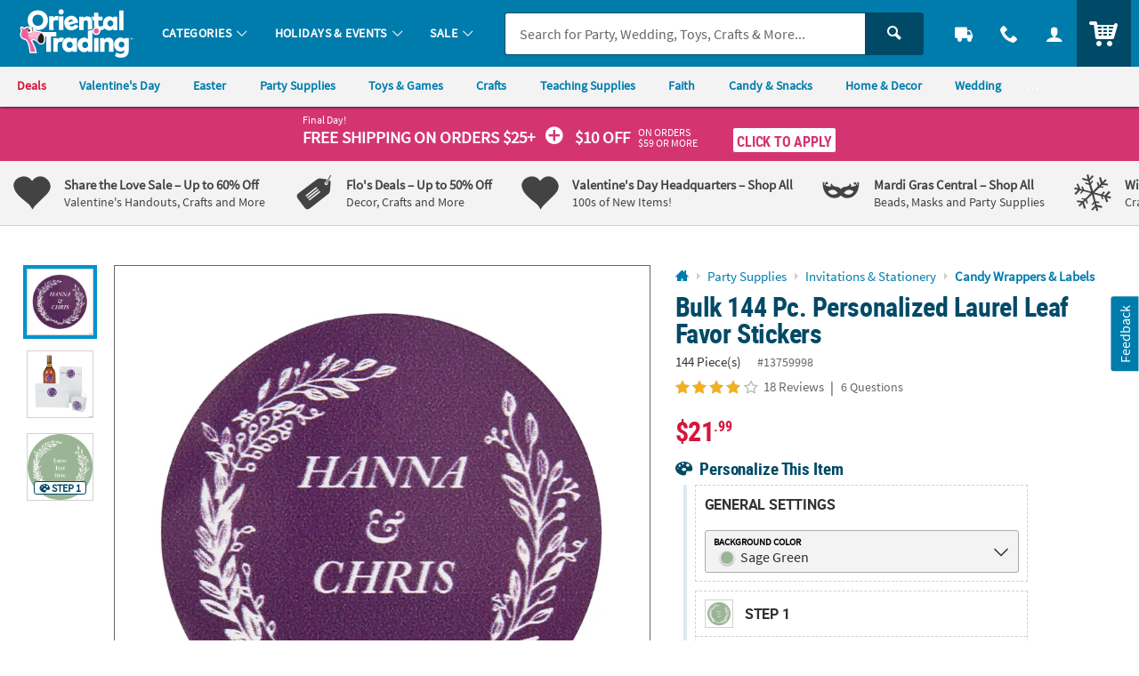

--- FILE ---
content_type: text/html;charset=UTF-8
request_url: https://www.orientaltrading.com/bulk-144-pc--personalized-laurel-leaf-favor-stickers-a2-13759998.fltr?categoryId=90000%202327%201246
body_size: 49218
content:









































<!-- default -->
<!doctype html>
<html class="no-js theme-otc" lang="en">
	
<head>

    
        <link href="/assets/dist/fonts/source_sans/source-sans-pro-regular-webfont.ttf" rel="preload" as="font" type="font/ttf" crossorigin>
    
        <link href="/assets/dist/fonts/source_sans/source-sans-pro-bold-webfont.ttf" rel="preload" as="font" type="font/ttf" crossorigin>
    
        <link href="/assets/dist/fonts/roboto/robotocondensed-bold-webfont.woff2" rel="preload" as="font" type="font/woff2" crossorigin>
    
        <link href="/assets/dist/icons/icomoon/fonts/icomoon.woff2?rt1m6r" rel="preload" as="font" type="font/woff2" crossorigin>
    
        <link href="/assets/dist/icons/icomoon_mrkt/fonts/icomoon_mrkt.woff2?e5nue7" rel="preload" as="font" type="font/woff2" crossorigin>
    

<meta http-equiv="X-UA-Compatible" content="IE=edge,chrome=1">
<meta http-equiv="Content-Type" content="text/html; charset=UTF-8" />
 
	
	
		<meta name="viewport" content="width=1080">
	
 



    <meta http-equiv="Cache-Control" content="no-cache" />
    <meta http-equiv="Pragma" content="no-cache" />
    <meta http-equiv="Expires" content="0" />
<meta property="og:site_name" content="Oriental Trading" />

<meta charset="utf-8" />

<link rel="apple-touch-icon" sizes="180x180" href="/assets/dist/img/meta/OTC/apple-touch-icon.png" />
<link rel="icon" type="image/png" sizes="32x32" href="/assets/dist/img/meta/OTC/favicon-32x32.png" />
<link rel="icon" type="image/png" sizes="16x16" href="/assets/dist/img/meta/OTC/favicon-16x16.png" />
<link rel="mask-icon" href="/assets/dist/img/meta/OTC/safari-pinned-tab.svg" color="#" />
<link rel="icon" href="/assets/dist/img/meta/OTC/favicon.ico" />
<meta name="theme-color" content="#" />

	
		
			<link href="/assets/dist/fonts/source_sans/source-sans-pro-regular-webfont.ttf" rel="preload" as="font" type="font/ttf" crossorigin>
		
			<link href="/assets/dist/fonts/source_sans/source-sans-pro-bold-webfont.ttf" rel="preload" as="font" type="font/ttf" crossorigin>
		
			<link href="/assets/dist/fonts/roboto/robotocondensed-bold-webfont.woff2" rel="preload" as="font" type="font/woff2" crossorigin>
		
			<link href="/assets/dist/icons/icomoon/fonts/icomoon.woff2?rt1m6r" rel="preload" as="font" type="font/woff2" crossorigin>
		
			<link href="/assets/dist/icons/icomoon_mrkt/fonts/icomoon_mrkt.woff2?e5nue7" rel="preload" as="font" type="font/woff2" crossorigin>
		
	









































<meta property="og:title" content="Bulk 144 Pc. Personalized Laurel Leaf Favor Stickers | Oriental Trading" />
<meta property="og:description" content="Simple and chic, these personalized stickers are a lovely way to make your mark on wedding favor bags, treat boxes and invitations. They're also a nice touch ..." />
<meta property="og:type" content="product" />
<meta property="fb:admins" content="" />
<meta property="fb:app_id" content="162156243805929" />
<meta property="og:url" content="https://www.orientaltrading.com/bulk-144-pc--personalized-laurel-leaf-favor-stickers-a2-13759998.fltr" />


<meta property="og:image" content="https://i.orientaltrading.com/transform/PDPMAIN_D_OTC/aa075cf9-9cf2-45ce-9e7f-26269141dde9/Bulk_144_Pc_Personalized_Laurel_Leaf_Favor_Stickers" />
	

<link rel="canonical" href="https://www.orientaltrading.com/bulk-144-pc--personalized-laurel-leaf-favor-stickers-a2-13759998.fltr" />
<title>Bulk 144 Pc. Personalized Laurel Leaf Favor Stickers | Oriental Trading</title>

       <meta name="description" content="Simple and chic, these personalized stickers are a lovely way to make your mark on wedding favor bags, treat boxes and invitations. They're also a nice touch ..."/>
 

<!-- jpatil,11/5 Release-9 4-PRJ0031780-Update pages to have Noindex meta tag.txt -->















































	
	
		<meta name="robots" content="index, follow">
	









<style type="text/css">
	
		
		
		
			/** COMPILED: Wed Jul 01 2020 14:00:50 GMT-0500 (Central Daylight Time) **/article,aside,details,figcaption,figure,footer,header,hgroup,nav,section{display:block}audio,canvas,video{display:inline-block}[hidden],audio:not([controls]){display:none}html{font-size:100%;overflow-y:scroll;-webkit-text-size-adjust:100%;-ms-text-size-adjust:100%;text-rendering:auto;-webkit-font-smoothing:antialiased;-moz-osx-font-smoothing:grayscale}body{margin:0;line-height:1.4;font-size:1em}::-moz-selection{text-shadow:none}::selection{text-shadow:none}a{text-decoration:none}a:hover{text-decoration:underline}a:focus{outline:thin dotted}a:active,a:hover{outline:0}abbr[title]{border-bottom:1px dotted}b,strong{font-weight:700}blockquote{margin:1em 40px}dfn{font-style:italic}hr{display:block;height:1px;border:0;margin:1em 0;padding:0}ins{background:#ff9;text-decoration:none}mark{background:#ff0;font-style:italic;font-weight:700}code,kbd,pre,samp{font-family:monospace,serif;_font-family:courier new,monospace;font-size:1em}pre{white-space:pre;white-space:pre-wrap;word-wrap:break-word}q{quotes:none}q:after,q:before{content:"";content:none}small{font-size:85%}sub,sup{font-size:75%;line-height:0;position:relative;vertical-align:baseline}sup{top:-.5em}sub{bottom:-.25em}ol,ul{margin:0;padding:0;list-style:none}dd{margin:0 0 0 40px}nav ol,nav ul{list-style:none;list-style-image:none;margin:0;padding:0}img{border:0;-ms-interpolation-mode:bicubic;vertical-align:middle}svg:not(:root){overflow:hidden}figure,form{margin:0}fieldset{margin:0}fieldset,legend{border:0;padding:0}button,input,select,textarea{font-size:100%;margin:0;vertical-align:baseline}button,input{line-height:normal}button,input[type=button],input[type=reset],input[type=submit]{cursor:pointer;-webkit-appearance:button}input[type=checkbox],input[type=radio]{-webkit-box-sizing:border-box;box-sizing:border-box;padding:0}input[type=search]{-webkit-appearance:textfield;-webkit-box-sizing:content-box;box-sizing:content-box}input[type=search]::-webkit-search-decoration{-webkit-appearance:none}button::-moz-focus-inner,input::-moz-focus-inner{border:0;padding:0}textarea{overflow:auto;vertical-align:top;resize:vertical}input:invalid,textarea:invalid{background-color:#f0dddd;color:#000}table{border-collapse:collapse;border-spacing:0}td{vertical-align:top}.ir{display:block;border:0;text-indent:-999em;overflow:hidden;background-color:transparent;background-repeat:no-repeat;text-align:left;direction:ltr}.ir br{display:none}.hidden{display:none!important;visibility:hidden}.visuallyhidden{position:absolute!important;clip:rect(1px 1px 1px 1px);clip:rect(1px,1px,1px,1px);padding:0!important;border:0!important;height:1px!important;width:1px!important;overflow:hidden}.visuallyhidden.focusable:active,.visuallyhidden.focusable:focus{clip:auto;height:auto;margin:0;overflow:visible;position:static;width:auto}.invisible{visibility:hidden}.clearfix:after,.clearfix:before{content:"";display:table}.clearfix:after{clear:both}.content #pdp_ratings ul li:after,.content #pdp_ratings ul li:before{display:none}.product-details{clear:both;float:left;margin-bottom:20px;position:relative;width:100%;clear:right;padding-bottom:.625rem}.page-product-detail .product-details{clear:none;float:none;position:inherit;margin-bottom:1.5rem}.product-details .show-hide--trigger h2{margin:0}.product-details .item .bulleted-list,.product-details .product-details--item .bulleted-list{margin-top:0;padding-top:.75rem}.product-details .item .bulleted-list li,.product-details .product-details--item .bulleted-list li{margin-bottom:0}.product-details .item li,.product-details .product-details--item li{line-height:28.8px;line-height:1.8rem}.product-details .item-term,.product-details .product-details--item-title{font-weight:700}.product-details .item-description,.product-details .product-details--item-description{font-weight:400}.product-details .product-awards ul{padding-top:.75rem}.product-details .product-awards .item-description:before,.product-details .product-awards .product-details--item-description:before{content:" - "}#productItemNumber h5,#productItemNumber p{font-weight:400;text-transform:uppercase}.item,.product-details--item{margin-bottom:1.5rem}.item h3,.item h5,.product-details--item h3,.product-details--item h5{margin:0}.item .side-by-side,.product-details--item .side-by-side{line-height:1rem;padding-left:.5rem}.item .side-by-side:first-child,.product-details--item .side-by-side:first-child{padding-left:0}.item_has-icon,.product-details--item_has-icon{padding-left:2.5rem;background-size:24px}.item_has-icon.award-icon,.product-details--item_has-icon.award-icon{background-size:42px;background-position:-8px 0}.item_has-icon.warning-icon p a,.product-details--item_has-icon.warning-icon p a{text-decoration:underline}.item_has-icon p,.product-details--item_has-icon p{margin:0;line-height:24px}.product-information{z-index:1;border-top:0;width:32.14286%;width:48.80952%;width:57.14286%;display:inline-block;float:left;vertical-align:top;width:56.30952%;margin:0 .59524%;padding-top:0}.lt-ie8 .product-information{display:inline;zoom:1}.product-information .product-description{font-weight:400;width:100%}.product-information input[type=submit]{float:right}.product-information input[type=submit].quickview-submit{float:left}.product-information h1{margin:0}.product-information p{margin-top:0;line-height:1.5}.product-information ul{clear:left;padding:0 0 0 1.25rem}.product-information ul li{font-size:14.4px;font-size:.9rem}.product-information .download{font-weight:700;text-decoration:none;display:inline-block;margin-bottom:.625rem}.product-information .download.pdf-icon{background:url(/assets/dist/legacy/img/icon-download.png) 0 0 no-repeat;padding:.125rem 0 .25rem 1.25rem}.product-tagline{margin:0}.product-warning{font-weight:700;padding-left:2.5rem;position:relative}.product-warning-tip{display:inline-block;background-size:18px 18px;width:18px;height:18px;position:relative;top:2px}.product-warning_multi-line .item-description,.product-warning_multi-line .product-details--item-description{display:block}.product-warning-icon{background:url(/assets/dist/legacy/img/personalization_sprite.png) left -143px no-repeat;position:absolute;top:0;left:0;height:20px;width:24px}.product-options{font-weight:700;margin:0 .3125rem .3125rem 0;position:relative}#pd-bv-condensed-cartridge{width:100%}.product-reviews{padding:.75rem}.child-product-title{font-size:20px;font-size:1.25rem;margin:0}.pdp-module{padding:1rem 0}.gift-box,.gift-box-last{float:left;text-align:left;width:33%}.gift-box-last img,.gift-box img{max-width:252px}.gift-box{border-right:2px solid #ccc}#giftBoxWrapper div{text-align:center;margin:0 auto;padding-top:10px}.gift-box-last p,.gift-box p{line-height:1.4;padding:10px 40px}.carousel-module_pd-search-pla>a{display:none}.carousel-module_pd-search-pla .slick-list{width:96%;margin:1.875rem auto .325rem}.carousel-module_pd-search-pla .carousel-image{border:1px solid #ccc;max-width:100%}.carousel-module_pd-search-pla .slick-slide dl{margin:0}.carousel-module_pd-search-pla .slick-slide a{display:block;text-align:center}.carousel-module_pd-search-pla .slick-slide a img{border:1px solid #ccc;width:100%;height:auto;position:relative;display:inline-block}.carousel-module_pd-search-pla .slick-arrow{top:33%}.carousel-module_pd-search-pla .slick-dots li button:before{line-height:10px}.carousel-module_pd-search-pla .carousel_item--title{display:block;margin-top:.25rem}.carousel-module_pd-search-pla .product-name{padding:0 .25rem;margin-bottom:0;display:none;font-size:10px;font-size:.625rem}.carousel-module_pd-search-pla .slick-active{-webkit-transition:all .2s ease-out;transition:all .2s ease-out}.carousel-module_pd-search-pla .slick-active:hover{-webkit-transform:scale(1.4) translate(16px);transform:scale(1.4) translate(16px);z-index:1}.carousel-module_pd-search-pla .slick-active:hover .carousel_item--title{background-color:hsla(0,0%,100%,.9)}.carousel-module_pd-search-pla .slick-active:hover .product-name{display:block;font-size:10.304px;font-size:.644rem}.carousel-module_pd-search-pla .slick-active+.slick-active:hover{-webkit-transform:scale(1.4);transform:scale(1.4)}.carousel-module_pd-search-pla .slick-active+.slick-active_last:hover{-webkit-transform:scale(1.4) translate(-20px);transform:scale(1.4) translate(-20px)}.carousel-module_pd-search-pla .slick-list{margin-top:0;margin-bottom:-1.5rem;padding-top:2.5rem;padding-bottom:1rem;z-index:2}.carousel-module_pd-search-pla .slick-arrow{top:42%}.carousel-module_pd-search-pla .slick-dots{position:relative;top:-20px}.carousel-module_pd-search-pla .slick-dots .slick-active{-webkit-transition:none;transition:none;-webkit-transform:none;transform:none}.ui-tabs{position:relative;padding:.2em;zoom:1}.ui-tabs .ui-tabs-nav{margin:0;padding:.2em .2em 0 0}.ui-tabs .ui-tabs-nav li{list-style:none;float:left;position:relative;top:1px;margin:0 .2em 1px 0;border-bottom:0!important;padding:0;white-space:nowrap}.ui-tabs .ui-tabs-nav li a{float:left;font-weight:700;padding:.625rem 2.1875rem;text-decoration:none}.ui-tabs .ui-tabs-nav li.ui-tabs-active,.ui-tabs .ui-tabs-nav li.ui-tabs-selected{margin-bottom:0;padding-bottom:1px}.ui-tabs .ui-tabs-nav li.ui-state-disabled a,.ui-tabs .ui-tabs-nav li.ui-tabs-active a,.ui-tabs .ui-tabs-nav li.ui-tabs-loading a,.ui-tabs .ui-tabs-nav li.ui-tabs-selected a{cursor:text}.ui-tabs .ui-tabs-nav li.ui-tabs-active a,.ui-tabs .ui-tabs-nav li.ui-tabs-selected a,.ui-tabs .ui-tabs-nav li a{cursor:pointer}.ui-tabs .ui-tabs-panel{display:block;border-width:0;padding:12px 5px 0;background:none}.ui-tabs .ui-tabs-hide{display:none}.editable-form fieldset{width:100%}.editable-form li{margin-bottom:.5rem}.editable-form .input-wrapper{margin-bottom:.25rem}.editable-form .btn_icon-button{line-height:1em;vertical-align:baseline}.editable-form .field{font-size:24px;font-size:1.5rem;font-weight:700;line-height:32px;width:100%;width:auto}.editable-form .field .placeholder,.editable-form .field_name{font-weight:700}.editable-form .field_email{font-size:20px;font-size:1.25rem}.editable-form .field_description,.editable-form .field_event{font-weight:700;line-height:1.5;width:auto}.editable-form textarea.field_description{width:100%;width:auto}.edit-content_saved .field{display:inline-block}.is-active .edit-content_saved .field,.is-active .edit-content_saved .field .shipping-destination--options{display:none}.direct-edit textarea{resize:none;overflow:hidden;white-space:nowrap;padding:0;width:93%}.direct-edit textarea.field_description{white-space:normal;overflow:visible}.direct-edit .btn_icon-button{padding-top:.5rem;padding-left:0;margin-right:.5rem}.direct-edit .btn-icon{width:22.6px;width:1.4125rem;height:22.6px;height:1.4125rem;background-size:100%;vertical-align:text-bottom;display:inline-block}.direct-edit .btn_cancel,.direct-edit .btn_save{padding-top:.125rem;padding-left:.5rem;margin-right:0;margin-bottom:1rem;vertical-align:top}.direct-edit .editable-field h3{font-weight:700;margin:0;letter-spacing:0;width:auto;padding:1px 1px 1px .5625rem}.direct-edit .editable-field_full{width:100%;word-break:break-all}.direct-edit .editable-field_full .btn_icon-button{padding-top:.25rem;padding-left:0;margin-right:0}.direct-edit .editable-field_full .btn_save{padding-top:.125rem}.direct-edit .field .btn-icon{margin-top:.1875rem}.direct-edit .edit-content_saved{width:auto}.direct-edit .edit-content_saved .btn_icon-button{vertical-align:top}.direct-edit .edit-content{display:none}.direct-edit .edit-content .btn-icon{margin-top:.25rem}.direct-edit .edit-content div.error,.direct-edit .edit-content label.error{word-break:break-word;float:left;margin-top:.5rem}.direct-edit .edit-content_full{width:100%;margin-bottom:0}.direct-edit .is-active.editable-field{width:100%}.direct-edit .is-active .saved-content,.direct-edit .is-active button.js-edit-input{display:none}.direct-edit .is-active .edit-content{display:inline-block}.direct-edit .is-active .edit-content .btn_icon-button{margin-top:0}.direct-edit .is-active .edit-content_full{width:92%}.direct-edit .is-active textarea{min-width:70%;padding:0 .5rem .25rem}#prod_frm div.validation,.prod_frm div.validation{display:inline-block;font-weight:700;color:#fff;margin-top:12px;padding:10px;line-height:1.3;text-align:left;text-shadow:1px 1px 1px rgba(0,0,0,.004)}#prod_frm div.arrow-up,.prod_frm div.arrow-up{position:relative;top:-3px}#prod_frm div.arrow-up-left,.prod_frm div.arrow-up-left{left:25px}#prod_frm div.arrow-up-right,.prod_frm div.arrow-up-right{left:75%}#prod_frm div.arrow-up:after,#prod_frm div.arrow-up:before,.prod_frm div.arrow-up:after,.prod_frm div.arrow-up:before{bottom:100%;border:solid transparent;content:"";height:0;width:0;position:absolute;pointer-events:none}#prod_frm div.arrow-up:after,#prod_frm div.arrow-up:before,.prod_frm div.arrow-up:after,.prod_frm div.arrow-up:before{border-width:15px;margin-left:-15px}#prod_frm div.arrow-top,.prod_frm div.arrow-top{background:transparent;height:0;position:absolute;display:none}#prod_frm .ie-addtocart-fix .arrow-up-left{left:50px}#prod_frm .image-upload-error .arrow-up-left{left:10px}#prod_frm .color-validation .arrow-up:after,#prod_frm .color-validation .arrow-up:before{border-width:15px;margin-left:270px}#pd-h1-cartridge{background:#fff;line-height:1.1;margin:0 0 .5rem}#pd-sku-cartridge{line-height:1.4;margin:0 0 5px}#pd-template-zone{margin-bottom:5px;z-index:1}#pd-template-zone .ui-state-default,#pd-template-zone .ui-widget-content .ui-state-default,#pd-template-zone .ui-widget-header .ui-state-default{background:#e6e6e6;border-style:solid;border-width:1px;margin-left:8px;margin-right:0}#pd-template-zone .ui-state-default a{padding:10px 35px;font-size:18px;font-size:1.125rem}#pd-template-zone .ui-state-active,#pd-template-zone .ui-widget-content .ui-state-active,#pd-template-zone .ui-widget-header .ui-state-active{background:#fff}#pd-template-zone .pers-upload-controls .ui-state-active a{color:#212121;text-decoration:none}#pd-template-zone .pers-upload-controls .ui-widget:active{outline:none}#pd-template-zone li.ui-state-default.ui-state-hidden[role=tab]:not(.ui-tabs-active){display:none}#pd-template-zone #BVQASummaryBoxTitleID,#pd-template-zone #BVRRRatingOverall_Rating_Summary_1,#pd-template-zone .BVQACount,#pd-template-zone .BVRRRatingSummaryReviewCount{cursor:pointer}.selectable{margin-bottom:2px}.selectable .header{cursor:pointer;background-color:#eaf4f7;padding:5px 0}.selected .header{padding:5px 0;border-bottom:1px dashed #dcdbdd}.selectable .header span.title{font-weight:700;display:inline;text-decoration:none;margin-left:6px;vertical-align:baseline;background:transparent}.ie7 .selectable .header span.title{margin-left:8px}.selectable .header a{text-decoration:none;padding-left:3px}.arrow.open{background:url(/assets/dist/legacy/img/personalization_sprite.png) no-repeat 0 -69px;width:9px;height:3px;margin-bottom:4px}.arrow{display:inline-block;margin-left:20px;background:url(/assets/dist/legacy/img/personalization_sprite.png) no-repeat 0 -56px;width:9px;height:9px;margin-bottom:2px}.ie7 .arrow{float:left;margin-top:10px}.personalize-tab ul{margin:0;padding:0}.iu-warning-icon{background:url(/assets/dist/legacy/img/personalization_sprite.png) left -114px no-repeat;width:22px;height:22px;display:inline-block;position:relative;top:5px;left:5px}.iu-pers-upload a.pz_upload{cursor:pointer;font-weight:700;margin-left:20px}.option-list,.text-list{display:none;background:#fff;padding:18px 10px 10px}.selected .image-list,.selected .option-list,.selected .text-list{display:block}.image-tools{display:none}.selected .image-tools{display:block}.image-list{display:none;background:#fff;padding:10px}.image-list .image-tools:first-child{border-top:0}.image-list .no-img,.image-list .thumb{cursor:pointer;width:auto;vertical-align:middle;margin-right:2px;padding:3px;border:3px solid transparent;height:42px}.image-list .no-img{-webkit-box-sizing:content-box;box-sizing:content-box;border:0;padding:0}.image-list .no-img,.image-list .selected .thumb{width:38px;height:38px}.image-list .loader{display:inline}.image-list .loader img{border:0;width:auto;max-width:16px}.image-list .selected{background:#eaf4f7}.image-list .iu-pers-upload{border-bottom:1px solid #e6e6e6;padding:12px}.ie7 .image-list .iu-pers-upload{padding-top:0}.low-res-warning{position:relative;background:#ffcc1f;font-size:13px;font-size:.8125rem;font-weight:700;line-height:1.2;margin:0 0 8px;padding:6px 10px}.low-res-inner-icon{background:url(/assets/dist/legacy/img/personalization_sprite.png) left -114px no-repeat;display:block;float:left;margin-right:8px;margin-top:5px;height:22px;width:22px}.low-res-inner-text{font-weight:400;letter-spacing:-.15px}a.remove-upload{cursor:pointer;vertical-align:-1px}a.remove-upload:hover{font-weight:400;text-decoration:none}.clear-personalization-tips{padding:20px 5px 25px;border-top:1px solid #dcdbdd}.clear-personalization-tips a{cursor:pointer;font-weight:700}.clear-pzn{background:transparent url(/assets/dist/legacy/img/personalization_sprite.png) no-repeat 0 0;width:24px;height:24px;position:absolute;margin-left:5px;margin-top:-2px}.noPzChecked{float:left;width:35%}#view-pzn-tips{float:right;text-align:right;width:25%}.validation{position:relative;z-index:500;margin-bottom:10px}.mobile_display #view-pzn-tips,.mobile_display .noPzChecked{width:100%;float:none;display:block;text-align:center;padding-bottom:12px}.mobile_display .clear-pzn{position:relative;display:inline-block;vertical-align:middle}.grouptotalcart-content{margin-top:15px}.grouptotalcart-content:after,.grouptotalcart-content:before{content:"";display:table}.grouptotalcart-content:after{clear:both}#pd-addtocart-box,.cs-addtocart-box{background:#fff;border-color:#ddd;border-style:solid;border-width:1px 0;margin:0 5px 15px;padding:15px 0;min-height:110px}#pd-addtocart-box .color-validation,.cs-addtocart-box .color-validation{width:430px;float:right;left:-5px;position:relative}#pd-addtocart-box .color-validation-copy,.cs-addtocart-box .color-validation-copy{margin:0}#pd-share-links{display:none;visibility:hidden}#pd-share-links .email-friend-icon{cursor:pointer;background:#fff url(/assets/dist/legacy/img/OTC_Icons16x16.png) 0 -64px no-repeat;font-weight:400;padding-left:24px;text-decoration:none}#pd-share-links .email-friend-icon:hover{text-decoration:underline}.pd-pricing-uom{float:left;line-height:1.4;text-align:left;min-height:40px;width:40%}#pd-retail-cost{margin:0;text-decoration:line-through}#pd-price,.cs-price{background:#fff;font-weight:700;font-size:22px;font-size:1.375rem;line-height:1.4;margin:0}.pd-uom{background:#fff;font-size:65%;font-weight:400}#pd-value,.product-price--discount{background:#fff;font-weight:700;line-height:1.1;margin:0 0 .5rem}.pd-pricebreak{background:#fff;font-weight:700;line-height:1.1;margin-top:5px;margin-bottom:0}.pd-pricebreak-normal{font-weight:400;margin-top:5px;margin-bottom:0}.pd-pricebreak-hide,.pd-pricecase{display:none}.pd-qty{float:left;padding-top:2px;text-align:center;margin-bottom:10px;width:10.875rem}.pd-qty label{font-size:15px;font-size:.9375rem}.pd-qty input{background:#fff;font-size:17px;font-size:1.0625rem;padding:0 .5rem;height:38px;width:45px;text-align:center}.pd-addtocart-btn,.pd-addtolist-btn{float:right;clear:right}.pd-addtocart-btn button,.pd-addtolist-btn button{width:100%}.pd-addtocart-btn button{margin:0}.pd-addtolist-btn .btn-small{font-size:1.125rem;font-size:1rem;padding:.3125rem .5rem .275rem;margin-top:.75rem}.pd-addtocart-msg,.pd-addtolist-msg,.pd-giftcard-msg{width:100%;float:right;clear:right;margin:1rem 0 .5rem;padding:1rem;display:none}.pd-addtocart-msg a,.pd-addtolist-msg a,.pd-giftcard-msg a{float:right}.pd-addtocart-msg p,.pd-addtolist-msg p,.pd-giftcard-msg p{float:left;vertical-align:middle;margin:0 0 .5rem}.pd-addtocart-msg .button-icon,.pd-addtolist-msg .button-icon,.pd-giftcard-msg .button-icon{margin-right:.5rem}.pd-addtocart-msg .btn:hover,.pd-addtolist-msg .btn:hover,.pd-giftcard-msg .btn:hover{text-decoration:none}.product-inspiration{width:100%;display:inline-block;border:0;padding-top:1rem}.product-inspiration .headline--text{display:inline-block;font-size:32px;font-size:2rem;padding-left:0;margin-bottom:.5rem}.product-inspiration .headline--text a{text-decoration:none}.product-inspiration .headline--text h2{float:left;text-decoration:none;display:inline;float:none;margin-top:0;margin-bottom:0}.product-inspiration .headline--text span{font-weight:400;text-decoration:none;float:left;clear:left;top:10px;position:relative;font-size:20px;font-size:1.25rem;display:inline;float:none;top:0;font-size:24px;font-size:1.5rem}.product-inspiration .headline--text .headline--img_f36{max-width:120px;min-height:40px;max-height:40px;top:-2px;float:left;display:-webkit-inline-box;display:-ms-inline-flexbox;display:inline-flex;float:none;top:-10px;margin-left:0;width:120px}.product-inspiration .headline--sku{padding-left:0}.product-inspiration .headline--sku span{font-weight:700}.product-inspiration .module_10 li{border:1px solid #ccc}.product-inspiration .module_10 li.image_with-title div{border-top:1px solid #ccc;min-height:80px;min-height:5rem}.product-inspiration .module_10 li.product-inspiration_more{display:inline-block;float:left;vertical-align:top;width:48.80952%;margin:0 .59524% .8rem}.lt-ie8 .product-inspiration .module_10 li.product-inspiration_more{display:inline;zoom:1}.product-inspiration .product-inspiration-teaser{margin-top:.75rem;margin-left:.4rem}.product-inspiration .module_10 li{width:48.80952%;display:inline-block;float:left;vertical-align:top;width:23.80952%;margin:0 .59524%}.lt-ie8 .product-inspiration .module_10 li{display:inline;zoom:1}.product-inspiration .module_10 li:nth-child(3),.product-inspiration .module_10 li:nth-child(5),.product-inspiration .module_10 li:nth-child(7),.product-inspiration .module_10 li:nth-child(9){clear:left}.product-inspiration .module_10 li:nth-child(3),.product-inspiration .module_10 li:nth-child(7){clear:none}.product-inspiration .module_10 .image_with-title{margin-bottom:.8rem}.product-inspiration .module_10 .image_with-title a{cursor:pointer}.product-inspiration .module_10 .image_with-title div{min-height:64px;min-height:4rem;min-height:0;text-align:center;padding:.75rem}.product-inspiration .module_10 .image_with-title .h5,.product-inspiration .module_10 .image_with-title h5{line-height:normal;margin:0}.headline--img_f36{background-image:url("data:image/svg+xml;charset%3DUS-ASCII,%3Csvg%20xmlns%3D%22http%3A%2F%2Fwww.w3.org%2F2000%2Fsvg%22%20width%3D%22263%22%20height%3D%2280%22%3E%3Cpath%20fill%3D%22%2380B800%22%20d%3D%22M184%2045.4v7c2.1-3.2%207.1-4.9%2010.8-4.9%209.4%200%2019.3%203.9%2019.3%2015.6%200%2010.3-10%2015.5-19.4%2015.5-9.6%200-19.5-5.2-19.5-15.6V45.5c0-10.4%209.6-15.3%2019.2-15.3%2010.2%200%2019.2%204%2019.2%2013.8h-8.8c0-4.1-5.2-6.2-10.2-6.2-5.3-.1-10.6%202.8-10.6%207.9v-.3zM205.4%2063c0-5.2-4.7-7.9-10.6-7.9S184%2057.8%20184.1%2063c.1%205.1%205%207.6%2010.8%207.6%205.5.1%2010.5-2.4%2010.5-7.6%22%2F%3E%3Cpath%20fill%3D%22%2367BAE8%22%20d%3D%22M250.9%2039.4h-25.3v8.2h9.1c9.9%200%2018.9%204.1%2018.8%2015%200%2010.6-8.9%2015.7-18.3%2015.7-10.3%200-19.1-3.7-19.2-14.6h8.8c0%205.1%205.9%206.5%2010.3%206.5%204.3%200%209.7-2%209.7-7.5.1-5.3-5.2-6.8-10-6.8H217V31.1h33.9v8.3z%22%2F%3E%3Cpath%20fill%3D%22%23FA6F22%22%20d%3D%22M146.4%2057.4v-7.2h6.8c4.7%200%209.8-1.3%209.8-5.6%200-2.7-2.1-6.2-9.6-6.2-4.1%200-9.8%201.5-9.8%205.8h-8.8c0-10.1%2010-13.8%2018.6-13.8%208.8%200%2018.3%204.3%2018.4%2014.2%200%203.7-2.4%208-6.5%209.2%204.5%201.5%207.6%205.9%207.6%209.8%200%2011.4-10.8%2014.8-19.8%2014.8-8.9%200-19.1-3.7-19.1-14.4h8.9c0%204.8%206.5%206.5%2010.3%206.5%204.5%200%2010.4-1.9%2010.4-6.9%200-2.8-1.5-6.3-9.9-6.3%200%20.1-7.3.1-7.3.1z%22%2F%3E%3Cpath%20fill%3D%22%230073B2%22%20d%3D%22M35.4%2044.6H22.6v32.9H7.9V44.6H0v-13h7.9v-3.5C7.9%2015.7%2014.7%209%2025.4%209c7.2%200%2011.9%202.1%2015.5%204.9l-6.4%2010.8c-2.2-1.1-4.4-2-7.2-2-3.2%200-4.8%201.8-4.8%205.8v3.2h12.9v12.9zm94%202.8v30.1h-14.6V52.6c0-5.4-2.7-8.5-7.2-8.5-4.1%200-7.4%202.8-7.4%208.7v24.7H85.4V31.6h14v5.7c2.9-4.8%207.5-7%2013.7-7%209.1.1%2016.3%206.5%2016.3%2017.1zm-47.5%203.4c-.2-.7-1.2-2.8-4-3.9-3.3-1.4-8.5-1.2-8.5-1.2v10.5c0%206.6-4%2012.7-11.6%2012.9-7.5-.2-11.6-6.4-11.6-12.9V45.7s-5.1-.2-8.5%201.2c-2.8%201.2-3.7%203.2-4%203.9h-.1V57c0%2013.6%208.7%2022.6%2023.3%2022.6h1.8c14.6%200%2023.3-9%2023.3-22.6v-6l-.1-.2c.1%200%200%200%200%200zM53.7%2035c0-3.1-1.9-5.6-4.2-5.6s-4.2%202.5-4.2%205.6%201.9%205.6%204.2%205.6c2.3%200%204.2-2.5%204.2-5.6zm16.8%200c0-3.1-1.9-5.6-4.2-5.6s-4.2%202.5-4.2%205.6%201.9%205.6%204.2%205.6c2.3%200%204.2-2.5%204.2-5.6z%22%2F%3E%3Cpath%20fill%3D%22%2380B800%22%20d%3D%22M55%2018.4c0-10.1-7-7.2-7-7.2v-4c9.7.1%207%2011.2%207%2011.2zm-1-.6s.3-2.3-.9-3.8c0%200-3.7%202.2-3.7%207.2%200%204.7%202.8%206.6%202.8%206.6s-4.7-6.5%201.8-10z%22%2F%3E%3Cpath%20fill%3D%22%23FAC300%22%20d%3D%22M62.4%202l2%203.4s-8.5-.8-6.6%207.6c-.1%200-4-5.9%204.6-11m-3.7%2011.5s5.9%204.5-4.4%208.7c0%200%2013.1-1.1%204.5-11.7%200%200-1.1%202-.1%203%22%2F%3E%3Cpath%20fill%3D%22%23FA6F22%22%20d%3D%22M52.2%200h4.5v4.5h-4.5z%22%2F%3E%3Cpath%20fill%3D%22%2367BAE8%22%20d%3D%22M63.2%209.3h4.5v4.5h-4.5z%22%2F%3E%3Cpath%20fill%3D%22%230073B2%22%20d%3D%22M254.5%2035.3v-3.2h-1.3V31h3.8v1.1h-1.3v3.2h-1.2zm7.3%200v-2.8l-.9%202.4h-1.2l-.9-2.4v2.8h-1.2v-4.2h1.6l1%202.5%201-2.5h1.6v4.2h-1z%22%2F%3E%3C%2Fsvg%3E");background-repeat:no-repeat;width:100px;height:31px;min-height:31px;max-height:31px;max-width:77px;background-size:100%;position:relative;top:-5px;display:block;float:right;margin-left:.5rem;max-width:88px;max-width:100px}.headline--img_f36 span{text-indent:100%;white-space:nowrap;overflow:hidden;display:block;height:1px;padding-top:0}.headline--img_f36.bg-image{margin-left:.5rem}.page-product-detail .content--module{margin-bottom:0;padding-bottom:2rem}.page-product-detail .content--module .product-image{display:none;display:block}.page-product-detail .content--module .product-images{display:inline-block;float:left;width:61.803399%;padding-right:0;z-index:1}.page-product-detail .content--module .product-attributes{text-align:left;padding:0 1rem}.page-product-detail .content--module .link_with-icon,.page-product-detail .content--module .product-actions,.page-product-detail .content--module .product-attributes{display:inline-block;float:left;width:38.196601%;padding:0 0 0 2%}.page-product-detail .content--module .product-shipping{padding:.75rem 1rem 1.25rem;margin-right:1.4986005%;width:35.2%}.page-product-detail .content--module .share-toolbar{width:35%;margin-bottom:1rem}.page-product-detail .content--module .link_with-icon,.page-product-detail .content--module .product-actions,.page-product-detail .content--module .product-shipping,.page-product-detail .content--module .share-toolbar{float:right;clear:right}.page-product-detail .content--module #pd-h1-cartridge,.page-product-detail .content--module .product-name{margin-bottom:.5rem}.page-product-detail .content--module .product-rating{margin-bottom:1rem}.page-product-detail .content--module .product-rating:after,.page-product-detail .content--module .product-rating:before{content:"";display:table}.page-product-detail .content--module .product-rating:after{clear:both}.page-product-detail .content--module .product-tagline{margin-bottom:.75rem}.page-product-detail .content--module .product-price,.page-product-detail .content--module .product-uom{display:inline-block;margin-bottom:.5rem}.page-product-detail .content--module .product-uom{margin-left:.5rem;line-height:1;height:18px;vertical-align:bottom}.page-product-detail .content--module .product-price del{line-height:16px;line-height:1rem;vertical-align:baseline;padding:0}.page-product-detail .content--module .product-price_tiered{display:block}.page-product-detail .content--module .product-options{margin:0 0 1.75rem}.page-product-detail .content--module .product-option{margin:1rem 0}.page-product-detail .content--module .color-swatches.product-option--list{padding-right:0}.page-product-detail .content--module .color-swatch_remaining{font-weight:400;line-height:10px;padding-top:.425rem}.page-product-detail .content--module .color-swatch_remaining_small{display:block}.page-product-detail .content--module .product-status--label{font-weight:700}.page-product-detail .content--module .quantity-module{float:none;display:inline-block;vertical-align:middle;width:87%;margin-right:-4px}.page-product-detail .content--module .quantity-module button{width:auto}.page-product-detail .content--module .quantity-module input{width:54px}.page-product-detail .content--module .toolbar .product-attributes{float:none;vertical-align:middle}.page-product-detail .product-price--value{line-height:30px;vertical-align:bottom}.page-product-detail .shipping-estimate label{text-transform:none;margin-bottom:.25rem;font-weight:700;display:block}.page-product-detail .shipping-estimate li{line-height:20.8px;line-height:1.3rem}.page-product-detail .shipping-estimate .shipping-estimate--cta{margin-top:1.3rem}.page-product-detail .shipping-estimate .shipping-estimate--cta .package-icon{width:24px;height:24px;display:inline-block;vertical-align:middle;margin-right:.25rem;background-size:cover}.page-product-detail .shipping-estimate--date{font-weight:700}.page-product-detail .product-shipping{padding:0 1rem}.page-product-detail .product-shipping.direct-edit .shipping-destination.editable-field>label{display:inline-block;padding-bottom:.5rem}.page-product-detail .product-shipping.direct-edit .btn_icon-button{padding-top:0;vertical-align:middle;height:38px}.page-product-detail .product-shipping.direct-edit .btn_cancel,.page-product-detail .product-shipping.direct-edit .btn_save{margin-bottom:.25rem}.page-product-detail .product-shipping.direct-edit .inline-label,.page-product-detail .product-shipping.direct-edit .inline-row{vertical-align:baseline}.page-product-detail .product-shipping.direct-edit .shipping-destination--options input,.page-product-detail .product-shipping.direct-edit .shipping-destination--options textarea{width:80px;padding:.3125rem .5rem;height:38px;text-align:center;line-height:25.6px;line-height:1.6rem}.page-product-detail .product-shipping.direct-edit .is-active .edit-content,.page-product-detail .product-shipping.direct-edit .is-active .edit-content_saved{display:inline-block}.page-product-detail .product-shipping.direct-edit .is-active .edit-content .btn_icon-button,.page-product-detail .product-shipping.direct-edit .is-active .edit-content_saved .btn_icon-button{margin-top:-.25rem;height:38px}.page-product-detail .product-shipping.direct-edit .is-active .edit-content{width:-webkit-fit-content;width:-moz-fit-content;width:fit-content;display:inline-block}.page-product-detail .color-swatches_selected{padding:0 0 .5rem;margin:0}.page-product-detail .color-swatches_selected:first-child{border-top:0}.page-product-detail .color-swatches_selected p{margin:auto .5rem}.page-product-detail .color-swatches_selected .color-swatch{width:50px;height:50px;width:45px;height:45px}.page-product-detail .color-swatches_selected .hide-at-small{display:inline-block}.product-awards li{padding-left:2.2rem;padding-bottom:1rem}.product-awards .product-details--item_has-icon{margin-top:1rem;padding-left:0}.product-awards .product-details--item_has-icon li{line-height:24px;line-height:1.5rem}.product-awards .product-details--item-title{font-weight:700}.product-awards .show-hide--trigger,.product-details .show-hide--trigger,.product-inspiration .show-hide--trigger,.product-options .show-hide--trigger,.questions-and-answers .show-hide--trigger,.ratings-and-reviews .show-hide--trigger{background-position:98% 50%;background-size:22px}.product-awards .show-hide--trigger h2,.product-details .show-hide--trigger h2,.product-inspiration .show-hide--trigger h2,.product-options .show-hide--trigger h2,.questions-and-answers .show-hide--trigger h2,.ratings-and-reviews .show-hide--trigger h2{margin:0}.product-awards .show-hide--trigger h3,.product-details .show-hide--trigger h3,.product-inspiration .show-hide--trigger h3,.product-options .show-hide--trigger h3,.questions-and-answers .show-hide--trigger h3,.ratings-and-reviews .show-hide--trigger h3{margin:0 0 .325rem}.product-awards .show-hide--expandable,.product-details .show-hide--expandable,.product-inspiration .show-hide--expandable,.product-options .show-hide--expandable,.questions-and-answers .show-hide--expandable,.ratings-and-reviews .show-hide--expandable{padding:0 .5rem}.product-awards .show-hide--trigger,.product-details .show-hide--trigger,.product-inspiration .show-hide--trigger,.questions-and-answers .show-hide--trigger,.ratings-and-reviews .show-hide--trigger{padding:0;background:none;cursor:auto}.product-price--value{display:inline-block}.product-price_tiered{margin:0 0 .25rem}.product-price_tiered li{margin-bottom:.25rem}.product-price_tiered .product-price--value{line-height:24px;text-align:left}.product-thumbnails{display:block}.product-thumbnails li{display:inline-block;margin-right:.5rem;margin-bottom:.5rem}.product-thumbnails .slick-arrow{top:45%}.product-thumbnail{border:0;display:block}.product-thumbnail.is-active{border:0}.js-change-shipping-destination{display:none}.product-module:after,.product-module:before{content:"";display:table}.product-module:after{clear:both}.product-module .link_with-icon{padding:0 1rem;margin-bottom:1rem;float:left;line-height:15px;float:right;clear:right}.product-module .inspiration-icon{width:32px;height:32px;float:left;display:block;margin-right:.25rem}.color-swatch-multicolor-icon{background-image:-webkit-gradient(linear,left bottom,left top,from(#f50000),color-stop(#f58f00),color-stop(#f5f500),color-stop(#00c703),color-stop(#0076f5),to(#8700f5));background-image:linear-gradient(0deg,#f50000,#f58f00,#f5f500,#00c703,#0076f5,#8700f5)}a.data-powertip{color:#fff;text-decoration:underline}#improvedbyu{padding:12px;margin-top:10px}#improvedbyu img{width:172px;height:21px}#improvedbyu p{padding-bottom:0}#pd-template-zone .color-swatch,.page-product-design-studio .color-swatch{width:40px;height:40px;margin:.25rem;cursor:pointer;width:30px;height:30px}#pd-template-zone .color-swatches_selected .color-swatch,.page-product-design-studio .color-swatches_selected .color-swatch{height:50px;width:50px;height:45px;width:45px}#pd-template-zone .color-swatches,.page-product-design-studio .color-swatches{overflow:visible;display:-webkit-box;display:-ms-flexbox;display:flex;-ms-flex-wrap:wrap;flex-wrap:wrap;margin:1rem 0;padding:1rem}.page-product-design-studio .color-swatches,.page-product-detail .color-swatches{overflow:visible;display:-webkit-box;display:-ms-flexbox;display:flex;-ms-flex-wrap:wrap;flex-wrap:wrap;padding:1rem;margin:0 0 .5rem}.page-product-design-studio .color-swatches.product-option--list,.page-product-detail .color-swatches.product-option--list{padding:0 1rem}.page-product-design-studio .color-swatches.product-option--list .product-option--value,.page-product-detail .color-swatches.product-option--list .product-option--value{margin:0 .25rem}.page-product-design-studio .color-swatch,.page-product-detail .color-swatch{width:38px;height:38px;margin:.25rem;cursor:pointer;width:30px;height:30px}.page-product-design-studio .color-swatches{overflow:visible}.page-product-design-studio .searchResultsMenu{float:none;width:100%}.page-product-design-studio .searchResultsMenu .product-status--title{display:inline-block}.page-product-design-studio .searchResultsMenu select{width:95%;display:inline-block;width:30%}.page-product-design-studio .tableSearchResultsPhoto{min-height:265px}.page-product-design-studio .invisible-overlay{position:absolute;z-index:2;width:175px;height:46px}.page-product-design-studio .design-studio--get-price .error{position:absolute;left:35.8rem;margin-top:.5rem}.page-product-design-studio .design-studio--get-price .error:before{border:0}.page-product-detail_gift-card .product-option--item{margin-right:.45rem}.page-product-detail_gift-card .product-option--item .input-wrapper{-webkit-box-flex:0;-ms-flex-positive:0;flex-grow:0}.page-product-detail_gift-card .product-option--item .giftcard-value-label{width:92%;text-align:center}.page-product-detail_gift-card .product-option--item.input-wrapper{margin-bottom:0}.page-product-detail_gift-card .product-option--item .input_with-inner-label input{padding:.4rem 0 .4rem 1rem}.page-product-detail_gift-card .carousel_gift-card .product-option--value--name{display:none}.page-product-detail_gift-card fieldset{width:100%}.page-product-detail_gift-card .standard-form .input-wrapper input,.page-product-detail_gift-card .standard-form .input-wrapper textarea{width:100%;max-width:inherit}.page-product-detail_gift-card input.error{color:initial}.page-product-detail_gift-card .product-option--value.is-active input.error{margin-bottom:0}.page-product-detail_gift-card #giftcard-value-error{margin-top:.5rem;max-width:150px}.page-product-detail_gift-card .select-primary-cart-item{width:100%}.page-product-detail_gift-card .content--module .product-options{margin-bottom:0}.page-product-detail_gift-card .product-option--list{width:100%}.page-product-detail_gift-card .product-option--label{width:33%}.page-product-detail_gift-card .product-quantity .product-option--label{width:13%}.page-product-detail_gift-card .product-quantity input{margin-bottom:0}.page-product-detail_gift-card .product-viewer--images{display:block}.page-product-detail_gift-card .gift-card--check-balance--form ol>li,.page-product-detail_gift-card .gift-card--check-balance--form ul>li{width:100%;max-width:100%}.page-product-detail_gift-card .product-information{width:100%;margin-top:1.5rem;text-align:center}.gift-card--preview{padding:0 1rem;overflow:hidden;max-width:640px}.gift-card--message,.gift-card--value{display:inline-block}.gift-card--message{width:70%;float:left}.gift-card--value{width:29%;float:right;text-align:right}.gift-card--value--amount{margin:.5rem 0;font-weight:700}.gift-card--value--unit{margin-right:-.4rem}.gift-card--check-balance{clear:both;margin:2rem 0}.gift-card--check-balance .form-module .module-wrapper{border:0}.gift-card--check-balance .support-module{padding:2rem;margin:3rem 0 2rem}.gift-card--check-balance--form .input-wrapper label{font-weight:700}.gift-card--check-balance--form .input-wrapper label .icon-info{margin-bottom:.3rem}.gift-card--check-balance--form .btn-action{width:100%}.gift-card--check-balance--result{display:none}.carousel_gift-card{margin:1rem 0}.carousel_gift-card .slick-list{width:90%;margin:0 auto}.carousel_gift-card .slick-arrow{top:45%}.product-image{display:block;margin-bottom:.75rem}.product-image img{vertical-align:middle;height:auto}.product-attributes{text-align:center}.product-name{line-height:1.125;margin-bottom:.3875rem;margin-top:0}.product-name--link{text-decoration:none}.product-tagline{text-transform:capitalize}.product-sku,.product-uom{margin:0}.product-per-piece .info-icon{margin-left:.1rem}.product-price,.product-price_total{margin:.25rem 0}.product-price .is-current,.product-price .is-past,.product-price_total .is-current,.product-price_total .is-past,.product-price_total del,.product-price_total ins,.product-price del,.product-price ins{display:inline-block;background-color:inherit}.product-price .is-past,.product-price_total .is-past,.product-price_total del,.product-price del{font-weight:400;vertical-align:bottom;padding-top:.05em}.product-price .is-current,.product-price_total .is-current,.product-price_total ins,.product-price ins{text-decoration:none}.product-price--heading{margin:0}.product-status{display:block}.product-status:hover{text-decoration:none}div[class^=" product-status_"]{padding:.5rem 1rem}.product-options--title,.product-shipping--title,.product-status--title{text-transform:uppercase;display:block}.product-options--title span,.product-shipping--title span,.product-status--title span{text-transform:capitalize}.product-status--date{font-style:italic}.product-status--date .date{font-weight:700}.pd-outofstock{float:left}.pd-outofstock ul{margin-top:.65rem;font-size:13.504px;font-size:.844rem}.pd-outofstock .outofstock-text-block{font-size:16px;font-size:1rem;font-weight:700;margin-bottom:0}.product-rating{line-height:1}.product-rating--count,.product-rating--stars{display:inline-block;vertical-align:bottom;height:16px}img.product-rating--stars{width:85px;height:auto}.product-rating--count,.product-rating--stars{line-height:1}.product-rating--count,.product-rating--text{margin:0}.product-rating--count{vertical-align:middle;line-height:1.25}.product-rating--text{line-height:1.4}.product-description p{margin:0 0 1.5rem}.product-description_trimmed{display:none;display:block}.product-ages{text-transform:capitalize}.product-brand--b2b,.product-brand--nps,.product-brand--otc{background-image:url("data:image/svg+xml;charset%3DUS-ASCII,%3Csvg%20xmlns%3D%22http%3A%2F%2Fwww.w3.org%2F2000%2Fsvg%22%20width%3D%2248%22%20height%3D%22180%22%3E%3Cpath%20fill%3D%22%23666%22%20d%3D%22M28.24%20164.77l-3.19%201.69c-1.92%201.02-3.23%201.79-3.96%202.29a5.022%205.022%200%200%200-2.11%204.69c.09.97.4%201.94.94%202.94.56%201.05%201.22%201.88%201.99%202.49.77.6%201.6.97%202.49%201.09s1.75.01%202.58-.31c.82-.33%202.17-.99%204.04-1.99l3.19-1.69c1.92-1.01%203.23-1.76%203.96-2.27.71-.5%201.28-1.16%201.67-1.99s.54-1.73.46-2.7c-.09-.97-.41-1.95-.95-2.95-.56-1.05-1.22-1.88-1.99-2.49-.77-.6-1.6-.97-2.49-1.09-.89-.13-1.75-.02-2.57.3-.84.33-2.19%201-4.06%201.99zm7.93%202.99c.17.32.15.59-.05.82-.21.21-.85.62-1.94%201.2l-8.69%204.63c-.96.51-1.58.75-1.84.72-.27-.04-.47-.18-.62-.43-.17-.3-.14-.56.06-.78.18-.23.71-.57%201.58-1.03l8.56-4.55c1.09-.58%201.82-.9%202.16-.97.36-.08.62.05.78.39zm-11.33-8.8c-.47.07-.91-.06-1.31-.39s-.78-.94-1.13-1.85l-5.68%202.18c.62%201.31%201.81%202.05%203.6%202.18l-2.19.62%201.88%204.91%2016.15-6.21-1.88-4.91-6.37%202.45c-1.58.63-2.6.96-3.07%201.02zm-9.6-7.27l16.71-4.48%201.4%205.23-16.71%204.48-1.4-5.23zm.37%205.5l-2.66.71-1.4-5.23%202.66-.71%201.4%205.23zm7.9-21.35l-1.26.25.96%204.9%202.24-.44c.84-.17%201.43-.2%201.75-.13.32.07.51.3.58.7.06.32-.01.54-.21.7s-.69.31-1.46.46l-3.67.71-1.3-6.69-2.25.44c-1.65.32-2.89.76-3.72%201.31-.84.56-1.44%201.35-1.8%202.4-.37%201.04-.41%202.3-.13%203.74.24%201.18.66%202.19%201.3%203.01.63.83%201.41%201.35%202.36%201.59.94.24%202.14.21%203.62-.08l4.95-.96c1.27-.25%202.21-.52%202.84-.83.63-.31%201.16-.75%201.63-1.31.46-.58.76-1.31.91-2.21.15-.9.13-1.88-.09-2.98-.21-1.12-.56-2.03-1.02-2.71a4.708%204.708%200%200%200-1.8-1.58c-.73-.37-1.4-.56-1.99-.57-.57%200-1.38.08-2.44.28zm-3.81%207.7l-1.24.24c-.96.18-1.54.26-1.78.21-.24-.05-.39-.24-.46-.6-.06-.28.04-.51.27-.65.24-.14.79-.3%201.68-.47l1.24-.24c.01-.01.29%201.51.29%201.51zm-4.25-20.34c-1.49.21-2.56.44-3.16.7-.63.25-1.1.7-1.44%201.31-.34.63-.45%201.39-.32%202.29.09.71.36%201.33.75%201.84.39.5.92.89%201.6%201.18l-1.59.13.75%205.31%2017.14-2.4-.73-5.22-11.58%201.62c-1.29.18-2.08.25-2.39.19-.32-.05-.5-.27-.54-.63s.05-.58.3-.7c.25-.11.96-.25%202.14-.43l11.87-1.67-.73-5.22c-.05.01-12.07%201.7-12.07%201.7zm11.44-10.16l-2.78.25c.08.85.05%201.35-.07%201.48-.12.13-.75.24-1.88.33l-9.21.81-.13-1.42-2.72.24.13%201.42-2.71.24.46%205.26%202.71-.24.09%201.13%202.72-.24-.09-1.13%208.75-.77c1.72-.14%202.81-.3%203.26-.43s.84-.41%201.17-.84c.32-.43.51-.89.57-1.41.05-.52.02-1.37-.08-2.57l-.19-2.11zm-1.92-6.83l1.54-.08-.27-5.12-8.67.46c-2.85.14-4.74.33-5.64.57-.91.24-1.66.82-2.24%201.75s-.84%202.3-.73%204.07c.08%201.48.43%202.68%201.03%203.58.6.9%201.28%201.49%202.03%201.76.73.27%201.78.37%203.11.3l1.16-.06-.26-4.94-1.81.09c-.96.05-1.56.04-1.79-.04-.24-.08-.37-.28-.39-.65-.01-.32.11-.54.38-.69.26-.15.84-.25%201.75-.3.72-.04%201.2%200%201.44.11s.75%201.01%201.5%202.7c.71%201.58%201.3%202.56%201.8%202.95.5.39%201.39.54%202.68.47l1.42-.08c1.74-.09%202.85-.53%203.34-1.33.47-.81.69-1.66.63-2.58-.04-.7-.21-1.3-.54-1.79a3.82%203.82%200%200%200-1.47-1.15zm-1.53%201.72c-.25.13-.83.21-1.72.26-.78.05-1.39.01-1.8-.09-.43-.12-.97-.58-1.63-1.39l3.55-.19c.88-.05%201.41-.02%201.62.07.2.08.32.3.33.63.03.33-.09.58-.35.71zm2.83-8.2l-21.1.37-.09-5.42%2021.1-.37.09%205.42zm-.01-14.74l.19-5.48-16.87-.6.12-3.26-4.22-.14-.43%2011.98%204.22.14.11-3.24%2016.88.6zM9.61%2066.09c-.01%201.46.77%202.62%202.34%203.49l-2.25-.37-.37%205.26%2017.27%201.21.37-5.26-6.81-.47c-1.67-.12-2.74-.25-3.19-.38-.46-.14-.81-.44-1.03-.9-.24-.47-.31-1.18-.24-2.14l-6.09-.44zm5.71-5.4c-.96-.09-1.54-.2-1.76-.32-.23-.11-.32-.34-.28-.7.04-.31.2-.52.49-.62.28-.11.88-.12%201.76-.02.71.08%201.18.18%201.41.33.21.14.58%201.11%201.08%202.9.46%201.67.89%202.74%201.31%203.2.43.46%201.28.75%202.57.89l1.41.14c1.73.18%202.9-.08%203.51-.78.59-.71.94-1.53%201.03-2.45.07-.7-.01-1.31-.27-1.85s-.68-1.01-1.26-1.39l1.53.17.53-5.09-8.63-.9c-2.84-.3-4.73-.4-5.65-.32-.94.08-1.76.54-2.48%201.37-.72.84-1.18%202.13-1.37%203.91-.15%201.48-.01%202.71.45%203.69s1.03%201.67%201.72%202.06c.69.38%201.69.64%203.03.78l1.15.12.52-4.91-1.8-.21zm7.89-.85c.86.09%201.4.2%201.6.32.19.12.27.33.24.66-.04.34-.19.57-.46.66-.27.08-.85.08-1.74-.01-.78-.08-1.37-.21-1.76-.38-.4-.18-.86-.72-1.39-1.63-.04.01%203.51.38%203.51.38zm6.46-12.64l.82-5.2-20.84-3.3-.82%205.2%204.84.77c-.53.37-.96.81-1.28%201.3-.32.5-.52%201.07-.63%201.71-.13.84-.04%201.58.28%202.25.32.66.73%201.13%201.26%201.39.52.25%201.44.47%202.75.69l7.99%201.27c1.27.2%202.18.26%202.77.19.58-.08%201.14-.39%201.67-.91.51-.52.84-1.2.96-2%20.09-.59.06-1.2-.11-1.79-.17-.59-.47-1.17-.91-1.75l1.25.18zm-2.85.42c-.05.3-.18.47-.41.54-.24.07-.71.05-1.41-.06l-8.37-1.33c-.66-.11-1.09-.23-1.27-.36-.18-.14-.25-.37-.2-.69.05-.32.19-.51.43-.58.24-.08.66-.07%201.29.04l7.91%201.26c.96.15%201.54.3%201.78.46.22.14.29.37.25.72zM14.3%2031.3l-1.22%205.28-2.68-.62%201.22-5.28%202.68.62zm1.03.25l16.86%203.88-1.22%205.28-16.86-3.9%201.22-5.26zm6.34-13.78c-.66-.06-1.3.12-1.88.52-.59.4-1.03%201.03-1.33%201.88-.24.69-.28%201.34-.17%201.97.12.62.41%201.22.89%201.79l-1.48-.6-1.74%205.07%2016.35%205.64%201.72-4.97-11.06-3.8c-1.23-.43-1.98-.73-2.21-.92-.25-.19-.32-.46-.2-.82.11-.33.31-.5.58-.5.27.01.97.21%202.1.59l11.32%203.91%201.72-4.97L24.8%2018.6c-1.43-.5-2.47-.77-3.13-.83zm3-10.17l.96.96c-.68.11-1.27.34-1.76.69-.5.34-.9.81-1.23%201.37-.58%201.07-.71%202.01-.37%202.89.34.86%201.23%201.69%202.66%202.49l5.49%203.04c1.01.56%201.84.89%202.49.99.65.11%201.29-.02%201.92-.37.63-.36%201.18-.95%201.63-1.78.27-.47.43-.98.49-1.53.06-.54.02-1.11-.11-1.71l1.14.63c.65.37%201.05.66%201.2.89.14.24.12.52-.08.86-.27.49-.73.54-1.41.18l-2.48%204.48c1.48.78%202.71.85%203.69.25.99-.62%201.89-1.65%202.71-3.11.66-1.2%201.08-2.26%201.23-3.2.17-.94.12-1.76-.14-2.5-.27-.72-.6-1.24-1.03-1.56-.43-.33-1.42-.94-3-1.8L27.03%203.31%2024.67%207.6zm3.83%202.56l4.68%202.59c.85.47%201.39.83%201.58%201.05s.2.5.04.79c-.14.27-.34.39-.59.36-.25-.02-.71-.24-1.39-.62l-5.08-2.82c-.64-.36-1.03-.65-1.18-.86-.15-.24-.17-.49-.01-.75.15-.27.34-.39.58-.37s.68.24%201.37.63zm5.02-8.53c.12.54.02%201.05-.27%201.52-.31.49-.73.79-1.28.91-.54.12-1.05.04-1.55-.27-.51-.32-.82-.76-.92-1.34-.09-.53%200-1.03.28-1.49.3-.47.73-.78%201.28-.9.56-.13%201.07-.04%201.55.26.48.32.79.76.91%201.31zm-3.66.82c.11.45.36.81.75%201.05a1.678%201.678%200%200%200%202.34-.52c.25-.39.32-.82.21-1.28-.11-.45-.37-.82-.76-1.07-.38-.24-.81-.32-1.27-.23-.46.09-.83.34-1.07.73-.23.43-.31.86-.2%201.32zm2.13.98l-1.92-1.21.34-.53.25-.39c.11-.14.23-.25.34-.32.2-.11.4-.09.62.04.15.11.25.23.26.36.01.14-.01.27-.08.41.09-.11.2-.17.28-.2.17-.06.34-.02.53.11l.17.11.06.04.07.02.07.01-.3.49c-.07-.02-.17-.07-.28-.14a.897.897%200%200%200-.26-.12c-.08-.01-.15%200-.23.05-.04.02-.08.07-.14.15l-.06.09-.07.11.68.43-.33.49zm-.96-1.89c-.07.05-.14.14-.23.26l-.07.12.56.36.12-.2c.07-.12.11-.23.11-.32s-.06-.18-.17-.24c-.1-.07-.21-.05-.32.02z%22%2F%3E%3C%2Fsvg%3E");background-repeat:no-repeat}.product-brand--b2b span,.product-brand--nps span,.product-brand--otc span{padding-top:375%}.product-brand--mw{background-image:url("data:image/svg+xml;charset%3DUS-ASCII,%3Csvg%20xmlns%3D%22http%3A%2F%2Fwww.w3.org%2F2000%2Fsvg%22%20width%3D%2248%22%20height%3D%22180%22%3E%3Cpath%20fill%3D%22%23666%22%20d%3D%22M6.85%20166.84c2.54%209.47%2012.28%2015.09%2021.75%2012.56%209.47-2.54%2015.09-12.27%2012.56-21.75-2.54-9.47-12.27-15.1-21.75-12.56-9.48%202.54-15.1%2012.27-12.56%2021.75zm33.21-8.9c2.35%208.77-2.77%2017.78-11.47%2020.28l-1.91-7.11c.66.25%201.41.31%202.14.11%201.86-.5%202.96-2.4%202.46-4.26-.5-1.86-2.4-2.96-4.26-2.46-.74.2-1.35.62-1.8%201.17l-.32-1.18%203.16-.85s2.21-.59%201.57-2.99c-.64-2.4-3.21-1.59-3.21-1.59l.29%201.09s1.56-.31%201.85.78c.29%201.09-.89%201.64-.89%201.64l-4.08%201.09.94%203.49c-.52.09-1.72.22-2.82-.34-1.08-.54-1.38-1.02-1.38-1.02l1.64-.47.22.81s.26.21.6.29c.34.08.67.03.67.03l-.68-2.55-4.37%201.17s.68%201.76%202.78%202.76c1.46.69%203.03.55%203.65.46l1.71%206.4c-.29.08-.95.26-1.34.29-.85.05-1.65.06-1.65.06l-.63%201.9s-.57.01-.87-.01c-.3-.02-1.06-.2-1.06-.2l.24-.79%201.26.18.31-1.05-2.16-.43-1.35%202.86s1.15.53%203.38.72c2.24.2%203.93-.36%203.93-.36l-.3-1.13s-.88.09-1.06.18c-.19.09-.96.05-.96.05l.18-.74s.51-.03.72-.02c.17.01%201.25-.22%201.68-.32l.7%202.61c-3.26.72-6.53.42-9.47-.69l1.82-3.38s-1.01-.36-1.4-.56c-.39-.21-1.14-.66-1.14-.66l-1.24%201.56-.67-.47s1.16-1.46%201.14-1.54c-.02-.07-.85-.66-.85-.66l-2.09%202.38s.48.42%201.36%201.01c.61.41%201.45.83%201.45.83l1.12-1.65.7.36-1.32%202.29c-1.62-.75-3.11-1.77-4.42-3l2.64-2.7-1.25-1.38%201.29-1.31s-.37-.52-.53-.8l-.39-.7.79-.24s.6.98%201.09%201.55c.49.57%201.22%201.26%201.22%201.26l-.55.64-1.2-1.08-.67.7s.21.31%201.04%201.07c.43.4%201.09.77%201.09.77l1.87-2.32s-1.18-.7-1.99-1.78-1.35-2.24-1.35-2.24l-2.89.77s.39.99.51%201.24.52.87.52.87l-.61.53s-.55-.82-.73-1.18c-.22-.41-.51-1.22-.51-1.22l-2.93.79s.32%201.24%201.1%202.57c.71%201.21%201.5%202.12%201.5%202.12l.93-.72s-1-1.18-1.25-1.64c-.31-.57-.76-1.56-.76-1.56l.83-.22s.51%201.03.99%201.84c.23.4%201.31%201.6%201.31%201.6l-1.99%201.86a16.343%2016.343%200%200%201-3.42-5.79c.17-.27.36-.47.29-.38.21-.26.57-.46.57-.46l7-1.88c.08.24.22.64.37.91.33.57.72.99.72.99l.9-.66s-.39-.55-.54-.86c-.09-.19-.18-.49-.23-.7l.04-.01%205.24-1.4-.3-1.13-3.46.92c-.09-.54-.19-1.7.35-2.77.54-1.08%201.02-1.38%201.02-1.38l.47%201.64-.81.22s-.21.26-.29.6c-.09.33-.03.67-.03.67l2.56-.68-1.17-4.37s-1.76.68-2.76%202.78c-.67%201.42-.56%202.95-.46%203.6l-6.41%201.7c-.09-.31-.24-.91-.27-1.27-.06-.84-.06-1.64-.06-1.64l-1.9-.63s-.01-.57.01-.87c.02-.3.2-1.06.2-1.06l.79.24-.18%201.26%201.05.31.43-2.16-2.86-1.35s-.33%201.25-.52%203.48c-.2%202.24.16%203.83.16%203.83l1.13-.3s-.07-.66-.18-1.06c-.05-.2-.05-.96-.05-.96l.74.18s.04.51.02.72c-.01.16.2%201.14.3%201.6l-1.26.33s-.68.04-.89-.08c-.09-.05-.22-.15-.34-.24-.56-2.98-.28-5.95.69-8.65l3.28%201.76s.36-1%20.56-1.4c.21-.39.66-1.14.66-1.14l-1.56-1.24.47-.67s1.46%201.16%201.54%201.14c.07-.02.66-.85.66-.85l-2.38-2.09s-.42.48-1.01%201.36c-.41.61-.83%201.45-.83%201.45l1.65%201.12-.38.7-2.2-1.27c.72-1.63%201.7-3.14%202.91-4.47l2.7%202.64%201.38-1.25%201.31%201.29s.52-.37.79-.53c.27-.15.7-.4.7-.4l.24.79s-.98.6-1.55%201.09c-.57.49-1.26%201.22-1.26%201.22l-.64-.56%201.08-1.2-.7-.67s-.31.21-1.07%201.04c-.4.44-.77%201.09-.77%201.09l2.32%201.87s.7-1.18%201.78-1.99%202.24-1.36%202.24-1.36l-.77-2.89s-.99.39-1.24.51-.87.52-.87.52l-.53-.61s.82-.55%201.18-.73c.41-.22%201.22-.51%201.22-.51l-.79-2.94s-1.24.33-2.57%201.1c-1.21.72-2.12%201.5-2.12%201.5l.72.93s1.18-.99%201.64-1.25c.57-.31%201.57-.76%201.57-.76l.22.83s-1.03.51-1.84.98c-.4.23-1.6%201.31-1.6%201.31l-1.88-2.01c1.77-1.67%203.93-2.98%206.4-3.75l2.19%208.19c-.22.07-.68.23-.98.39-.57.33-.99.72-.99.72l.66.9s.55-.39.86-.54c.21-.1.57-.19.77-.25l1.93%207.2%201.01-.3-1.09-4.06c.66.25%201.41.31%202.14.11%201.86-.5%202.96-2.4%202.46-4.26-.5-1.86-2.4-2.96-4.26-2.46-.74.2-1.35.62-1.8%201.17l-1.9-7.09c8.77-2.14%2017.71%203.11%2020.06%2011.88zm-12.76%207.54c1.31-.35%202.66.43%203.02%201.74.35%201.32-.43%202.66-1.74%203.02-.82.22-1.66%200-2.25-.52l-.04-.16c.27.1.58.12.87.04.78-.21%201.25-1.02%201.04-1.8a1.475%201.475%200%200%200-1.8-1.04c-.3.08-.55.25-.74.47l-.04-.16c.24-.76.85-1.37%201.68-1.59zm-3.35-12.47c1.31-.35%202.66.43%203.02%201.74.35%201.32-.43%202.67-1.74%203.02-.82.22-1.66%200-2.25-.52l-.04-.16c.27.1.57.12.87.04.78-.21%201.25-1.02%201.04-1.8a1.475%201.475%200%200%200-1.8-1.04c-.3.08-.55.25-.74.47l-.05-.17c.26-.75.87-1.36%201.69-1.58zm-3.85%2016.46c1.41.69%202.12.81%202.12.81l-1.25%202.42s-.39%200-.76-.13c-.32-.11-.66-.34-.66-.34l.43-.71.67.26.48-.94-1.44-.71-1.81%202.46s1.27.87%203.52%201.4c2.33.54%204.18.15%204.18.15l-.8-2.98-1.1.06-.18%201.09.6.1.15.74s-.49.09-.97.05c-.66-.05-.96-.18-.96-.18l1.2-2.61s.54.09.67.06c.12-.03.4-.06.4-.06l-.31-1.14s-2.04%200-3.41-.7c-1.54-.78-2.24-1.77-2.24-1.77l-.94.77c-.03.01%201%201.22%202.41%201.9zm-1.65-13.33s-1.21%201.03-1.9%202.43c-.69%201.41-.81%202.12-.81%202.12l-2.42-1.25s0-.39.13-.76c.12-.32.34-.66.34-.66l.71.43-.26.67.94.48.71-1.44-2.46-1.81s-.87%201.27-1.4%203.52c-.55%202.33-.15%204.18-.15%204.18l2.98-.8-.06-1.1-1.09-.18-.1.6-.74.15s-.09-.48-.05-.97c.06-.67.19-.96.19-.96l2.61%201.2s-.09.54-.06.67c.03.12.06.4.06.4l1.14-.3s0-2.03.7-3.41c.78-1.54%201.77-2.24%201.77-2.24l-.78-.97zm16.61%209.38l.87.73-.65%201.13s-.25-.44-.92-.78c-.7-.35-1-.33-1-.33l-.48-1.11s.34-.13.62-.17c.21-.03.38%200%20.38%200s1.82-1.94.89-5.39c-1-3.74-3.74-4.84-3.74-4.84s-.33.18-.47.24c-.24.1-.56.13-.56.13l-.01-1.17s.6-.28.8-.74c.24-.53.26-1.11.26-1.11l.92.53s.14.31.05.6c-.08.28-.23.58-.23.58s2.87%201.09%204.07%205.58c1.02%203.8-.8%206.12-.8%206.12zm2.87-17.87c-.01-.98.78-1.77%201.76-1.78.98%200%201.79.78%201.79%201.76s-.79%201.77-1.77%201.78c-.98.02-1.78-.77-1.78-1.76m.32%200c.01.78.67%201.41%201.47%201.41.8-.01%201.44-.64%201.44-1.43%200-.78-.66-1.41-1.47-1.41-.79.01-1.44.65-1.44%201.43m.42.67v-.78c-.01-.47.18-.71.57-.71.39%200%20.55.23.59.52l.9-.6v.39l-.89.6v.25h.9v.33h-2.07zm.88-.33l-.01-.37c0-.32-.09-.48-.31-.48-.19%200-.27.16-.27.38l.01.47h.58zm-3.67-7.2l-23.17-3.24v-.44l19.02-9.36-19.02-9.43v-.36l23.17-3.26v2.21l-16.58%202.28%2016.58%208.27v.63l-16.69%208.21%2016.69%202.25v2.24zM11.7%20112.05c0-.52.18-.97.53-1.34.35-.37.78-.56%201.28-.56.49%200%20.91.19%201.27.56.35.37.53.82.53%201.34%200%20.51-.18.95-.53%201.32a1.7%201.7%200%200%201-1.27.56c-.5%200-.93-.19-1.28-.56-.35-.36-.53-.8-.53-1.32zm7.07%201.09v-2.18h17.11v2.18H18.77zm0-4.2v-2.18h3.07c-1.18-.89-2.05-1.87-2.63-2.94a7.303%207.303%200%200%201-.87-3.51c0-1.29.33-2.43.97-3.43.65-1%201.52-1.73%202.62-2.21s2.81-.71%205.14-.71h8.8v2.18h-8.16c-1.97%200-3.28.08-3.95.24-1.13.25-1.98.75-2.55%201.48-.57.73-.86%201.69-.86%202.86%200%201.35.44%202.55%201.32%203.62.88%201.07%201.97%201.77%203.27%202.11.85.21%202.4.32%204.65.32h6.27v2.18l-17.09-.01zm-6.65-34.42h23.75v2.18h-2.94c1.12.93%201.97%201.96%202.53%203.11.56%201.15.84%202.41.84%203.77%200%202.43-.88%204.5-2.63%206.22-1.75%201.72-3.89%202.58-6.4%202.58-2.46%200-4.56-.87-6.31-2.6s-2.62-3.82-2.62-6.25c0-1.41.3-2.68.9-3.82.6-1.14%201.5-2.14%202.69-3h-9.81v-2.19zm8.35%208.84c0%201.22.3%202.35.9%203.39.6%201.04%201.45%201.86%202.53%202.47%201.09.61%202.24.92%203.45.92%201.2%200%202.35-.31%203.45-.93%201.1-.62%201.95-1.45%202.56-2.49.61-1.04.92-2.16.92-3.35%200-1.2-.3-2.34-.91-3.42-.61-1.08-1.43-1.91-2.46-2.49-1.03-.58-2.2-.87-3.5-.87-1.98%200-3.63.65-4.96%201.96-1.32%201.3-1.98%202.9-1.98%204.81zm-7.76-10.45v-2.43l16.68-4.67-16.68-6.58v-.49l16.68-6.64-16.68-4.74v-2.4l23.17%206.58v.43l-17.53%206.98%2017.54%206.91v.56l-23.18%206.49zm6.06-44.2h17.11v2.18h-2.94c1.12.93%201.97%201.96%202.53%203.11.56%201.15.84%202.41.84%203.77%200%202.43-.88%204.5-2.63%206.22-1.75%201.72-3.89%202.58-6.4%202.58-2.46%200-4.56-.87-6.31-2.6s-2.62-3.82-2.62-6.25c0-1.41.3-2.68.89-3.82.59-1.14%201.49-2.14%202.68-3h-3.15v-2.19zm1.7%208.84c0%201.22.3%202.35.9%203.39.6%201.04%201.45%201.86%202.53%202.47%201.09.61%202.24.92%203.45.92%201.2%200%202.35-.31%203.45-.93%201.1-.62%201.95-1.45%202.56-2.49.61-1.04.92-2.16.92-3.35%200-1.2-.3-2.34-.91-3.42-.61-1.08-1.43-1.91-2.46-2.49-1.03-.58-2.2-.87-3.5-.87-1.98%200-3.63.65-4.96%201.96-1.32%201.3-1.98%202.91-1.98%204.81zm-1.7-10.5v-2.18h2.5c-.99-.68-1.72-1.41-2.21-2.17-.48-.76-.72-1.55-.72-2.38%200-.62.19-1.28.58-1.99l1.84%201.15c-.2.47-.3.87-.3%201.19%200%20.75.3%201.48.9%202.18.6.7%201.54%201.23%202.81%201.6.97.28%202.95.42%205.91.42h5.79v2.18h-17.1zM30.24%205.27l.98-1.86c1.18.61%202.13%201.32%202.86%202.12s1.28%201.7%201.65%202.7c.38%201%20.57%202.13.57%203.4%200%202.8-.91%205-2.74%206.57-1.83%201.58-3.89%202.37-6.19%202.37-2.17%200-4.1-.67-5.79-2.01-2.16-1.7-3.23-3.97-3.23-6.82%200-2.93%201.11-5.27%203.33-7.02%201.57-1.24%203.52-1.88%205.87-1.9v15.52c1.97-.04%203.59-.68%204.86-1.92%201.26-1.24%201.89-2.77%201.89-4.59%200-.88-.15-1.73-.45-2.56-.3-.83-.7-1.54-1.19-2.12-.51-.57-1.31-1.2-2.42-1.88zm-4.62%200c-1.17.3-2.11.73-2.81%201.29-.7.57-1.27%201.31-1.7%202.24-.43.93-.64%201.91-.64%202.93%200%201.69.54%203.15%201.62%204.36.79.89%201.97%201.56%203.54%202.02l-.01-12.84zm6.98-3.59C32.59.76%2033.34.01%2034.26%200c.93-.01%201.69.74%201.69%201.66%200%20.92-.74%201.67-1.67%201.68a1.66%201.66%200%200%201-1.68-1.66m.3%200c.01.74.63%201.33%201.39%201.33.75-.01%201.36-.61%201.36-1.35%200-.74-.63-1.33-1.38-1.33-.76.01-1.37.61-1.37%201.35m.4.63v-.74c-.01-.44.17-.67.54-.67s.52.22.55.49l.85-.56v.37l-.84.56v.23h.85v.31l-1.95.01zm.83-.31l-.01-.35c0-.3-.09-.45-.29-.45-.18%200-.26.15-.26.36l.01.44h.55z%22%2F%3E%3C%2Fsvg%3E");background-repeat:no-repeat}.product-brand--mw span{padding-top:375%}.product-brand--mme{background-image:url("data:image/svg+xml;charset%3DUS-ASCII,%3Csvg%20xmlns%3D%22http%3A%2F%2Fwww.w3.org%2F2000%2Fsvg%22%20viewBox%3D%220%200%2048%20180%22%20aria-labelledby%3D%22title%22%3E%3Cpath%20fill%3D%22%23666%22%20d%3D%22M10.67%201.73c-.12.37.08.69.69%201.05.57.16%201.18.45%201.83.73.65.28%201.3.61%201.95.89.65.28%201.34.73%202.07%201.26s1.5%201.14%202.19%201.74c.73.65%201.38%201.34%201.91%202.11.57.77.93%201.54%201.18%202.35-.2.69-.69%201.18-1.42%201.5-.73.28-1.42.53-2.03.61-.61-.69-1.34-1.34-2.19-2.03-.89-.65-1.78-1.22-2.68-1.62-1.18-.53-2.27-.69-3.2-.61s-1.74.41-2.39.85c-.61.49-1.05%201.1-1.22%201.87-.2.73-.16%201.5.12%202.27.28.73.89%201.42%201.78%202.07.89.65%202.11%201.1%203.73%201.38.41.08.77.12%201.18.16.28.12.61.28.93.45.24.12.69.37%201.26.69.57.28%201.18.69%201.83%201.18.37.28.69.65%201.05%201.01.28.37.61.69.81%201.05-.57.57-1.34%201.01-2.43%201.38s-2.19.73-3.45%201.05c-1.22.28-2.43.57-3.65.81-1.18.24-2.11.53-2.84.85-.12.12-.24.37-.41.65-.12.28-.2.61-.24%201.01-.04.37-.04.73%200%201.14.04.41.16.73.41%201.01l.37.24c.08.08.16.12.24.16.08.04.12.04.24.08.93.57%201.95%201.01%202.96%201.3s1.99.61%203.04.89c1.01.24%201.99.53%203.04.77%201.01.24%201.99.57%203.04.89-1.01.37-2.11.69-3.33.89-1.22.24-2.43.53-3.57.73-1.14.24-2.19.57-3.16.89-.93.37-1.7.77-2.19%201.34l-.2.2-.2.2c-.08.2-.16.65-.24%201.26-.08.61-.04%201.22.2%201.83.04.2.2.49.49.73l.16.37c.65.57%201.7%201.18%203.16%201.87-.61%200-1.18%200-1.78-.04-.61%200-1.18-.04-1.78-.04-.24%200-.53.2-.73.61-.2.45-.37.85-.41%201.38-.04.53%200%201.01.08%201.42.12.45.37.69.73.73h.28c1.38-.04%202.68-.04%203.93-.04%201.26.04%202.52.04%203.77.08%201.26.04%202.52%200%203.77-.04s2.52-.16%203.81-.45c.37-.2.53-.73.53-1.46-.04-.73-.2-1.22-.57-1.46-.49-.16-1.38-.41-2.8-.65-1.42-.24-2.84-.53-4.38-.85-1.5-.37-2.84-.65-4.1-1.05-1.22-.37-1.95-.77-2.11-1.3.28-.16.69-.37%201.05-.49.41-.12.77-.24%201.22-.37l1.18-.37c.89-.2%201.87-.49%202.84-.69%201.01-.2%201.99-.49%202.92-.73.93-.24%201.83-.53%202.6-.85.77-.28%201.46-.73%202.03-1.22.37-.24.53-.77.53-1.54-.04-.73-.37-1.34-1.01-1.83-.69-.49-1.54-.85-2.56-1.22-1.05-.37-2.07-.69-3.2-1.05-1.14-.28-2.27-.61-3.33-.89a19%2019%200%200%201-3.04-1.01c2.64-.24%204.87-.69%206.65-1.3%201.83-.61%203.16-1.3%204.02-2.15.89-.81%201.26-1.78%201.18-2.8-.12-1.05-.77-2.11-1.95-3.33-.37-.37-.73-.69-1.14-1.01-.53-.12-.81-.41-1.14-.57-.24-.16-.49-.28-.73-.45.77-.08%201.5-.16%202.19-.37%201.1-.24%201.99-.61%202.72-1.14.73-.53%201.26-1.14%201.54-1.87.37-1.01.41-2.03.12-3.08-.24-1.05-.73-2.03-1.34-3-.61-.93-1.34-1.83-2.15-2.6s-1.62-1.42-2.39-1.95a41.6%2041.6%200%200%200-3.65-2.03c-1.18-.51-2.28-.88-3.17-1.16-.61.2-.93.36-1.05.73zm4.26%2012.37c-.69-.04-1.38-.08-2.03-.24-.69-.12-1.34-.37-1.95-.57-.61-.24-1.14-.57-1.54-1.01.45-.45%201.01-.69%201.7-.81.69-.12%201.46-.04%202.31.37.65.28%201.3.69%201.87%201.05.61.41%201.14.81%201.54%201.22-.56-.01-1.21-.01-1.9-.01z%22%2F%3E%3Cpath%20fill%3D%22%23666766%22%20d%3D%22M2.8%2057.06c-1.14%203.33.12%206.65%202.52%208.92-1.54%201.3-2.72%203.04-3.29%204.95-1.3%204.34%201.87%207.95%206.04%207.55%203.12-.32%206.21-1.38%209.21-2.8.41.28.81.53%201.3.85%201.42%201.01%202.96%202.31%204.46%203.81-1.1.12-2.27.24-3.49.41-1.22.12-2.47.2-3.73.28s-2.47.16-3.69.24c-1.18.08-2.27.08-3.2.08-.16%200-.37.16-.57.57-.16.41-.28.81-.37%201.3-.08.49%200%20.93.12%201.38s.41.73.81.85h.53c.69.04%201.42.12%202.19.24s1.54.28%202.27.41c.73.16%201.42.37%202.07.57.65.2%201.22.49%201.58.73-.85.69-2.03%201.3-3.45%201.87-1.42.57-2.64%201.05-3.69%201.38-.2.16-.45.49-.65.89-.2.45-.37.85-.41%201.34s0%20.85.16%201.22.49.57%201.01.57c.08.04.24.04.49-.08.12-.04.28-.08.45-.08.49.16%201.01.41%201.54.65.65.28%201.3.65%201.95.93.37.16.85.45%201.42.73.61.28%201.22.69%201.87%201.05.65.41%201.3.81%201.87%201.26.61.49%201.05.93%201.38%201.42-.61.49-1.42.77-2.52%201.01-1.1.2-2.19.37-3.33.41-1.14.08-2.19.08-3.16.08s-1.58.04-1.91.08c-.57.12-.93.41-1.22.73-.24.37-.49.77-.65%201.3-.08.65-.24%201.22-.45%201.83-.16.61-.49%201.26-.81%201.87-.24.41-.69.89-1.3%201.5-.08.37-.08.61.08.73.16.61.57.69%201.14.37.49%200%201.22.04%202.19.16%201.05.12%202.52.61%204.46%201.54.04%200%20.08%200%20.12.04.28.12.61.28.89.45.37.16.85.45%201.42.73.61.28%201.22.69%201.87%201.05.65.41%201.3.81%201.87%201.26.61.49%201.05.93%201.38%201.42-.61.49-1.42.77-2.52%201.01s-2.19.41-3.33.49-2.19.08-3.16.08-1.58.04-1.91.08c-.57.12-.93.41-1.22.73-.28.32-.49.77-.65%201.3-.16.53-.37%201.05-.57%201.7-.16.61-.49%201.26-.81%201.87-.24.41-.69.89-1.3%201.5-.08.37-.08.61.08.73.12.57.53.65%201.1.37.49%200%201.22.04%202.19.16.49.04%201.01.16%201.66.41.04%200%20.04.04.08.04.57.16%201.18.41%201.83.69.65.24%201.3.61%201.95.93%201.14.65%202.27%201.3%203.33%201.99%201.1.69%201.91%201.5%202.39%202.47-.37.49-.89.81-1.7%201.18-.73.28-1.62.57-2.52.77-.77.2-1.74.41-2.68.53-.93.12-1.83.2-2.6.24-.2-.2-.49-.37-.73-.37-.24.04-.57.2-.89.49-.41.28-.73.65-1.1%201.1-.37.45-.69.97-.97%201.58-.32.57-.53%201.22-.65%201.91-.12.53-.16%201.1-.04%201.7.12.61.32%201.18.65%201.78.28.61.73%201.1%201.26%201.58.53.49%201.14.85%201.83%201.22%201.34.65%202.64%201.05%203.98%201.26.49.08.93.12%201.38.16.12.08.24.12.45.24.57.28%201.14.69%201.74%201.14.41.32.77.65%201.05%201.01.28.32.61.69.81%201.05-.57.57-1.34%201.05-2.43%201.42-1.1.41-2.19.73-3.45%201.05-1.22.24-2.43.57-3.65.77-1.14.24-2.11.49-2.84.85-.12.12-.24.37-.41.65s-.24.65-.28%201.01c-.04.37-.04.73%200%201.14.04.41.2.73.45%201.01l.32.2c.08.08.16.16.2.16.12.08.2.12.28.16.93.57%201.95.97%202.92%201.3%201.01.28%202.03.61%203%20.85%201.01.24%201.99.53%203.04.77.97.28%201.99.57%203%20.97-1.01.32-2.15.65-3.37.89-1.26.28-2.39.53-3.53.73-1.18.28-2.23.57-3.16.93-.97.32-1.7.77-2.23%201.34l-.16.16-.2.2c-.08.24-.16.65-.28%201.26-.08.65-.04%201.26.2%201.83.04.24.2.49.45.77l.34.35c.61.57%201.7%201.18%203.12%201.87-.61%200-1.18%200-1.78-.04-.61%200-1.18-.04-1.78-.04-.24%200-.53.2-.73.61-.2.41-.32.85-.41%201.38-.04.53%200%201.01.08%201.42.16.45.37.69.77.73h4.21c1.26.04%202.52.04%203.77.08%201.26%200%202.52%200%203.77-.04%201.26-.04%202.52-.16%203.81-.45.37-.2.53-.69.49-1.42%200-.77-.2-1.26-.57-1.46-.49-.16-1.38-.41-2.8-.65-1.42-.24-2.84-.53-4.38-.85-1.5-.28-2.84-.65-4.1-1.05-1.22-.37-1.95-.77-2.11-1.3.28-.16.69-.37%201.05-.49.41-.12.77-.24%201.22-.37l1.18-.37c.85-.16%201.78-.37%202.84-.65%201.01-.2%201.95-.45%202.92-.69.93-.24%201.78-.53%202.56-.85.77-.28%201.46-.73%202.03-1.22.37-.28.53-.81.49-1.54-.04-.73-.32-1.38-.97-1.83-.69-.49-1.54-.85-2.56-1.22-1.05-.37-2.07-.69-3.2-1.05-1.14-.28-2.27-.61-3.33-.89a19%2019%200%200%201-3.04-1.01c2.64-.24%204.83-.69%206.65-1.3%201.83-.61%203.16-1.3%204.02-2.15.93-.85%201.26-1.78%201.18-2.84-.12-1.05-.77-2.11-1.95-3.33-.41-.37-.77-.65-1.18-.93-.16-.16-.28-.28-.41-.37.81-.12%201.54-.37%202.15-.61.81-.37%201.34-.85%201.54-1.46.24-.77.12-1.54-.45-2.39s-1.26-1.62-2.03-2.19c-.93-.81-1.99-1.5-3.29-2.15%201.74-.61%203.16-1.34%204.3-2.19%201.14-.89%201.7-1.95%201.7-3.12%200-1.05-.45-1.99-1.3-2.84-.85-.81-1.95-1.7-3.2-2.52-1.26-.77-2.47-1.42-3.65-2.03-.89-.45-1.74-.77-2.47-1.05-.81-.49-1.91-.89-3.2-1.34l.2-.41c.37-.53.69-.85%201.05-1.14.28-.24.85-.41%201.54-.41.89.08%202.07.12%203.49.08%201.42-.04%202.92-.08%204.34-.37%201.74-.24%202.92-.81%203.49-1.7.61-.85.81-1.83.57-2.8-.04-.28-.16-.65-.41-1.05-.41-.89-1.14-1.74-2.19-2.47-.53-.37-1.01-.73-1.46-1.05-.49-.37-.89-.65-1.34-.89a41.6%2041.6%200%200%200-3.65-2.03c-1.05-.53-1.99-.85-2.8-1.14-.77-.41-1.78-.77-2.92-1.18l.2-.41c.37-.53.69-.85%201.05-1.14.28-.24.85-.41%201.54-.41.89.08%202.07.12%203.49.08s2.92-.12%204.34-.41c1.74-.24%202.92-.81%203.49-1.7.61-.85.81-1.83.57-2.8-.04-.28-.16-.65-.41-1.05-.41-.89-1.14-1.74-2.19-2.47-.53-.37-1.01-.73-1.46-1.05-.49-.37-.89-.65-1.34-.89a41.6%2041.6%200%200%200-3.65-2.03c-.37-.16-.69-.28-1.01-.45.69-.28%201.42-.61%202.19-1.01%201.46-.69%202.68-1.66%203.69-2.84.69-.85.69-1.74.08-2.6-.65-.85-1.54-1.62-2.8-2.27.28%200%20.57-.04.69-.08.57-.04%201.22-.12%201.99-.2.77-.08%201.54-.16%202.35-.24.81-.08%201.5-.16%202.27-.24.73-.08%201.34-.16%201.87-.24l.49.49c.93%201.05%201.91%202.07%202.8%203.04.89%201.01%201.83%201.87%202.72%202.68.89.81%201.83%201.5%202.68%202.07.89.57%201.74.93%202.56%201.22.61.16%201.22.2%201.83.08.61-.12%201.22-.41%201.87-.73.65-.28%201.26-.73%201.83-1.3.57-.53%201.05-1.14%201.46-1.74.69-.93%201.18-1.83%201.5-2.6l.2-.57c.08-.24.16-.53.2-.73.04-.2.08-.45.08-.69.08-.89-.04-1.78-.41-2.6-.37-.81-.85-1.5-1.5-2.11-.65-.61-1.42-1.05-2.31-1.38-.85-.28-1.83-.49-2.8-.49-2.15.04-4.3.16-6.45.45-2.15.24-4.75.57-7.75%201.01h-.04c-.89-.93-1.87-1.87-2.84-2.76-.85-.77-1.87-1.54-3-2.35%203.49-1.83%206.81-4.06%209.82-6.13.77-.53%201.66-1.34%201.87-2.31.2-.93-.93-.49-1.34-.2-3.98%202.76-8.19%205.19-12.66%207.1-.65-.37-1.3-.69-1.95-.97-1.22-.53-2.27-.89-3.16-1.22-.61.08-.93.28-1.05.69s.08.73.69%201.01c.57.16%201.18.45%201.83.73.49.2.97.45%201.46.69-2.39.93-5.76%201.91-7.91.24-2.47-1.99-2.03-6.53.37-7.3.53-.16%203.57-2.43%202.52-3.16-2.27-1.5-3.85-3.89-4.02-6.61-.28-4.54%203.73-3.37%206.45-1.99%205.15%202.68%209.7%207.5%2013.22%2012.09.61.81%203.77-2.07%203-3.08-2.27-3-4.95-5.72-7.71-8.19-2.76-2.43-6.49-5.35-10.38-5.4-3.61-.08-6.29%203.33-7.38%206.29zm11.44%2085.11c1.7.49%203.53%201.3%205.44%202.39-.93.12-1.91.2-3%20.24-1.14%200-2.15-.08-3.25-.28-1.05-.2-1.99-.61-2.84-1.14-.89-.53-1.54-1.26-1.91-2.19.04-.08.08-.16.16-.24l.2-.2c1.75.4%203.49.89%205.2%201.42zm27.3-59.63a5.7%205.7%200%200%201%201.87.65c.53.28.85.73%201.05%201.22.2.53.16%201.14-.08%201.87-1.01%201.91-2.03%203.25-3.16%203.98-1.1.73-2.27.93-3.49.73-1.26-.24-2.6-.89-3.98-1.95s-2.84-2.39-4.42-3.98l-1.22-1.5c2.03-.24%203.98-.53%205.76-.73%201.78-.2%203.49-.37%205.19-.45.86-.01%201.71.07%202.48.16z%22%2F%3E%3C%2Fsvg%3E");background-repeat:no-repeat}.product-brand--mme span{padding-top:375%}.product-brand--cf3{background-image:url("data:image/svg+xml;charset%3DUS-ASCII,%3Csvg%20xmlns%3D%22http%3A%2F%2Fwww.w3.org%2F2000%2Fsvg%22%20width%3D%2248%22%20height%3D%22180%22%3E%3Cpath%20fill%3D%22%23666%22%20d%3D%22M29,129.6c5.1,0,7.4,3.5,7.4,7.8s-2.3,7.9-7.4,7.9h-9.3v-5.1h8.8c2.1,0,3-1.1,3-2.7c0-1.5-0.9-2.7-3-2.7\a 	h-8.8v-5.2C19.7,129.6,29,129.6,29,129.6z M17.1,146.1l3,5.2c-2.1,1.3-3.3,3.3-3.3,5.9c0,3.9,2.9,6.8,7.2,6.8c4.6,0,7.2-3.2,7.2-6.8\a 	c0-2.5-1.2-4.6-3.3-6l3.4-4.9c3.4,2.3,5.5,6,5.5,10.8c0.1,7.7-5.3,13.1-12.8,13.1s-12.9-5.4-12.9-13.1\a 	C11.1,152.4,13.3,148.2,17.1,146.1z M24.8,114.7c-0.7,1.7-1.3,3.8-1.3,5.5c0,1.4,0.4,1.9,1,1.9c0.7,0,0.9-1.1,1.1-2.7l0.2-1.2\a 	c0.5-3.6,2.3-5.5,5.1-5.5c3.7,0,5.9,2.9,5.9,7.7c0,2.9-0.5,5.8-1.8,7.7l-4.1-1.9c1-1.7,1.6-3.6,1.6-5.9c0-1.7-0.4-2.3-1.1-2.3\a 	c-0.6,0-0.9,0.7-1.2,2.6l-0.1,1c-0.6,4-2.3,5.9-5.3,5.9c-3.6,0-5.6-2.7-5.6-7.2c0-2.7,0.4-4.4,1.4-7.2L24.8,114.7z M24.4,97.9v5.7\a 	h4.9c1.9,0,2.6-1,2.6-2.4c0-1-0.5-2.1-1-2.9l4.2-1.8c1.1,1.6,1.9,3.2,1.9,5.9c0,4.5-2.7,6.5-6.9,6.5h-5.6v3.1h-4.7v-3.1h-5v-5.3h4.9\a 	v-5.7C19.7,97.9,24.4,97.9,24.4,97.9z M28,78.1c5.1,0,8.8,3.8,8.8,9.1c0,5.2-3.7,9.1-8.8,9.1s-8.8-3.8-8.8-9.1\a 	C19.2,82,23,78.1,28,78.1z M28,90.8c2.2,0,3.8-1.5,3.8-3.6s-1.6-3.6-3.8-3.6s-3.8,1.5-3.8,3.6C24.2,89.3,25.8,90.8,28,90.8z\a 	 M25.4,50.2h11v5.3h-9.1c-2,0-3.1,1-3.1,2.7c0,1.5,1,2.7,3.2,2.7h9v5.3h-9.1c-2,0-3.1,1-3.1,2.6c0,1.5,1,2.7,3.2,2.7h9v5.3H19.7\a 	v-5.1h2.1c-1.8-1.1-2.6-2.7-2.6-5c0-2.2,1-4.1,2.8-5.1c-1.9-1.1-2.8-3-2.8-5.3C19.2,52.6,21.6,50.2,25.4,50.2z M15,43.3\a 	c3.2,0,6.4,0,9.5,0c7,0,23.3,0,23.3,0V10.5c0,0-22.9,0-33,0c-0.2,0-0.5,0-0.7,0c0.1-0.2,0.1-0.4,0.1-0.5c0.4-1.6,0.9-4.3,1.3-5.9\a 	c0.3-1.1,0.1-1.4-1-1.7C11.8,1.7,9,0.9,6.3,0.2c-1.2-0.3-1.7,0-2.1,1.2c-0.3,1-0.6,2-0.8,3.1C2.3,8.6,1.3,13.8,0.3,18\a 	c-0.2,0.7,0,1.2,0.5,1.7c0.8,1,1.6,2,2.2,3.1c1.6,2.9,1.5,5.9-0.4,8.6c-0.5,0.7-1,1.4-1.5,2.1c-0.6,0.8-0.8,1.6-0.6,2.5\a 	c1.3,5.1,2.6,11.2,4,16.2c0.2,0.8,0.7,1.1,1.5,1c0.3,0,0.7-0.1,1-0.2c2.3-0.6,4.7-1.2,7-1.9c1.9-0.5,2-0.6,1.5-2.6\a 	c-0.4-1.4-0.7-3.8-1.1-5.3C14.5,43.3,14.7,43.3,15,43.3z%22%2F%3E%3C%2Fsvg%3E");background-repeat:no-repeat}.product-brand--cf3 span{padding-top:375%}.product-option--label,.product-options--label{margin:0;font-weight:400}.product-options--label{text-transform:uppercase;margin-bottom:.25rem}.show-hide--trigger .product-options--label{margin-bottom:0}.product-option--item,.product-option--label{vertical-align:middle}.product-option--label{display:inline-block;width:30%;margin-right:-4px;margin-top:.25rem;float:left;width:21%}.product-option--list{display:-webkit-box;display:-ms-flexbox;display:flex;-ms-flex-wrap:wrap;flex-wrap:wrap;width:100%;vertical-align:top;width:80%;padding-left:1rem}.product-option--list.color-swatches{width:100%;width:80%}.product-option--list.item-sizes{margin-top:0}.product-option--list.item-sizes .product-option--item{display:table;margin-right:.45rem}.product-option--list.item-sizes .product-option--item .product-option--value{display:table-cell;vertical-align:middle;width:auto}.product-option--list.item-sizes .u_sr_only{position:inherit;width:inherit;height:inherit;padding:inherit;overflow:inherit;clip:inherit;white-space:inherit;-webkit-clip-path:inherit;clip-path:inherit}.product-option--item:last-child{margin-right:0}.product-option--value{width:100%;display:block;padding:.125rem;font-size:11px;font-size:.6875rem;font-weight:400;line-height:12px;text-align:center;position:relative}.product-option--value.color-swatch{border:0;border-radius:50%;height:28px;width:28px}.product-option--value.color-swatch.is-active{border:none}.product-option--value.color-swatch .submit-product-option{width:30px;height:30px;border-radius:50%;padding:0;margin:0;position:relative;top:-3px;left:-3px;border:none;background-color:transparent;text-indent:-9999px}.product-option--value.color-swatch .submit-product-option:focus{outline:none}.product-option--value.is-active{padding:.125rem;outline:none}.product-option--value:hover{text-decoration:none}.product-option--value .submit-product-option{width:100%;height:28px;display:block;padding:0;margin:0;position:absolute;top:0;left:0;border:none;background-color:transparent;text-indent:-9999px}.product-option--value .submit-product-option:focus{outline:none}.product-option--value_single-line{padding:.4125rem .5rem}.product-quantity{margin-top:1rem;margin-bottom:1.75rem;overflow:hidden}.product-shipping{float:right;margin:0 0 1.75rem}.shipping-destination{margin-bottom:.5rem}.shipping-destination label{font-weight:700}.shipping-destination select{padding-right:24px}.shipping-estimate label{text-transform:uppercase}.shipping-estimate select{padding:0 24px 0 2px}.product-component .component-name,.product-component dt,.product-component h4,.product-component h5,.product-component h6{letter-spacing:0}.product-component .h6,.product-component h5,.product-component h6{font-weight:400}.product-component .component-name,.product-component h4{line-height:1;margin-bottom:.25rem}.product-component h5{margin-bottom:.325rem;text-transform:uppercase}.product-component dt,.product-component h6{margin-bottom:.25rem}.product-component .component-name{font-weight:700}.product-component .component-color{text-transform:uppercase}.product-component .edit-link{display:block;font-weight:700;text-transform:none}.product-component .component-color,.product-component .component-qty,.product-component .component-sku,.product-component .component-uom,.product-component .personalization-text{margin:0}.product-component .personalization-text,.product-component .text_small{font-weight:700;padding-left:.75rem;border-left:1px solid #ccc}.component-personalization{margin-left:1rem}.additional-products .product-attributes{margin:0}.product-option{margin-top:1rem}.product-option--label{margin-bottom:.3rem}.product-option--item{margin-bottom:.5rem}.color-swatches .product-option--item{width:auto}.product-option--value--name{margin:.5rem;display:block}.product-option--item.item-size a{cursor:pointer}
			/** COMPILED: Tue Jun 09 2020 11:47:38 GMT-0500 (Central Daylight Time) **/article,aside,details,figcaption,figure,footer,header,hgroup,nav,section{display:block}audio,canvas,video{display:inline-block}[hidden],audio:not([controls]){display:none}html{font-size:100%;overflow-y:scroll;-webkit-text-size-adjust:100%;-ms-text-size-adjust:100%;text-rendering:auto;-webkit-font-smoothing:antialiased;-moz-osx-font-smoothing:grayscale}body{margin:0;line-height:1.4;font-size:1em}::-moz-selection{text-shadow:none}::selection{text-shadow:none}a{text-decoration:none}a:hover{text-decoration:underline}a:focus{outline:thin dotted}a:active,a:hover{outline:0}abbr[title]{border-bottom:1px dotted}b,strong{font-weight:700}blockquote{margin:1em 40px}dfn{font-style:italic}hr{display:block;height:1px;border:0;margin:1em 0;padding:0}ins{background:#ff9;text-decoration:none}mark{background:#ff0;font-style:italic;font-weight:700}code,kbd,pre,samp{font-family:monospace,serif;_font-family:courier new,monospace;font-size:1em}pre{white-space:pre;white-space:pre-wrap;word-wrap:break-word}q{quotes:none}q:after,q:before{content:"";content:none}small{font-size:85%}sub,sup{font-size:75%;line-height:0;position:relative;vertical-align:baseline}sup{top:-.5em}sub{bottom:-.25em}ol,ul{margin:0;padding:0;list-style:none}dd{margin:0 0 0 40px}nav ol,nav ul{list-style:none;list-style-image:none;margin:0;padding:0}img{border:0;-ms-interpolation-mode:bicubic;vertical-align:middle}svg:not(:root){overflow:hidden}figure,form{margin:0}fieldset{margin:0}fieldset,legend{border:0;padding:0}button,input,select,textarea{font-size:100%;margin:0;vertical-align:baseline}button,input{line-height:normal}button,input[type=button],input[type=reset],input[type=submit]{cursor:pointer;-webkit-appearance:button}input[type=checkbox],input[type=radio]{-webkit-box-sizing:border-box;box-sizing:border-box;padding:0}input[type=search]{-webkit-appearance:textfield;-webkit-box-sizing:content-box;box-sizing:content-box}input[type=search]::-webkit-search-decoration{-webkit-appearance:none}button::-moz-focus-inner,input::-moz-focus-inner{border:0;padding:0}textarea{overflow:auto;vertical-align:top;resize:vertical}input:invalid,textarea:invalid{background-color:#f0dddd;color:#000}table{border-collapse:collapse;border-spacing:0}td{vertical-align:top}.ir{display:block;border:0;text-indent:-999em;overflow:hidden;background-color:transparent;background-repeat:no-repeat;text-align:left;direction:ltr}.ir br{display:none}.hidden{display:none!important;visibility:hidden}.visuallyhidden{position:absolute!important;clip:rect(1px 1px 1px 1px);clip:rect(1px,1px,1px,1px);padding:0!important;border:0!important;height:1px!important;width:1px!important;overflow:hidden}.visuallyhidden.focusable:active,.visuallyhidden.focusable:focus{clip:auto;height:auto;margin:0;overflow:visible;position:static;width:auto}.invisible{visibility:hidden}.clearfix:after,.clearfix:before{content:"";display:table}.clearfix:after{clear:both}.content #pdp_ratings ul li:after,.content #pdp_ratings ul li:before{display:none}.image-viewer{height:400px;width:400px;overflow:hidden;position:relative}.image-viewer img{pointer-events:none;outline:1px solid #e6e6e6}.image-viewer .selected{border:1px dashed #000;z-index:9999}.image-viewer .ui-draggable{cursor:move}.image-viewer .ui-resizable-handle{border:1px solid #f9f9f9;background-color:#bbb;position:absolute;width:10px;height:10px;display:none!important}.image-viewer .selected .ui-resizable-handle{display:block!important}.image-viewer .ui-resizable-nw{top:-10px;left:-10px;cursor:nw-resize}.image-viewer .ui-resizable-ne{top:-10px;right:-10px;cursor:ne-resize}.image-viewer .ui-resizable-se{bottom:-10px;right:-10px;cursor:se-resize}.image-viewer .ui-resizable-sw{bottom:-10px;left:-10px;cursor:sw-resize}.image-viewer .ui-icon-gripsmall-diagonal-se{background-image:none}.touch .ui-resizable-handle{width:20px;height:20px}#pzn-preview-modal .thumbLink:first-of-type{display:none}#pzn-preview-modal .product-viewer-zoom-icon{background:none}.pd-attributes-box{clear:both;margin-bottom:10px}#pd-attributes-cartridge,.pd-attributes-cartridge{background:#fff;padding:10px 0}#pd-attributes-cartridge h5,.pd-attributes-cartridge h5{margin:0 0 5px}#pd-attributes-cartridge h3,.pd-attributes-cartridge h3{font-size:18px;font-size:1.125rem;margin-bottom:5px;margin-top:0}#pd-attributes-cartridge fieldset,.pd-attributes-cartridge fieldset{margin:0;padding:0}#pd-attributes-cartridge select,.pd-apparel-attribute select,.pd-attributes-cartridge select{float:left;margin-bottom:10px;min-width:240px}#product-description-zone,#product-reviews-zone,#whats-included-zone{border-top:1px solid #ccc;padding-top:10px;position:relative}.pd-age-range{font-weight:700}#improvedbyu{padding:12px;margin-top:10px}#improvedbyu img{width:172px;height:21px}#improvedbyu p{padding-bottom:0}.pd-pers-line{font-weight:400;margin-bottom:10px;width:100%}.pd-pers-line input{margin-right:5px}.scroll-content-item{border-bottom:1px solid #ccc;width:99%;height:88px;margin-bottom:25px;text-align:left;float:left}.scroll-content-item .cart-thumb{float:left;margin-right:10px}.scroll-content-item p{font-size:14.4px;font-size:.9rem;padding-top:.175rem}.scroll-content-item .itemtotal{background:#fff;font-weight:700}#pd-sizing-chart-cartridge{margin:10px 0}.pd-sizing-chart-cartridge{font-weight:700}.size-chart-text-block{font-size:13px;font-size:.8125rem;line-height:1.5;margin:0;padding-bottom:10px;text-align:left}.size-chart-wrapper{height:auto;width:100%;padding-bottom:2em;clear:both}.size-chart-wrapper .chart{font-size:13px;font-size:.8125rem;text-align:center}footer .size-chart-wrapper h3{text-shadow:none}.chart h3{padding:8px 5px;background:#e6e6e6;border-top:0;margin:0}.chart th{border-bottom:1px solid #ccc}.chart th.first{border-width:1px 0}.chart td,.chart th.first{border-color:#ccc;border-style:solid}.chart td{border-width:0 1px 1px 0;padding:5px}.chart td.right-noborder{border-right:0}.chart-size{width:100px}.chartInfo td{background-color:#d8ebf9;font-weight:700}.icon-text-block{font-weight:700;line-height:1.6;margin-bottom:10px;padding-left:32px;position:relative}.shipping-charge-icon,.small-parts-icon{position:absolute;top:0;left:0;height:26px;width:26px}.small-parts-icon{background:url(/assets/dist/legacy/img/personalization_sprite.png) left -140px no-repeat}.shipping-charge-icon{background:url(/assets/dist/legacy/img/personalization_sprite.png) left -168px no-repeat}.no-ship-air-icon{background:url(/assets/dist/legacy/img/personalization_sprite.png) left -196px no-repeat;height:26px}.icon-inner-text{display:block;font-weight:400}.accordion{clear:both}.step-nav{position:absolute;right:0}.step-nav a{color:transparent;display:inline-block;margin:0 3px;overflow:hidden}.step-nav a.disabled{cursor:pointer}.step-nav a.disabled:hover{text-decoration:none}.step-nav p{margin:0}.next-button{background:url(/assets/dist/legacy/img/next-btn.png) no-repeat;width:93px;height:38px}.next-button:hover{color:transparent}.previous-button{background:url(/assets/dist/legacy/img/previous-btn.png) no-repeat;width:93px;height:38px}.previous-button:hover{color:transparent}.step-nav-title{height:48px;padding-top:8px}.personalize-tab h3{font-weight:700;margin:0}#pers-upload-overlay{width:555px;width:34.6875rem;background:#fff;display:none;padding:20px;border-radius:8px}.scale-minus{background:url(/assets/dist/legacy/img/iu-scale-down-icon.png) no-repeat;left:10px}.scale-minus,.scale-plus{top:25px;position:absolute}.scale-plus{background:url(/assets/dist/legacy/img/iu-scale-up-icon.png) no-repeat;left:52px}.rotate-plus{background:url(/assets/dist/legacy/img/iu-rotate-clockwise-icon.png) no-repeat;left:34px}.move-up,.rotate-plus{top:25px;position:absolute}.move-up{background:url(/assets/dist/legacy/img/iu-moveup-icon.png) no-repeat;left:28px}.move-left{background:url(/assets/dist/legacy/img/iu-moveleft-icon.png) no-repeat;left:5px}.move-left,.move-right{top:50px;position:absolute}.move-right{background:url(/assets/dist/legacy/img/iu-moveright-icon.png) no-repeat;left:51px}.move-down{background:url(/assets/dist/legacy/img/iu-movedown-icon.png) no-repeat;top:73px;left:28px;position:absolute}.colorization{padding:10px 0 10px 22px;clear:both}.colorization h5{margin-bottom:10px}.colorization h3{margin-left:0;padding-bottom:5px}.colorization h3 span{font-weight:400}.colorization a{border:3px solid #fff;color:transparent;padding:3px;margin:0;text-decoration:none;font-size:12px;font-size:.75rem;width:32px;height:32px}.colorization a,.colorization a span{display:inline-block;-webkit-box-sizing:content-box;box-sizing:content-box}.colorization a span{cursor:pointer;font-weight:400;width:30px;height:30px;border:1px solid #ccc;overflow:hidden;background:transparent}.colorization span.selected-colorization{font-weight:400}.colorization .selected,.colorization a:hover{display:inline-block;height:32px;-webkit-box-sizing:content-box;box-sizing:content-box}.image-list .colorized-image{width:32px;height:32px}.colorization-Sepia{background-color:#a99071}.personalize-tab .pznPreview{display:none}.tooltip-target{margin-bottom:50px}#global-overlay{display:none;background:#fff;border-radius:8px;-webkit-box-shadow:0 1px 1px #666;box-shadow:0 1px 1px #666;border:4px solid #ccc;height:485px;width:620px;padding:15px}#global-overlay div.close{background-image:url(/assets/dist/legacy/img/modal-closeBtn.png);cursor:pointer;height:34px;position:absolute;right:-17px;top:-17px;width:34px}#global-content-wrap{background:#fff;overflow-y:auto;max-height:450px}.personalization-tips-title{margin:0}#pers-info-modal{overflow:auto;padding:10px;height:auto;text-align:left}#pers-info-modal h3{margin:0 0 10px}#pers-info-modal h5{margin:0}#pers-info-modal p{line-height:1.5;padding-bottom:10px}#pers-info-modal .pers-info-list li{margin-left:0;padding:0 0 5px 15px;text-indent:-14px}#pers-info-modal .pers-tips-subtitle{list-style-type:none;margin-top:10px}#pers-info-modal ol{line-height:1.5;list-style-position:inside;list-style-type:lower-roman;padding:0 30px;margin:0}#pers-info-modal ol li{margin:0;padding:0 0 5px}.pers-info-list{line-height:1.5;list-style-position:inside;list-style-type:disc;padding:0 20px 0 0;margin:0}#noPznRequired-overlay,.noPznRequired-overlay{background:#fff;display:none;padding:20px;border-radius:8px;width:35rem}#noPzRequired-details,.noPzRequired-details{background:#fff;text-align:center}#noPzRequired-details h3,.noPzRequired-details h3{margin:0}#noPzRequired-details h3:first-child,.noPzRequired-details h3:first-child{margin-bottom:.75rem}.noPzRequired-options{margin:0;padding-top:10px}.noPzRequired-options .btn{font-size:1rem;font-size:1.125rem}.noPzRequired-option-yes{margin-right:10px}.noPzRequired-options img{cursor:pointer}.ui-dialog-content.loading{background:#fff url(/assets/dist/legacy/img/ajax-loader.gif) no-repeat 50% fixed!important}.otc-dialog{-webkit-box-shadow:2px 2px 12px 2px rgba(0,0,0,.4);box-shadow:2px 2px 12px 2px rgba(0,0,0,.4);padding:0;overflow:visible;border:1px solid #ddd;z-index:10000!important}.otc-dialog .ui-dialog-titlebar{text-align:center;text-transform:uppercase;border:0;padding:1.25rem 1.25rem 0 1rem;margin:0;z-index:10}.otc-dialog .ui-dialog-titlebar .ui-dialog-titlebar-close{background-image:url("data:image/svg+xml;charset=US-ASCII,%3C%3Fxml%20version%3D%221.0%22%20encoding%3D%22utf-8%22%3F%3E%3C!DOCTYPE%20svg%20PUBLIC%20%22-%2F%2FW3C%2F%2FDTD%20SVG%201.1%2F%2FEN%22%20%22http%3A%2F%2Fwww.w3.org%2FGraphics%2FSVG%2F1.1%2FDTD%2Fsvg11.dtd%22%3E%3Csvg%20version%3D%221.1%22%20id%3D%22Layer_1%22%20xmlns%3Asketch%3D%22http%3A%2F%2Fwww.bohemiancoding.com%2Fsketch%2Fns%22%20%20xmlns%3D%22http%3A%2F%2Fwww.w3.org%2F2000%2Fsvg%22%20xmlns%3Axlink%3D%22http%3A%2F%2Fwww.w3.org%2F1999%2Fxlink%22%20x%3D%220px%22%20y%3D%220px%22%20viewBox%3D%22-9.5%20-9.5%2028%2028%22%20%20enable-background%3D%22new%20-9.5%20-9.5%2028%2028%22%20xml%3Aspace%3D%22preserve%22%3E%3Ctitle%3Ex%3C%2Ftitle%3E%3Cdescription%3ECreated%20with%20Sketch%20%28http%3A%2F%2Fwww.bohemiancoding.com%2Fsketch%29%3C%2Fdescription%3E%3Cg%20id%3D%22Page-1%22%20sketch%3Atype%3D%22MSPage%22%3E%20%3Cg%20id%3D%22x%22%20sketch%3Atype%3D%22MSLayerGroup%22%3E%20%20%3Cpath%20id%3D%22Rectangle-1-copy%22%20sketch%3Atype%3D%22MSShapeGroup%22%20fill%3D%22%23575757%22%20d%3D%22M15.7-3L12-6.7L-6.7%2C12l3.7%2C3.7L15.7-3z%22%2F%3E%20%20%3Cpath%20id%3D%22Rectangle-1-copy-2%22%20sketch%3Atype%3D%22MSShapeGroup%22%20fill%3D%22%23575757%22%20d%3D%22M15.7%2C12L-3-6.7L-6.7-3L12%2C15.7L15.7%2C12z%22%2F%3E%20%3C%2Fg%3E%3C%2Fg%3E%3C%2Fsvg%3E");background-repeat:no-repeat;background-size:22px;background-position:50%;width:32px;width:2rem;height:32px;height:2rem;top:-18px;right:-18px;border:2px solid #fff;border-radius:50%}.otc-dialog .ui-dialog-titlebar .ui-dialog-titlebar-close:hover{opacity:1}.otc-dialog .ui-dialog-titlebar .ui-dialog-titlebar-close .ui-icon,.otc-dialog .ui-dialog-titlebar .ui-dialog-titlebar-close>span{display:none}.otc-dialog .ui-dialog-titlebar>span{font-weight:700;font-size:24px;font-size:1.5rem;display:none}.otc-dialog .ui-state-default{border:0;width:auto}.otc-dialog .ui-dialog-title{float:none}.otc-dialog .ui-dialog-content{padding:0 1rem 1rem}.otc-dialog .ui-widget-content{overflow:auto;background:#fff;border:0}.otc-dialog .ui-widget-content .product-image{float:left;margin-right:22px}.otc-dialog .ui-widget-content .product-content{float:left;width:450px;width:28.125rem}.otc-dialog .ui-corner-all,.otc-dialog .ui-corner-left,.otc-dialog .ui-corner-tl,.otc-dialog .ui-corner-top{border-radius:0}.otc-dialog .product{padding-bottom:15px;overflow:hidden}.otc-dialog h3{font-weight:700;margin:0 0 25px}.otc-dialog p.price{margin-top:24px}.otc-dialog strong.price{font-size:24px;font-size:1.5rem}.otc-dialog li{margin-left:15px}.otc-dialog .ui-widget-content a:hover{text-decoration:none}.errorMessage{border:1px solid hsla(0,0%,100%,.25);border-radius:4px;color:#fff;display:none;font-weight:700;line-height:1.3;margin-bottom:8px;padding:10px 28px 10px 6px;text-align:left;width:317px}#widget-ymal-zone,#widget-ymal-zone2{border-top:1px solid #ccc;clear:both;padding-top:10px;position:relative;margin:20px 0 0;width:100%}.pd-group-item-sku{margin:0 0 5px}#widget-previous-view .pd-subhead{margin:0}.back-to-top{position:absolute;top:10px;right:20px}.bx-wrapper{margin-left:60px}#widget-previous-view .bx-wrapper{margin-left:70px}.bx-window{margin:0}#slider,#zone2slider{margin:0;overflow:hidden;padding:0;width:875px;height:310px;list-style:none}#slider li,#zone2slider li{float:left;height:310px;padding:0;margin:0;width:175px}.ymal-content-wrapper{text-align:center;width:160px;height:310px;position:relative}.ymal-content-wrapper img{margin-bottom:5px}.ymal-content-wrapper a{text-decoration:none;font-weight:700}.ymal-content-wrapper a:hover{text-decoration:underline}.ymal-content-wrapper p{line-height:1.2;padding-bottom:4px;margin:0}#bestSellers .strike,.results-was-price,.ymal-was-price{text-decoration:line-through;margin-right:6px}#bestSellers .red,.results-now-price,.results-regular-price,.ymal-now-price,.ymal-regular-price{background:#fff;font-weight:700;letter-spacing:-.0125em}.bx-next,.bx-prev{position:absolute;top:35%;z-index:999;width:36px;height:36px;direction:ltr;text-indent:-99999px}.bx-next{right:0;background:url(/assets/dist/legacy/img/carouselArrow_R.gif) no-repeat 0 0}.bx-prev{left:0;background:url(/assets/dist/legacy/img/carouselArrow_L.gif) no-repeat 0 0}a.bx-next:focus,a.bx-prev:focus{outline:none;border:0}.screen-reader-text{position:absolute;top:-9999em;left:-9999em}.product-reviews{padding:.75rem;clear:both}#pd-template-zone.personalization-docs.ui-tabs ul.ui-tabs-nav li{width:15%}#pd-template-zone li.ui-state-default.ui-state-hidden[role=tab]:not(.ui-tabs-active){display:none}.ui-helper-zfix{filter:alpha(opacity=0)}.mobile_display .image-viewer{height:auto;width:auto}.mobile_display .product-viewer-zoom-icon{display:none}.mobile_display .step-nav{position:relative;right:auto}#pd-Scene7-zone.span-6-pv,#pd-template-zone.span-9-pv{float:none;display:block;display:inline-block;vertical-align:top}#product-viewer-current-view{overflow:hidden;-webkit-box-sizing:content-box;box-sizing:content-box}#product-viewer-current-view.product-image-legacy,.product-image-legacy .product-viewer-image{width:100%;max-width:402px;max-height:402px}#product-viewer-current-view .product-image-legacy,.product-viewer-image{width:100%;height:auto}.product-image-legacy .product-viewer-zoom-icon{margin-top:0}.product-image,.product-image .product-viewer-image{width:100%;max-width:400px;max-height:400px}#product-viewer-thumbnails{margin-bottom:10px;margin-top:10px}#product-viewer-thumbnails a{text-decoration:none;display:inline-block}#product-viewer-thumbnails .thumbLink{display:inline-block;text-align:center;vertical-align:top}#product-viewer-thumbnails .thumbnail{position:relative;border:2px solid #ccc;margin-right:3px;width:100%;width:60px}#product-viewer-thumbnails .thumbTitle{display:block;font-size:10px;font-size:.625rem;margin-top:2px;font-weight:700}#product-viewer-current-view .image-viewer{border:1px solid #e6e6e6}.product-viewer-image{outline:1px solid #e6e6e6}.product-viewer-eventing-overlay{position:absolute;min-height:400px;min-width:400px;opacity:0;z-index:4999;background:url(/assets/dist/legacy/img/transparency.png) repeat scroll 0 0 transparent}#tabs-img-upload{border:0;display:block;margin-top:10px;margin-bottom:10px;padding:0;width:522px;width:32.625rem}#tabs-img-upload .ui-widget-content{background:#fff;border-radius:0;max-height:980px;border-left:0;border-right:0;border-bottom:0}#tab_1 input[type=password],#tab_1 input[type=text]{height:26px;padding-left:3px;margin-bottom:8px}.pd-text-block{line-height:1.6;margin-bottom:10px;margin-top:0}.pd-text-block h5{padding-top:10px;font-size:100%}.pd-text-block p strong{padding-top:10px;display:inline-block}.pd-text-block>p{padding:5px 0}.pd-text-block ul{list-style-position:inside;list-style-type:disc}.pd-text-block li{margin-left:0}.mobile_display #tabs-img-upload{width:auto}#customize-selection-template{clear:both;margin-bottom:20px;position:relative;padding-bottom:10px}#customize-selection-zone{background:#eee;position:relative;margin-bottom:10px}.customize-selection-zone{margin-bottom:20px}#pd-cs-title,#qv-cs-title{padding-top:10px}#pd-cs-title,#qv-cs-title,.cs-h2-cartridge{background:#fff;font-size:24px;font-size:1.5rem;line-height:1.1;margin:0}.cs-sku-cartridge{margin:10px 0 5px}.cs-qty{float:left;padding-top:2px;text-align:center;margin-left:86px}.cs-qty label{font-size:15px;font-size:.9375rem}.cs-qty input{background:#fff;font-size:17.008px;font-size:1.063rem;padding:0 .5em;height:38px;width:45px;text-align:center}.cs-qty input:focus{outline:2px solid #999}.cs-remove-item{float:right;margin-top:12px;width:auto}.cs-zoom-image{z-index:10;margin-left:10px}.cs-zoom-icon{background:url(/assets/dist/legacy/img/OTC_Icons16x16.png) 0 -190px no-repeat;display:inline-block;font-weight:700;line-height:1.6;padding-left:24px}.cs-description-cartridge{clear:both;padding-right:12px;margin-bottom:5px}.cs-text-includes{line-height:1.4;font-weight:700}.cs-attributes-cartridge{background:#fff;padding:10px}#pd-personalize-cartridge{padding:10px}#pd-personalize-cartridge h5{margin:0 0 5px}#pd-personalize-cartridge .clear-personalization-tips{padding:20px 0 10px}#pd-personalize-cartridge .noPznChecked{float:left}#pd-personalize-cartridge .quickLook{float:right}.cs-retail-cost{text-decoration:line-through}.cs-pricebreak,.cs-value{background:#fff;font-weight:700;font-size:21px;font-size:1.3125rem;line-height:1.1}.cs-pricebreak{margin:5px 0 0}.iu-pers-text label{font-weight:400}#tab_1 ul{list-style-type:disc;margin:0;padding-left:20px}.customOptions,.textFields .iu-pers-text{padding:0 0 0 18px}.clear-text-wrapper{position:relative}.clear-text-wrapper .clear-input{display:none;position:absolute;top:-5px;right:10px}.clear-text-wrapper .clear-textarea{display:none;position:absolute;top:47px;left:0}.clear-text-active .clear-input,.clear-text-active .clear-textarea{display:block}.clear-text-wrapper .clearable-input{padding-right:24px}.iu-pers-text,.pd-pers-text,fieldset label{position:relative}.iu-pers-text input,.pd-pers-text input{height:40px;margin:0 5px 16px 0;padding:0 10px;width:auto;min-width:50px;max-width:335px}.iu-pers-text input:focus,.pd-pers-text input:focus{outline:2px solid #999}.iu-pers-text textarea{float:left;line-height:1.5;padding:5px 10px;position:relative;min-width:280px;max-width:350px;min-height:75px;margin:0 5px 16px 0}.iu-pers-text textarea:focus{outline:2px solid #999}.force-upper{text-transform:uppercase}.force-lower{text-transform:lowercase}.iu-pers-text label span,.text-input-description{font-weight:400}.text-list .iu-pers-upload{padding:0 0 12px 18px}.textTools{clear:both;padding-top:5px}.font-face{width:65%;float:left;padding-bottom:15px}.options .font-color,.textFields .font-color{padding-top:0}.images .dd-container img,.textFields .dd-container img{padding:0;height:auto}.dd-options{max-height:260px}.dd-option-image,.dd-selected-image{max-width:none!important}.dd-container a:hover{text-decoration:none}.images .selectable .dd-container label,.iu-pers-text .dd-container label,.textFields .selectable .dd-container label{font-weight:700}.images .dd-container span,.textFields .dd-container span{padding-left:inherit}.selectable #stopit{height:auto;padding:0 10px}#stopit{list-style-type:none}#stopit .pers-control{width:32.9%;height:112px;float:left;position:relative}#stopit .pers-control h3{margin-left:40px}#stopit .pers-reset{display:block;font-weight:400;margin-left:112px;margin-top:15px}#stopit .rotate-pers-reset{display:block;font-weight:400;margin-left:96px;margin-top:15px}#stopit .icon{width:39px;height:39px;display:block;float:left;cursor:pointer;margin-left:12px}.font-color{clear:both}.font-color h3,.font-color h5{font-weight:700}.font-color h5{margin:0}.font-color em{font-style:normal;font-weight:400}.font-color a{float:left;margin:1px;border:3px solid #fff;padding:3px;height:32px;width:32px}.font-color a,.font-color a span{-webkit-box-sizing:content-box;box-sizing:content-box}.font-color a span{border:1px solid #ccc;display:inline-block;cursor:pointer;width:30px;height:30px;overflow:hidden;text-shadow:none;color:transparent}.font-color span.selected-font-color{font-weight:400}.font-color .selected,.font-color a:hover{display:inline-block;height:32px;-webkit-box-sizing:content-box;box-sizing:content-box}.bgcolor-name,.fontcolorname-select{font-weight:400;margin-left:3px}.font-name{display:none}.font-name:hover .selected-font-color{display:block}.mobile_display .text-list .iu-pers-upload{padding:0 0 12px}.mobile_display .font-face{width:100%;float:none}.mobile_display .image-list{padding:0}.mobile_display #stopit .pers-control{width:50%;float:left;position:relative;margin:1rem 0;text-align:center;height:auto}.mobile_display #stopit .pers-control h3{margin-left:0;text-align:center}.mobile_display #stopit .pers-control .move-down.icon,.mobile_display #stopit .pers-control .move-left.icon,.mobile_display #stopit .pers-control .move-right.icon,.mobile_display #stopit .pers-control .move-up.icon{margin-left:31px}.mobile_display #stopit .pers-reset,.mobile_display #stopit .rotate-pers-reset{margin:0}.mobile_display #stopit .move-down+.pers-reset{margin-top:95px}.mobile_display #stopit .rotate-plus,.mobile_display #stopit .scale-minus,.mobile_display #stopit .scale-plus{position:relative;top:0;left:0;float:none;display:inline-block;margin:0}.upload-warning{padding:0 0 0 24px;margin:10px 0 0 10px;background:url(/assets/dist/legacy/img/personalization_sprite.png) 0 -95px no-repeat;height:14px}.pers-remove-image{background:url(/assets/dist/legacy/img/personalization_sprite.png) no-repeat 0 -26px;display:inline-block;height:24px;height:1.5rem;margin-left:5px;vertical-align:-8px;width:24px;width:1.5rem}.pers-upload-content{line-height:1.3;background:transparent;padding:0;position:relative}.pers-upload-content iframe{width:33%;height:60px;float:right}.pers-upload-content label{background-image:url(/assets/dist/legacy/img/personalization_sprite.png);background-repeat:no-repeat;background-position:0 -96px;font-size:11.6px;font-size:.725rem;font-weight:400;height:15px;letter-spacing:.15px;margin-bottom:15px;padding-left:1.3125rem}.pers-upload-content a{display:inline}.pers-upload-content a,.pers-upload-content a:hover,.pers-upload-content a:link{text-decoration:underline;background:transparent;font-weight:400}.pers-upload-controls{line-height:1.3;margin-top:15px;position:relative}.imageTools .pers-upload-controls{display:block}.uploadFrame{margin-left:0;background-color:transparent}.selected-filename{font-size:13px;font-size:.8125rem}.mobile_display .pers-upload-content iframe{width:100%;float:none}.mobile_display .upload-warning{background:none;height:auto;position:relative}.mobile_display .upload-warning:before{content:"";position:absolute;top:0;left:0;width:16px;background:url(/assets/dist/legacy/img/personalization_sprite.png) 0 -95px no-repeat;height:14px}.clip-art-list{height:260px;overflow:hidden;border-bottom:1px solid #ccc}.clip-art-list .list-wrapper{height:214px;overflow-y:auto;padding:0 15px 10px}.clip-art-list .breadcrumbs{margin:10px 0 10px 15px;width:auto;float:none}.clip-art-list .breadcrumbs li{background-image:none;padding-left:2px}.clip-art-list .breadcrumbs li:first-child{padding-left:0}.clip-art-list .breadcrumbs li:first-child a{background-image:none;height:auto;width:auto;text-indent:0;float:none}.clip-art-list .breadcrumbs a,.clip-art-list .breadcrumbs span{font-weight:700}.clip-art-list .listing{margin-top:2px}.clip-art-list .listing a{font-weight:400}.clip-art-list .listing li{width:33.333%;float:left}.clip-art-list .clipart-image-preview{width:140px;height:140px;padding:5px}.clip-art-list .clipart-image-selected{outline:2px solid #999}.load-images{float:right;width:auto;padding-top:1%;max-height:20px}.clip-art-button{float:none;line-height:1.2}.clip-art-button:hover{text-decoration:none}.mobile_display .clip-art-list .clipart-image-preview{width:100%;height:auto}.modal{display:none;width:90%;background:#fff;padding:1.25rem .5rem .3125rem;border:4px solid #ccc;border-radius:8px;-webkit-box-shadow:0 0 10px #000;box-shadow:0 0 10px #000;min-width:47.5rem;max-width:54.9375em}.modal .span-6-pv,.modal .span-9-pv{width:100%}.modal.current{display:block}.modal .standard-form{margin-bottom:0}.modal #pd-template-zone .ui-state-default,.modal #pd-template-zone .ui-widget-content .ui-state-default,.modal #pd-template-zone .ui-widget-header .ui-state-default,.modal #tabs-img-upload{width:auto}.modal #pd-template-zone .ui-state-default a,.modal #pd-template-zone .ui-widget-content .ui-state-default a,.modal #pd-template-zone .ui-widget-header .ui-state-default a{padding:10px 12px;width:auto}.modal #pd-Scene7-zone.span-6-pv,.modal #pd-template-zone.span-9-pv{float:left;display:block}.modal .span-6-pv{width:50%;margin-right:1%}.modal .span-9-pv{width:48%;min-width:338px;margin:0}.modal .pd-pricing-uom{padding-top:6px}.modal .pd-qty{width:auto;margin-bottom:0}.modal .btn-review{float:right}.modal a.close-modal{position:absolute;top:-12.5px;right:-12.5px;display:block;width:30px;width:1.875rem;height:30px;height:1.875rem;text-indent:-9999px;background:url(/assets/dist/legacy/img/close.png) no-repeat 0 0}.modal-spinner{display:none;width:64px;width:4rem;height:64px;height:4rem;position:fixed;top:50%;left:50%;margin-right:-2rem;margin-top:-2rem;background:url(/assets/dist/legacy/img/spinner.gif) #111 no-repeat 50%;border-radius:8px}.ui-state-disabled{cursor:default!important}.ui-helper-hidden{display:none}.ui-helper-hidden-accessible{border:0;clip:rect(0 0 0 0);height:1px;margin:-1px;overflow:hidden;padding:0;position:absolute;width:1px}.ui-helper-reset{margin:0;padding:0;border:0;outline:0;line-height:1.3;text-decoration:none;font-size:100%;list-style:none}.ui-helper-clearfix:after{clear:both}.ui-helper-clearfix:after,.ui-helper-clearfix:before{content:"";display:table;border-collapse:collapse}.ui-helper-zfix{width:100%;height:100%;top:0;left:0;position:absolute;opacity:0}.ui-draggable .ui-dialog-titlebar{cursor:move}.ui-selectable-helper{position:absolute;z-index:100;border:1px dotted #000}.ui-resizable{position:relative}.ui-resizable-handle{position:absolute;font-size:.1px;display:block;z-index:99999}.ui-resizable-autohide .ui-resizable-handle,.ui-resizable-disabled .ui-resizable-handle{display:none}.ui-resizable-n{cursor:n-resize;height:7px;width:100%;top:-5px;left:0}.ui-resizable-s{cursor:s-resize;height:7px;width:100%;bottom:-5px;left:0}.ui-resizable-e{cursor:e-resize;width:7px;right:-5px;top:0;height:100%}.ui-resizable-w{cursor:w-resize;width:7px;left:-5px;top:0;height:100%}.ui-resizable-se{cursor:se-resize;width:12px;height:12px;right:1px;bottom:1px}.ui-resizable-sw{cursor:sw-resize;width:9px;height:9px;left:-5px;bottom:-5px}.ui-resizable-nw{cursor:nw-resize;width:9px;height:9px;left:-5px;top:-5px}.ui-resizable-ne{cursor:ne-resize;width:9px;height:9px;right:-5px;top:-5px}
		
	
</style>






















	
	

	
		
			<link rel="stylesheet" href="/assets/dist/css/styles-otc_adapt-desktop.min_012326.css">
		
	



<!-- WEBSITE SCHEMA -->
<script type="application/ld+json">{"@context":"https://schema.org","@type":"Website","name":"Oriental Trading","url":"https://www.orientaltrading.com"}</script>
		

























    
    
        
    


<script type="text/javascript">
    var utag_data = {
        account_b2b_setup: "",
        account_business: "",
        account_origin: "",
        account_type: "b2c",
        aggregated_star_ratings: "4.17",
        app_test: "",
        atc_product_seller: "",
        brand: "OTC",
        cart_sku: [],
        cart_quantity: [],
        cart_website: [],
        cart_name: [],
	cart_sku_with_prefix: [],
	
	
	cart_unit_price: [],
	cart_list_price: [],
	cart_type: [],
	cart_seller: [],
	cart_low_quantity: [],
	
	cart_ratings: [],
	cart_reviews: [],
	cart_sponsored: [],
	cart_parent_sku: [],
	cart_parent_name: [],
	cart_brand: [],
	cart_category_ids: [],
	cart_category_names: [],
        catalog: "WBOT",
        category_id: "551499",
        category_name: "Candy Wrappers & Labels",
        cell_name: "CELL_A_AWS",
        cm_cart_count: "0",
        cm_customer_type: "GUEST",
        cm_prefix: "OTD",
        customer_city: "",
        customer_email: "",
        customer_id: "",
        customer_organization: "",
        customer_phone: "",
        customer_promotions_total: "0",
        customer_remember: "false",
        customer_state: "",
        customer_street_1: "",
        customer_type: "GUEST",
        customer_zip: "",
        previous_customer_type: "",
        customer_username: "",
        customer_uuid: "b6c42344-3cea-4013-ad11-25ce984fa7d2",
        device_type: "DESKTOP",
        dimensions: "Lime Green|Winter",
        group_page: "",
        hvc_flag: "false",
        keycode: "",
        lowQuantity: "",
        main_sku: "",
        member: "NO",
				order_type: "ORDER",
        page_name: "PRODUCT VIEW:Bulk 144 Pc. Personalized Laurel Leaf Favor Stickers(13759998)",
        page_type: "PRODUCT",
        pdp_element_category: "",
        pdp_element_id: "",
        pdp_post_atc_click: "",
        pdp_redirect: "",
        previousKeycode: "",
        primary_atc_location: "PRODUCT_DETAIL_PAGE",
        product_category: [""],
        product_list_price: ["21.99"],
        product_name: ["Bulk 144 Pc. Personalized Laurel Leaf Favor Stickers"],
        product_parent_sku: [""],
        product_quantity: "",
        product_seller: "",
        product_sku: ["13759998"],
        product_sku_with_prefix: ["IN-13759998"],
        product_subtotal: "21.99",
        product_type: ["PZN"],
        protected_page: "false",
        recommendation_type: "",
        remarketing_page_type: "product",
        request_uri: "processProductsCatalog",
        reviews_count: "18",
        searchTarget: "",
        search_show_products: "",
        server_name: "i-0f6ee44b6244b1841",
        site_search_autocorrectkeyword: "",
        site_search_keyword: "",
        site_search_results: "",
        template_category_id: "",
        template_id: "",
        vanityCode: "",
        visitor_id: "42990549525",
        visual_search_type: "",
        
        hp_url: "https://www.orientaltrading.com",
        ref_location: "",
        ref_module: "",
        ref_template: "",
        ref_position: "",
        ref_category: "",
        ref_sku: "",
        ref_brand: ""
    }
</script>

					
			<script type="text/javascript">var monetateT = new Date().getTime();</script> <script type="text/javascript" src="//se.monetate.net/js/2/a-835fc909/p/orientaltrading.com/entry.js"></script> <script type="text/javascript" src="/assets/dist/js/head.min.js"></script>			
					
			<script id="qm_script" type="text/javascript" src="https://cdn.quantummetric.com/qscripts/quantum-otc.js"></script>			
					
						
					
						
					
			<script async src="https://tags.pw.adn.cloud/BPRCLU/activation.js"></script>			
					
						
					
			<meta name="google-site-verification" content="0232pPABxEaNNIwZ_Beq-sc1T0DDYxaHBLv2r-46BCo" />			
					
			<meta name="msvalidate.01" content="55EEE30D2E081F503EA95052019CFB36">			
					
			<meta property="fb:page_id" content="161024427248293">			
					
			<meta name="y_key" content="cdf893f1cb49849a">			
		
		














































<script type="text/javascript">
    var flag = {
        recognized_user: "true",
        bulk_upload_item_limit: "300",
    }
</script>
		










































<script type="text/javascript" src="/assets/dist/js/b2b.min_012326.js"></script>


      <script>
        window.utag_data = window.utag_data || {};
        if (!window.utag_data.domo) {
          window.utag_data.domo = {"pinball":1,"arigato":false};
          console.log("Domo Arigato:", window.utag_data.domo);
        }
      </script>
    </head>

<body class="">
			<a class="c_skip_nav o_btn o_btn__in o_btnS o_btnColor1KO u_no_radiusT" href="#maincontent" id="skip_nav">Skip Header &amp; Navigation</a>
		
		
		<a class="c_skip_nav o_btn o_btn__in o_btnS o_btnColor1KO u_no_radiusT" href="#footer" id="skip_main_content">Skip to Footer Navigation</a>
		<p class="u_sr_only">
		    <strong>
		        All content on this site is available, via phone, at  
		        <span class="accessible_phone">1-800-875-8480</span>.
		    </strong>.
		    If you experience any accessibility issues, please <a aria-label="Contact Us" href="https://www.orientaltrading.com/web/help/helpContent?documentKey=contact-us">contact us</a>.
		</p>

		
		
		
		
		
		
	
		
		
		
		
		
		
		<div id="main_wrapper" class="main_wrapper ">
			


















<script type="text/javascript">
	var environment = "PRODUCTION";
	document.domain="orientaltrading.com";
</script>

 
	
	
		
			
				


















<header id="main_header" class="c_cool_header" data-immediate_render="true">
    
    
    
    
    <div class="u_relative">
        <div class="c_header_rel c_header_subnav"></div>
        <nav id="nav_of_destiny" class="c_nav_of_destiny c_header_cont c_header_desktop c_header_sticky u_flex_d_column u_bgColor1 u_txtWhite u_shadowXXS c_header_subnav">
            <div class="c_main_nav_wrapper u_inline_flex u_h_100 u_w_100 u_padHM@desktopL u_padHXS" style="min-height:75px;">
            
            

            
                
                    
                    
                
            
                
            
                
            
            
                <a href="#CAT" class="c_header_menu_trigger c_header_nav_link c_header_nav_menu" aria-label="Categories" manual_cm_sp="MENU_CAT" data-dir="">
                    <div class="c_header_nav_text c_header_nav_icon_link u_padHS u_padHXS@tablet u_padVXXS u_txtBig">
                        <div class="icon_menu7 c_header_nav_icon" aria-hidden="true"></div>
                    </div>
                </a>
            
            
            
                
                    
                    
                    
                
                
                
                
            

            <a class="c_header_logo u_marRS u_marLS@tablet" href="/" title="Home">
                <span class="c_header_logo_img c_header_logo_otc">
                    <div class="c_header_logo_bg">
                        <span class=""></span>
                    </div>
                </span>
                <span class="u_sr_only">Oriental Trading Company - Nobody Delivers More Fun&trade;</span>
            </a>


            
                <a href="#CAT" class="c_header_menu_trigger c_header_nav_link c_header_nav_link_main" manual_cm_sp="MENU_CAT" data-dir="">
                    <div class="c_header_nav_text u_padHS u_padHXS@tablet u_padVXXS">
                        <span class="c_header_nav_link_text">Categories
                            <span class="c_header_nav_link_arrow icon_arrow-down4" aria-hidden="true"></span>
                        </span>
                    </div>
                </a>
            
                <a href="#HOL" class="c_header_menu_trigger c_header_nav_link c_header_nav_link_main" manual_cm_sp="MENU_HOL" data-dir="">
                    <div class="c_header_nav_text u_padHS u_padHXS@tablet u_padVXXS">
                        <span class="c_header_nav_link_text">Holidays & Events
                            <span class="c_header_nav_link_arrow icon_arrow-down4" aria-hidden="true"></span>
                        </span>
                    </div>
                </a>
            
                <a href="#SALE" class="c_header_menu_trigger c_header_nav_link c_header_nav_link_main" manual_cm_sp="MENU_SALE" data-dir="">
                    <div class="c_header_nav_text u_padHS u_padHXS@tablet u_padVXXS">
                        <span class="c_header_nav_link_text">Sale
                            <span class="c_header_nav_link_arrow icon_arrow-down4" aria-hidden="true"></span>
                        </span>
                    </div>
                </a>
            

            <!-- Main Search -->
            <div id="nav_search" class="c_header_nav_search">
                <form id="search_form" class="c_main_search p_fl_form u_relative" data-url="https://otc-lusearchapi.hawksearch.com/sites/otc/" action="/web/search/searchMain" autocomplete="off">
                    <input type="hidden" name="fn" value="ajax" />
                    <input type="hidden" name="f" value="GetSuggestions" />
                    <input type="hidden" name="hawkvisitorid" value="85a2afbd-c479-3f5e-9bdd-80a70b88605d" />
                    <input type="hidden" name="output" value="json" />

                    <input type="hidden" name="it" class="c_search_it" value="item" />

                        <!-- Single Search -->
                        <div class="o_input_group">
                            <div class="o_input o_inputM p_fl">
                                <label for="main_search">Search</label>
                                <input class="o_control u_no_bdrR c_search u_bdrColor2 " name="keyword" id="main_search" type="text" value="" placeholder="Search for Party, Wedding, Toys, Crafts &amp; More..." data-phreplace="Keyword or Item #" autocomplete="off">
                                <span class="o_input_icon c_search_icon" aria-hidden="true"></span>
                            </div>

                            <div class="o_input_group_append">
                                <button class="o_btn o_btn__in o_btnM o_btnColor2 u_no_radiusL c_search_btn" type="submit" aria-label="Search">
                                    <span class="icon_search" aria-hidden="true"></span>
                                </button>
                            </div>
                        </div>
                </form>
            </div>

            <a href="/web/order/showFindOrder" class="c_header_nav_link c_header_nav_track" title="Track Your Orders" aria-label="Track Your Orders">
                <div class="c_header_nav_text c_header_nav_icon_link u_padHS u_padHXS@tablet u_padVXXS">
                    <div class="icon_truck c_header_nav_icon" aria-hidden="true"></div>
                </div>
            </a>
            <a href="#mainContact" class="c_header_nav_link c_header_nav_call c_header_menu_trigger" title="Contact Us" aria-label="Contact Us" data-dir="right">
                <div class="c_header_nav_text c_header_nav_icon_link u_padHS u_padHXS@tablet u_padVXXS">
                    <div class="icon_phone2 c_header_nav_icon" aria-hidden="true"></div>
                </div>
            </a>
            <a href="/web/account/login" data-menu="#mainAccount" class="c_header_nav_link c_header_nav_account" title="Account" aria-label="Account" data-dir="right">
                <div class="c_header_nav_text c_header_nav_icon_link u_padHS u_padHXS@tablet u_padBXS u_padVXXS">
                    <div class="icon_user c_header_nav_icon" aria-hidden="true"></div>
                </div>
            </a>

            <div class="c_header_cart_cont u_relative u_bgColor2 u_h_100">
                <a href="/web/shoppingcart" class="c_header_nav_link c_header_nav_cart" title="Your Cart" aria-label="Your Cart">
                    <div class="c_header_nav_text c_header_nav_icon_link u_padHS u_padHXS@tablet u_padBXS u_padVXXS">
                        <span class="c_header_cart_count c_count_hidden u_bgPrice">0</span>
                        <span class="u_sr_only">Items</span>
                        <span class="icon_cart5 c_header_nav_icon c_header_cart_icon" aria-hidden="true"></span>
                    </div>
                </a>
            </div>
            
            </div>

            
                <div id="category_sub_nav" class="c_sub_nav_wrapper u_inline_flex u_h_100 u_w_100 u_bgGray1 u_shadowXXS u_padHM@desktopL u_padHXS u_overflowY_hidden">
                    <!-- DESKTOP -->
                    <!-- add as wrapper for injected subnav inside of #category_sub_nav or .c_category_subnav respectively -->
                    <div class="u_flex u_padVXXS u_overflowY_hidden">
                            <!-- Snip: https://ux.orientaltrading.com/sandbox/tools/subnav.jsp?mod_id=&custom=true&mod_name=Sub+Navigation&mod_wrapper_cl=&mod_link_text=Deals+%7CValentine%27s+Day%7CEaster%7CParty+Supplies%7CToys+%26+Games%7CCrafts%7CTeaching+Supplies%7CFaith%7CCandy+%26+Snacks%7CHome+%26+Decor%7CWedding+%7CPersonalized%7CShop+By+Color+%7CTop+Rated&mod_link_href=https%3A%2F%2Fwww.orientaltrading.com%2Fsale-a1-90000%2B1604-1.fltr%7Chttps%3A%2F%2Fwww.orientaltrading.com%2Fholidays%2Fvalentines-day-a1-550626.fltr%7Chttps%3A%2F%2Fwww.orientaltrading.com%2Fholidays%2Feaster-a1-550675.fltr%7Chttps%3A%2F%2Fwww.orientaltrading.com%2Fparty-supplies-a1-551135.fltr%7Chttps%3A%2F%2Fwww.orientaltrading.com%2Ftoys-games-and-novelties-a1-550202.fltr%7Chttps%3A%2F%2Fwww.orientaltrading.com%2Fcraft-and-hobby-supplies-a1-550055.fltr%7Chttps%3A%2F%2Fwww.orientaltrading.com%2Fteaching-supplies-and-stationery-a1-551419.fltr%7Chttps%3A%2F%2Fwww.orientaltrading.com%2Freligious-supplies-a1-555172.fltr%7Chttps%3A%2F%2Fwww.orientaltrading.com%2Fparty-supplies%2Fcandy-a1-551289.fltr%7Chttps%3A%2F%2Fwww.orientaltrading.com%2Fhome-and-decor-a1-560788.fltr%7Chttps%3A%2F%2Fwww.orientaltrading.com%2Foccasions-and-events%2Fwedding-supplies-a1-550536.fltr%7Chttps%3A%2F%2Fwww.orientaltrading.com%2Fpersonalized-a1-560242.fltr%7Chttps%3A%2F%2Fwww.orientaltrading.com%2Fshop-by-color-a1-90000%2B3783-1.fltr%7Chttps%3A%2F%2Fwww.orientaltrading.com%2F4-star%2F5-star-a1-90000%2B201%2B200-1.fltr&mod_link_class=price%7Cn%2Fa%7Cn%2Fa%7Cn%2Fa%7Cn%2Fa%7Cn%2Fa%7Cn%2Fa%7Cn%2Fa%7Cn%2Fa%7Cn%2Fa%7Cn%2Fa%7Cn%2Fa%7Cn%2Fa%7Cn%2Fa&snipDate=AD207202601202034111625--> <nav class="c_sub_nav u_nowrap u_truncate">         <a class="c_sub_nav_trigger u_font4 u_lhf u_bold u_txtPrice u_txtPriceDark_hover u_a u_marRS u_txtXXS u_padHXS u_inline_block u_padVXS u_nowrap" href="https://www.orientaltrading.com/sale-a1-90000+1604-1.fltr" data-link="Sub Navigation|1|Deals ">             <span class="u_align_middle c_module_hover_text">Deals </span>         </a>         <a class="c_sub_nav_trigger u_font4 u_lhf u_bold u_txtColor1 u_txtColor1Dark_hover u_a u_marRS u_txtXXS u_padHXS u_inline_block u_padVXS u_nowrap" href="https://www.orientaltrading.com/holidays/valentines-day-a1-550626.fltr" data-link="Sub Navigation|2|Valentine's Day">             <span class="u_align_middle c_module_hover_text">Valentine's Day</span>         </a>         <a class="c_sub_nav_trigger u_font4 u_lhf u_bold u_txtColor1 u_txtColor1Dark_hover u_a u_marRS u_txtXXS u_padHXS u_inline_block u_padVXS u_nowrap" href="https://www.orientaltrading.com/holidays/easter-a1-550675.fltr" data-link="Sub Navigation|3|Easter">             <span class="u_align_middle c_module_hover_text">Easter</span>         </a>         <a class="c_sub_nav_trigger u_font4 u_lhf u_bold u_txtColor1 u_txtColor1Dark_hover u_a u_marRS u_txtXXS u_padHXS u_inline_block u_padVXS u_nowrap" href="https://www.orientaltrading.com/party-supplies-a1-551135.fltr" data-link="Sub Navigation|4|Party Supplies">             <span class="u_align_middle c_module_hover_text">Party Supplies</span>         </a>         <a class="c_sub_nav_trigger u_font4 u_lhf u_bold u_txtColor1 u_txtColor1Dark_hover u_a u_marRS u_txtXXS u_padHXS u_inline_block u_padVXS u_nowrap" href="https://www.orientaltrading.com/toys-games-and-novelties-a1-550202.fltr" data-link="Sub Navigation|5|Toys & Games">             <span class="u_align_middle c_module_hover_text">Toys & Games</span>         </a>         <a class="c_sub_nav_trigger u_font4 u_lhf u_bold u_txtColor1 u_txtColor1Dark_hover u_a u_marRS u_txtXXS u_padHXS u_inline_block u_padVXS u_nowrap" href="https://www.orientaltrading.com/craft-and-hobby-supplies-a1-550055.fltr" data-link="Sub Navigation|6|Crafts">             <span class="u_align_middle c_module_hover_text">Crafts</span>         </a>         <a class="c_sub_nav_trigger u_font4 u_lhf u_bold u_txtColor1 u_txtColor1Dark_hover u_a u_marRS u_txtXXS u_padHXS u_inline_block u_padVXS u_nowrap" href="https://www.orientaltrading.com/teaching-supplies-and-stationery-a1-551419.fltr" data-link="Sub Navigation|7|Teaching Supplies">             <span class="u_align_middle c_module_hover_text">Teaching Supplies</span>         </a>         <a class="c_sub_nav_trigger u_font4 u_lhf u_bold u_txtColor1 u_txtColor1Dark_hover u_a u_marRS u_txtXXS u_padHXS u_inline_block u_padVXS u_nowrap" href="https://www.orientaltrading.com/religious-supplies-a1-555172.fltr" data-link="Sub Navigation|8|Faith">             <span class="u_align_middle c_module_hover_text">Faith</span>         </a>         <a class="c_sub_nav_trigger u_font4 u_lhf u_bold u_txtColor1 u_txtColor1Dark_hover u_a u_marRS u_txtXXS u_padHXS u_inline_block u_padVXS u_nowrap" href="https://www.orientaltrading.com/party-supplies/candy-a1-551289.fltr" data-link="Sub Navigation|9|Candy & Snacks">             <span class="u_align_middle c_module_hover_text">Candy & Snacks</span>         </a>         <a class="c_sub_nav_trigger u_font4 u_lhf u_bold u_txtColor1 u_txtColor1Dark_hover u_a u_marRS u_txtXXS u_padHXS u_inline_block u_padVXS u_nowrap" href="https://www.orientaltrading.com/home-and-decor-a1-560788.fltr" data-link="Sub Navigation|10|Home & Decor">             <span class="u_align_middle c_module_hover_text">Home & Decor</span>         </a>         <a class="c_sub_nav_trigger u_font4 u_lhf u_bold u_txtColor1 u_txtColor1Dark_hover u_a u_marRS u_txtXXS u_padHXS u_inline_block u_padVXS u_nowrap" href="https://www.orientaltrading.com/occasions-and-events/wedding-supplies-a1-550536.fltr" data-link="Sub Navigation|11|Wedding ">             <span class="u_align_middle c_module_hover_text">Wedding </span>         </a>         <a class="c_sub_nav_trigger u_font4 u_lhf u_bold u_txtColor1 u_txtColor1Dark_hover u_a u_marRS u_txtXXS u_padHXS u_inline_block u_padVXS u_nowrap" href="https://www.orientaltrading.com/personalized-a1-560242.fltr" data-link="Sub Navigation|12|Personalized">             <span class="u_align_middle c_module_hover_text">Personalized</span>         </a>         <a class="c_sub_nav_trigger u_font4 u_lhf u_bold u_txtColor1 u_txtColor1Dark_hover u_a u_marRS u_txtXXS u_padHXS u_inline_block u_padVXS u_nowrap" href="https://www.orientaltrading.com/shop-by-color-a1-90000+3783-1.fltr" data-link="Sub Navigation|13|Shop By Color ">             <span class="u_align_middle c_module_hover_text">Shop By Color </span>         </a>         <a class="c_sub_nav_trigger u_font4 u_lhf u_bold u_txtColor1 u_txtColor1Dark_hover u_a u_marRS u_txtXXS u_padHXS u_inline_block u_padVXS u_nowrap" href="https://www.orientaltrading.com/4-star/5-star-a1-90000+201+200-1.fltr" data-link="Sub Navigation|14|Top Rated">             <span class="u_align_middle c_module_hover_text">Top Rated</span>         </a>     </nav>
                    </div>
                </div>
            
        </nav>
    </div>

    <div id="menu_dropdown">

        <!-- MAIN Categories -->
        
            
        
            
                <div id="HOL" class="c_main_menu u_font4">
                    <div class="c_menu_cont p_menu_cont u_bgWhite u_bgGray1 u_shadowXS">
                        <!-- BREAD LINKS -->
                        <ul class="c_menu_breadlinks">
                            <li class="u_bgColor1 o_hM u_txtWhite">
                                <a href="#" class="u_a c_menu_back u_padS c_menu_icon_left" data-target="0" tabindex="-1">
                                    <span class="c_menu_icon icon_arrow-left4"></span> Menu
                                </a>
                            </li>
                        </ul>



                        <!-- LINKS -->
                        <nav class="c_menu_links u_txtS u_bold u_lhf" data-menu="1"></nav>

                        <!-- HELPFUL LINKS -->
                        <div class="c_menu_footer_links c_menu_home u_txtXS o_font4 u_bdrT u_bgGray1 u_bdrGray3 u_bold"></div>
                        <button type="button" class="c_menu_tab_close">Close</button>
                    </div>
                    <div class="c_menu_cover">
                    </div>
                </div>
            
        
            
                <div id="SALE" class="c_main_menu u_font4">
                    <div class="c_menu_cont p_menu_cont u_bgWhite u_bgGray1 u_shadowXS">
                        <!-- BREAD LINKS -->
                        <ul class="c_menu_breadlinks">
                            <li class="u_bgColor1 o_hM u_txtWhite">
                                <a href="#" class="u_a c_menu_back u_padS c_menu_icon_left" data-target="0" tabindex="-1">
                                    <span class="c_menu_icon icon_arrow-left4"></span> Menu
                                </a>
                            </li>
                        </ul>



                        <!-- LINKS -->
                        <nav class="c_menu_links u_txtS u_bold u_lhf" data-menu="2"></nav>

                        <!-- HELPFUL LINKS -->
                        <div class="c_menu_footer_links c_menu_home u_txtXS o_font4 u_bdrT u_bgGray1 u_bdrGray3 u_bold"></div>
                        <button type="button" class="c_menu_tab_close">Close</button>
                    </div>
                    <div class="c_menu_cover">
                    </div>
                </div>
            
        


        <!-- Mobile Menu -->
        
            <div id="CAT" class="c_main_menu u_font4">
                <div class="c_menu_cont p_menu_cont u_bgWhite u_bgGray1 u_shadowXS">
                    <!-- BREAD LINKS -->
                    <ul class="c_menu_breadlinks">
                        <li class="u_bgColor1 o_hM u_txtWhite">
                            <a href="#" class="u_a c_menu_back u_padS c_menu_icon_left" data-target="0" tabindex="-1">
                                <span class="c_menu_icon icon_arrow-left4"></span> Menu
                            </a>
                        </li>
                    </ul>

                    <!-- HOME -->
                    <div class="c_menu_home c_menu_active u_padS u_bgColor1 u_show@mobile u_hide">
                        <div class="u_txtWhite u_marBS">
                            <a href="#" class="u_a u_block u_txtS c_menu_user">
                                <span class="c_menu_user_name u_block u_truncate">
                                    <span class="icon_user u_txtM u_align_text_bottom" aria-hidden="true"></span>
                                    Log In
                                </span>
                            </a>
                        </div>
                        <div class="o_grid o_grid__colAuto o_grid__gapS c_menu_account_links"></div>
                    </div>

                    <!-- Brand Promise -->
                    


                    <!-- LINKS -->
                    <nav class="c_menu_links u_txtS u_bold u_lhf" data-menu="0"></nav>

                    <!-- HELPFUL LINKS -->
                    <div class="c_menu_footer_links c_menu_home u_txtXS o_font4 u_bdrT u_bgGray1 u_bdrGray3 u_bold"></div>
                    <button type="button" class="c_menu_tab_close">Close</button>
                </div>
                <div class="c_menu_cover">
                </div>
            </div>
        


        <!-- MAIN Account -->
        <div id="mainAccount" class="c_account_menu u_font4">
            <div class="c_menu_cont p_menu_cont u_bgWhite u_bgGray1 u_shadowXS">
                <!-- LINKS -->
                <nav class="c_menu_links u_txtS u_bold u_lhf" data-menu="account"></nav>
                <button type="button" class="c_menu_tab_close">Close</button>
            </div>
            <div class="c_menu_cover">
            </div>
        </div>

        <!-- MAIN Contact -->
        <div id="mainContact" class="c_contact_menu">
            <div class="c_menu_cont p_menu_cont u_bgWhite u_bgGray1 u_shadowXS">
                <!-- LINKS -->
                <nav class="c_menu_links u_txtM u_lhf u_padS" data-menu="contact">

                    <div class="">

                        <div class="u_txtS u_uppercase">Call us</div>

                        <div class="o_hXL u_bold u_txtColor1 u_marBS">1-800-875-8480</div>

                        <ul class="u_txtS u_marBS">
                            <li>Monday-Friday 9AM-4PM CST</li>
                            <li>Saturday-Sunday <em>Closed</em></li>
                        </ul>

                        <div class="u_txtS u_font4 u_marBXS">We're here to help. Feel free to <a href="/h3-help-contact-us.fltr" class="u_a u_txtColor1 u_txtColor2_hover" tabindex="-1">contact us</a> with any questions or concerns.</div>

                    </div>

                </nav>
                <button type="button" class="c_menu_tab_close" tabindex="-1">Close</button>
            </div>
            <div class="c_menu_cover">
            </div>
        </div>

    </div>

    <!-- IDEA HEADER -->
    <div id="idea_header" class="c_idea_header">
    </div>

			




















	
	
		
	



	
	
		
	



	
	
		
	



	
	
		
	



	
		
	
	


			
			

    <!-- PROMO BANNER -->
    <div id="site_promo" class="u_bgAccent">
        <div class="c_promo_wrapper c_promo_postnav u_relative c_promo_show c_content_wrapper" data-url='/web/promobanner/load-modal-success'>
            


















<!-- promo-banner.jsp -->
<!-- Map Code: SNOWMAN26 -->






















	
	
		
	



	
	
		
	



	
	
		
	



	
	
		
	



	
		
	
	





            
                
                    
                    
                    
                
                
            

            
                
                
                            
                    
                    
                    
                
            

            
                
                
                    
                
            

            
                
                
									<!-- DESKTOP BANNER -->
									
									

									
									

									<div class="u_padVXS u_bgAccent u_padTS" style="background-color:#">
										
											<div class="c_content_wrapper">
										
											<a href="#"
												 class="u_a p_slidal p_slidal__modal u_block u_txt_center u_txtWhite u_txtWhite_hover u_relative u_font4"
												 data-url="/web/promobanner/promo-detail-modal/SNOWMAN26">

											
												<div class="u_padHM u_inline_block u_align_middle ">
											

											

												

												

												
												
													

													

													

												
													<div class="u_block@mobile u_inline_block u_txt_left">
												
														
															<div class="u_block u_lhf u_txtFine u_capitalize">Final Day!</div>
														
														
														<div class="u_inline_block  u_txtM u_bold u_uppercase ">Free Shipping</div>
														<div class="u_inline_block  u_uppercase u_txtFine u_uppercase u_lhf u_uppercase u_txtM u_bold ">On Orders $25+</div>
														
												
													</div> 
												
														
															
																
																	<div class="u_inline_block u_marHAuto u_lhf u_txtM u_txtL@mobile u_lftf u_marBSX@mobile u_bold u_uppercase">
																		
																			
																			<span class="icon_plus-circle2 u_marHXS u_inline_block"
																						aria-hidden="true"></span>
																			
																			
																		
																		<span class="u_inline_block u_uppercase">
																				$10 off
																		</span>
																		<span class="u_txtFine u_lhf u_txt_left u_inline_block u_align_top u_font4 u_marLXXS"
																					style="max-width:75px;">on orders $59 or more</span>
																	</div>
																
															
														
															<div class="u_inline_block u_padLM u_padL0@mobile u_marBS@mobile u_marTXS@mobile">
														
																
																	
																	
																	
																
																	<!-- FOR JS TO TOGGLE BUTTON DISPLAY -->
																	<div class="c_promo_applied_wrapper u_relative u_overflow_hidden u_inline_flex u_align_middle u_none">
																			<div class="c_promo_applied_details o_btn o_btnXXS u_txtAccent u_txtXXS u_bgWhite u_padXXS u_bdrAccent u_padHXS"
																					 data-text="See Details">
                                      	<span class="c_promo_applied">
                                        	<span class="icon_checkmark3 u_align_middle u_marRXXS"></span>
                                          <span class="u_align_middle">Applied</span>
                                        </span>
																			</div>
																	</div>
																	<div class="c_promo_click_apply u_relative u_overflow_hidden u_inline_flex u_align_middle">
																		<div class="o_btn o_btn__in o_btnXXS u_txtAccent u_bdrAccent u_bgWhite u_inline_block u_relative u_padXXS u_txtXS@mobile">
																			<span class="u_align_middle">Click to Apply</span></div>
																	</div>
																
															
															
												
													</div> 
												
												
												
											
											
												</div> 
											
											</a>
									
										</div> 
									
									</div> 
                
            

            
                
                    <input type="hidden" class="p_banner_promo_apply" value="false">
                
                
            

            <input type="hidden" class="p_banner_promo"   value="SNOWMAN26">
            <input type="hidden" class="p_banner_keycode" value="SNOWMAN26">


            <!-- EMAIL SIGNUP PROMO MODAL EMAIL -->
            

        

<!-- /promo-banner.jsp -->

        </div>
    </div>

    <!-- OALA BANNER -->
    <div id="site_oala">
    </div>

    <!-- PROMO 2 / F365 -->
    <div id="site_banner">
    </div>

    <!-- SITE STRIPE -->
    <div id="site_stripe">
        
            <!-- Snip: https://ux.orientaltrading.com/sandbox/tools/fancy_site_stripe.jsp?mod_id=&custom=true&mod_wrapper_cl=&mod_col_title=Share+the+Love+Sale+-+Up+to+60%25+Off%7CFlo%27s+Deals+-+Up+to+50%25+Off%7CValentine%27s+Day+Headquarters+-+Shop+All+%7CMardi+Gras+Central+-+Shop+All%7CWinter+Sale+-+Up+to+50%25+Off%7CBuy+More+and+Save+-+Shop+All&mod_col_desc=Valentine%27s+Handouts%2C+Crafts+and+More%7CDecor%2C+Crafts+and+More%7C100s+of+New+Items%21+%7CBeads%2C+Masks+and+Party+Supplies%7CCrafts%2C+Party+Supplies+and+More%7CBig+Savings+on+Bulk+Buys&mod_col_link=https%3A%2F%2Fwww.orientaltrading.com%2Fsale%2Fvalentines-day-a1-90000%2B1604%2B1229-1.fltr%7Chttps%3A%2F%2Fwww.orientaltrading.com%2Fflos-deals-a1-90000%2B3662-1.fltr%7Chttps%3A%2F%2Fwww.orientaltrading.com%2Fholidays%2Fvalentines-day-a1-550626.fltr%7Chttps%3A%2F%2Fwww.orientaltrading.com%2Fholidays%2Fmardi-gras-a1-550645.fltr%7Chttps%3A%2F%2Fwww.orientaltrading.com%2Fsale%2Fwinter-a1-90000%2B1604%2B1246-1.fltr%7Chttps%3A%2F%2Fwww.orientaltrading.com%2Fbuy-more-and-save-a1-90000%2B4106-1.fltr&mod_col_icon=mrkt_icon_heart%7Cmrkt_icon_tag%7Cmrkt_icon_heart%7Cmrkt_icon_mardigras%7Cmrkt_icon_snowflake%7Cmrkt_icon_tag&snipDate=AD336202601202034115449--> <div class="c_marketing_promo u_bgGray1 u_bdrB">     <div class="c_marketing_promo_list c_marketing_6_items">         <div class="c_marketing_promo_item">                     <div class="u_marVS u_padHS u_bdrR@mobile u_bdrDashedR@mobile">                         <a class="c_mrkt_promo u_a u_txtGray5" href="https://www.orientaltrading.com/sale/valentines-day-a1-90000+1604+1229-1.fltr" data-link="STRIPE|1|Share the Love Sale - Up to 60% Off">                             <div class="c_mrkt_promo_img u_padRXXS@mobile u_relative">                                 <span class="c_mrkt_img mrkt_icon_heart" aria-hidden="true"></span>                             </div>                             <div class="c_mrkt_promo_copy u_font4 u_padLS">                                 <div class="c_mrkt_promo_title u_txtXS u_txtColor1_hover u_bold">                                     <span class="c_mrkt_title_one u_block@mobile">Share the Love Sale </span>                                             <span class="c_mrkt_title_two u_block@mobile">&ndash;  Up to 60% Off</span>                                         </div>                                 <div class="c_mrkt_promo_sub u_txtXXS u_none@mobile">Valentine's Handouts, Crafts and More</div>                             </div>                         </a>                     </div>                 </div>             <div class="c_marketing_promo_item">                     <div class="u_marVS u_padHS u_bdrR@mobile u_bdrDashedR@mobile">                         <a class="c_mrkt_promo u_a u_txtGray5" href="https://www.orientaltrading.com/flos-deals-a1-90000+3662-1.fltr" data-link="STRIPE|2|Flo's Deals - Up to 50% Off">                             <div class="c_mrkt_promo_img u_padRXXS@mobile u_relative">                                 <span class="c_mrkt_img mrkt_icon_tag" aria-hidden="true"></span>                             </div>                             <div class="c_mrkt_promo_copy u_font4 u_padLS">                                 <div class="c_mrkt_promo_title u_txtXS u_txtColor1_hover u_bold">                                     <span class="c_mrkt_title_one u_block@mobile">Flo's Deals </span>                                             <span class="c_mrkt_title_two u_block@mobile">&ndash;  Up to 50% Off</span>                                         </div>                                 <div class="c_mrkt_promo_sub u_txtXXS u_none@mobile">Decor, Crafts and More</div>                             </div>                         </a>                     </div>                 </div>             <div class="c_marketing_promo_item">                     <div class="u_marVS u_padHS u_bdrR@mobile u_bdrDashedR@mobile">                         <a class="c_mrkt_promo u_a u_txtGray5" href="https://www.orientaltrading.com/holidays/valentines-day-a1-550626.fltr" data-link="STRIPE|3|Valentine's Day Headquarters - Shop All ">                             <div class="c_mrkt_promo_img u_padRXXS@mobile u_relative">                                 <span class="c_mrkt_img mrkt_icon_heart" aria-hidden="true"></span>                             </div>                             <div class="c_mrkt_promo_copy u_font4 u_padLS">                                 <div class="c_mrkt_promo_title u_txtXS u_txtColor1_hover u_bold">                                     <span class="c_mrkt_title_one u_block@mobile">Valentine's Day Headquarters </span>                                             <span class="c_mrkt_title_two u_block@mobile">&ndash;  Shop All </span>                                         </div>                                 <div class="c_mrkt_promo_sub u_txtXXS u_none@mobile">100s of New Items! </div>                             </div>                         </a>                     </div>                 </div>             <div class="c_marketing_promo_item">                     <div class="u_marVS u_padHS u_bdrR@mobile u_bdrDashedR@mobile">                         <a class="c_mrkt_promo u_a u_txtGray5" href="https://www.orientaltrading.com/holidays/mardi-gras-a1-550645.fltr" data-link="STRIPE|4|Mardi Gras Central - Shop All">                             <div class="c_mrkt_promo_img u_padRXXS@mobile u_relative">                                 <span class="c_mrkt_img mrkt_icon_mardigras" aria-hidden="true"></span>                             </div>                             <div class="c_mrkt_promo_copy u_font4 u_padLS">                                 <div class="c_mrkt_promo_title u_txtXS u_txtColor1_hover u_bold">                                     <span class="c_mrkt_title_one u_block@mobile">Mardi Gras Central </span>                                             <span class="c_mrkt_title_two u_block@mobile">&ndash;  Shop All</span>                                         </div>                                 <div class="c_mrkt_promo_sub u_txtXXS u_none@mobile">Beads, Masks and Party Supplies</div>                             </div>                         </a>                     </div>                 </div>             <div class="c_marketing_promo_item">                     <div class="u_marVS u_padHS u_bdrR@mobile u_bdrDashedR@mobile">                         <a class="c_mrkt_promo u_a u_txtGray5" href="https://www.orientaltrading.com/sale/winter-a1-90000+1604+1246-1.fltr" data-link="STRIPE|5|Winter Sale - Up to 50% Off">                             <div class="c_mrkt_promo_img u_padRXXS@mobile u_relative">                                 <span class="c_mrkt_img mrkt_icon_snowflake" aria-hidden="true"></span>                             </div>                             <div class="c_mrkt_promo_copy u_font4 u_padLS">                                 <div class="c_mrkt_promo_title u_txtXS u_txtColor1_hover u_bold">                                     <span class="c_mrkt_title_one u_block@mobile">Winter Sale </span>                                             <span class="c_mrkt_title_two u_block@mobile">&ndash;  Up to 50% Off</span>                                         </div>                                 <div class="c_mrkt_promo_sub u_txtXXS u_none@mobile">Crafts, Party Supplies and More</div>                             </div>                         </a>                     </div>                 </div>             <div class="c_marketing_promo_item">                     <div class="u_marVS u_padHS u_bdrR@mobile u_bdrDashedR@mobile">                         <a class="c_mrkt_promo u_a u_txtGray5" href="https://www.orientaltrading.com/buy-more-and-save-a1-90000+4106-1.fltr" data-link="STRIPE|6|Buy More and Save - Shop All">                             <div class="c_mrkt_promo_img u_padRXXS@mobile u_relative">                                 <span class="c_mrkt_img mrkt_icon_tag" aria-hidden="true"></span>                             </div>                             <div class="c_mrkt_promo_copy u_font4 u_padLS">                                 <div class="c_mrkt_promo_title u_txtXS u_txtColor1_hover u_bold">                                     <span class="c_mrkt_title_one u_block@mobile">Buy More and Save </span>                                             <span class="c_mrkt_title_two u_block@mobile">&ndash;  Shop All</span>                                         </div>                                 <div class="c_mrkt_promo_sub u_txtXXS u_none@mobile">Big Savings on Bulk Buys</div>                             </div>                         </a>                     </div>                 </div>             </div> </div>
        
    </div>

		

</header>

			
			
		 
	
 

			
			<main id="maincontent" class="u_padTM">
				<div class="c_content_wrapper">
					<!--  <div class="main-wrapper c_content_inner"> -->
						<!-- remove main-wrapper legacy div <div class="main-wrapper c_content_inner"> -->
							




















							
							
							<input type="hidden" id="site" value="OTC" />
							<input type="hidden" id="shoppingSource" value="" />
							<input type="hidden" id="sayturl" value="https://otc-lusearchapi.hawksearch.com/sites" />
							








































<!-- BROWSE-MAIN-ITEM.jsp -->




    
        
    
    














<div id="pdp_main_item" class="c_item_template c_main_item p_sticky_container o_grid o_grid__col12 o_grid__gapM" data-url="/web/browse/processProductsCatalog?mode=Browsing&sku=13759998&productName=bulk-144-pc--personalized-laurel-leaf-favor-stickers&categoryId=90000+2327+1246&noIndex=false&isParentPage=Y&primaryAtcLocation=PRODUCT_DETAIL_PAGE" data-sku="13759998">
    <div class="p_sticky_side u_relative o_grid_item__spanCol7 o_grid_item__spanCol12@mobile">
        <div class="c_sku_image u_padTS u_marBS u_marB0@mobile">
            
                
                
                    










































    
    
        
    































	
		
		
	
	







    <!--
    <div class="u_txtFine u_bdr u_bdrDanger u_padXS u_marBXS">
        
            <div class="u_bold">TOP LEVEL ASSET DETAILS</div>
            <div class="u_padLXS">
                <div>ID: aa075cf9-9cf2-45ce-9e7f-26269141dde9</div>
                <div>TYPE: image</div>
                <div>SORT ORDER: 0</div>
                <div>TITLE: Bulk_144_Pc_Personalized_Laurel_Leaf_Favor_Stickers</div>
                <div class="u_padLS u_marBXS u_bdrL">
                    
                            <div class="u_w_100 u_truncate">https://i.orientaltrading.com/transform/PDPTHUMB_D2/aa075cf9-9cf2-45ce-9e7f-26269141dde9/Bulk_144_Pc_Personalized_Laurel_Leaf_Favor_Stickers</div>
                    
                            <div class="u_w_100 u_truncate">https://i.orientaltrading.com/transform/PDPTHUMB_D/aa075cf9-9cf2-45ce-9e7f-26269141dde9/Bulk_144_Pc_Personalized_Laurel_Leaf_Favor_Stickers</div>
                    
                            <div class="u_w_100 u_truncate">https://i.orientaltrading.com/transform/PDPMAIN_D_OTC/aa075cf9-9cf2-45ce-9e7f-26269141dde9/Bulk_144_Pc_Personalized_Laurel_Leaf_Favor_Stickers</div>
                    
                </div>
            </div>
        
            <div class="u_bold">TOP LEVEL ASSET DETAILS</div>
            <div class="u_padLXS">
                <div>ID: 54c91f67-0952-40d9-a6eb-ebf519f7fbad</div>
                <div>TYPE: image</div>
                <div>SORT ORDER: 1</div>
                <div>TITLE: Bulk_144_Pc_Personalized_Laurel_Leaf_Favor_Stickers</div>
                <div class="u_padLS u_marBXS u_bdrL">
                    
                            <div class="u_w_100 u_truncate">https://i.orientaltrading.com/transform/PDPTHUMB_D2/54c91f67-0952-40d9-a6eb-ebf519f7fbad/Bulk_144_Pc_Personalized_Laurel_Leaf_Favor_Stickers</div>
                    
                            <div class="u_w_100 u_truncate">https://i.orientaltrading.com/transform/PDPTHUMB_D/54c91f67-0952-40d9-a6eb-ebf519f7fbad/Bulk_144_Pc_Personalized_Laurel_Leaf_Favor_Stickers</div>
                    
                            <div class="u_w_100 u_truncate">https://i.orientaltrading.com/transform/PDPMAIN_D_OTC/54c91f67-0952-40d9-a6eb-ebf519f7fbad/Bulk_144_Pc_Personalized_Laurel_Leaf_Favor_Stickers</div>
                    
                </div>
            </div>
        
    </div>
    -->




<div class="p_window o_grid o_grid__col7 o_grid__gapColXS">

    
        

        <!-- MAIN IMAGE GRID FOR SINGLE IMAGE -->
        
            
            <!-- THUMBS -->
            <div class="p_window_thumbs u_relative">
                <div class="u_absoluteTL u_w_100 u_h_100 u_overflowY_auto u_padRXS">
                    
                </div>
            </div>
        

        
        <div class="p_window_view u_embed_item o_grid_item__spanCol6 u_bdr u_bdrGray4 u_responsive_embed u_responsive_embed_1x1 u_relative">
            
            <div class="p_window_viewer u_embed_item u_pointer" data-image_id="aa075cf9-9cf2-45ce-9e7f-26269141dde9" data-zoom="PDPZOOM_D_OTC" data-full="PDPFULL_D_OTC" data-type="image" role="button" tabindex="0" data-url="/web/browse/full_screen_image" aria-label="View Fullscreen">
                <!-- MAIN IMAGE -->
                <picture class="c_item_picture">
                    
                    <!-- PDPMAIN_D_OTC == PDPMAIN_D_OTC -->
			<!-- isErrored false -->


			<!-- PDPMAIN_D_OTC - NOT ERRORED!!!!!  -->
					<!-- PDPMAIN_D_OTC LAST IN presetLoop-->
							<!-- GOOD IMAGE -->
		<img class="lazyload" data-src="https://i.orientaltrading.com/transform/PDPMAIN_D_OTC/aa075cf9-9cf2-45ce-9e7f-26269141dde9/Bulk_144_Pc_Personalized_Laurel_Leaf_Favor_Stickers" src="data:image/svg+xml,%3Csvg%20xmlns%3D%22http%3A//www.w3.org/2000/svg%22%20viewBox%3D%220%200%201%201%22%3E%3C/svg%3E" data-sku="13759998" alt="Bulk 144 Pc. Personalized Laurel Leaf Favor Stickers Image" data-error_srcs="" data-error_reasons="" data-error_presets="">
                </picture>

            </div>
        </div>

        
        
    

</div>

                
            
        </div> <!-- c_sku_image-->
    </div>
    <!--p_sticky_side-->

    <div class="p_sticky_main u_padTS u_marBS u_marB0@mobile u_relative o_grid_item__spanCol5 o_grid_item__spanCol12@mobile u_padT0@mobile">
        <div id="pdp_main_item_details" class="c_sku_main_details">
            
                





















<!-- SCHEMA JSONS -->
<!-- BREADCRUMB SCHEMA -->
<script type="application/ld+json">{"@context":"https://schema.org","@type":"BreadcrumbList","itemListElement": [ {"@type": "ListItem","position":1,"item": { "@id": "https://www.orientaltrading.com/party-supplies-a1-551135.fltr","name": "Party Supplies"}},{"@type": "ListItem","position":2,"item": { "@id": "https://www.orientaltrading.com/party-supplies/invitations-and-stationery-a1-551356-1.fltr","name": "Invitations & Stationery"}},{"@type": "ListItem","position":3,"item": { "@id": "https://www.orientaltrading.com/party-supplies/invitations-and-stationery/candy-wrappers-and-labels-a1-551499-1.fltr","name": "Candy Wrappers & Labels"}}]}</script>
<!-- PRODUCT SCHEMA -->
<script type="application/ld+json">{"@context":"https://schema.org","@type":"Product","name":"Bulk 144 Pc. Personalized Laurel Leaf Favor Stickers","brand":{"@type": "Thing","name": "OTC"},"sku": "13759998","url": "https://www.orientaltrading.com/bulk-144-pc--personalized-laurel-leaf-favor-stickers-a2-13759998.fltr","category": "Party Supplies > Invitations & Stationery > Candy Wrappers & Labels","image": [ "https://i.orientaltrading.com/transform/VIEWER_900/aa075cf9-9cf2-45ce-9e7f-26269141dde9/[base64]"],"description": "Simple and chic, these personalized stickers are a lovely way to make your mark on wedding favor bags, treat boxes and invitations. They're also a nice touch on anniversary party supplies and and bachelorette celebration accessories. Personalize with 3 lines of 12 characters/spaces per line. Vinyl. (144 pcs. per unit) 2 &#169; OTC","aggregateRating":{"@type": "AggregateRating","reviewCount": "18","ratingValue": "4.17"},"offers":{"@type": "Offer","availability": "https://schema.org/InStock","priceCurrency": "USD","price": "21.99","itemCondition": "https://schema.org/NewCondition","url": "https://www.orientaltrading.com/bulk-144-pc--personalized-laurel-leaf-favor-stickers-a2-13759998.fltr","seller":{"@type": "Organization","name": "Oriental Trading"}},"review": [ {"@type": "Review","author":{"@type": "Person","name": "VIRGINIA ELLIS."},"datePublished": "October 09, 2020","name": "Just what I was needing","reviewBody": "Great stickers to put on gifts for my clients. They are on one big rolled up sheet and I had to cut them off as I needed them but it wasn’t hard.","reviewRating":{"@type": "Rating","ratingValue": "5"}},{"@type": "Review","author":{"@type": "Person","name": "SHARON ALVEY."},"datePublished": "February 06, 2020","name": "Personalized round stickers","reviewBody": "We purchased these personalized sticker to go on coffee cup sleeves for my daughter's wedding.  Perfect size
This is 2nd time ordering.  First time was 8 yrs ago for my other daughter's wedding candy box favors","reviewRating":{"@type": "Rating","ratingValue": "5"}},{"@type": "Review","author":{"@type": "Person","name": "SANDRA SHELBY."},"datePublished": "January 26, 2020","name": "Persinalization","reviewBody": "Love the products  would order again! Thank Thank you","reviewRating":{"@type": "Rating","ratingValue": "5"}},{"@type": "Review","author":{"@type": "Person","name": "JACQUELIN ZIETLOW."},"datePublished": "November 07, 2019","name": "Great customer service!","reviewBody": "First order received wrong color. They arrived purple not black. I called the company and they were awesome! Great customer service and my correct stickers arrived the next day! Very pleased!:)","reviewRating":{"@type": "Rating","ratingValue": "5"}},{"@type": "Review","author":{"@type": "Person","name": "Jud19"},"datePublished": "July 04, 2019","name": "Great stickers","reviewBody": "Stickers are perfect. Just know that they come in a large sheet.","reviewRating":{"@type": "Rating","ratingValue": "5"}},{"@type": "Review","author":{"@type": "Person","name": "MercyPrincess1972"},"datePublished": "June 03, 2019","name": "Perfect Size For 5x7 Envelopes","reviewBody": "I used these for my daughters save the dates and will be ordering more for the wedding invites and thank you cards. Well worth the price and value!","reviewRating":{"@type": "Rating","ratingValue": "5"}}]}</script>


	<nav aria-label="Breadcrumb" class="u_relative u_padBXS u_txtXS c_breadcrumbs">
		<ol class="">

			
			
				
					
						<li class="u_inline_block u_align_middle u_lhf">
							<a href="/" class="u_a u_txtColor1 u_align_middle" title="Go to Home Page" aria-label="Go to Home Page">
								<span class="icon_home5" aria-hidden="true"></span>
							</a>
						</li>
					
					
					
				
				

			
				
					
					
					
						<li class="u_inline_block u_align_middle u_lhf">
							<span class="icon_arrow-right5 u_txtXS u_align_middle u_txtGray2" aria-hidden="true"></span>                                
							<a href="https://www.orientaltrading.com/party-supplies-a1-551135.fltr" class="u_a u_align_middle u_txtColor1">
								<span>Party Supplies</span>
							</a>
						</li>
					
				
				

			
				
					
					
					
						<li class="u_inline_block u_align_middle u_lhf">
							<span class="icon_arrow-right5 u_txtXS u_align_middle u_txtGray2" aria-hidden="true"></span>                                
							<a href="https://www.orientaltrading.com/party-supplies/invitations-and-stationery-a1-551356-1.fltr" class="u_a u_align_middle u_txtColor1">
								<span>Invitations & Stationery</span>
							</a>
						</li>
					
				
				

			
				
					
					
						<li class="u_inline_block u_align_middle u_lhf u_bold">
							<span class="icon_arrow-right5 u_txtXS u_align_middle u_txtGray2" aria-hidden="true"></span>
							<a href="https://www.orientaltrading.com/party-supplies/invitations-and-stationery/candy-wrappers-and-labels-a1-551499-1.fltr"  class="u_a u_align_middle u_txtColor1">
								<span>Candy Wrappers & Labels</span>
							</a>
						</li>
					
					
				
				

			

			

		</ol>
	</nav>


            

            <!-- START ITEM DETAILS -->
            

















































<!-- BROWSE ITEM DETAILS.JSP -->


<h1 class="o_hXL u_txtColor2 u_lhf u_marBXS">
    
        
        
            Bulk 144 Pc. Personalized Laurel Leaf Favor Stickers
        
    
</h1>

<div class="c_sku_tagline">
    
</div>

<div class="u_txtXS u_lhf u_marBXXS">
    
        
            <span class="c_count u_padRS">
                144 Piece(s)
            </span>
        
    

    
        
            
            
                
                
                
            
        

        
        

        
            
            
                <span class="c_item_num u_txtXXS u_txtGray4">
                    #13759998
                </span>
            
        
    
</div>


<!--
<div class="u_txtFine u_lhf">
	productItem.unitOfMeasure.id: 6<br />
	productItem.unitOfMeasure.label: PC<br />
	productItem.unitOfMeasure.description: Piece(s)<br />
	productItem.unitOfMeasure.displayString: 144 Piece(s)<br />
	productItem.unitOfMeasure.sellingUnit: 144<br />
	productItem.unitOfMeasure.type: <br />
	<hr />

	productItem.price: 21.99<br />
	productItem.wasPrice: 21.99<br />
	productItem.savedPercentage: 0<br />
	itemForm.poSavingPercentage: <br />
	itemForm.features.savingsPercentage: true<br />
	(KIT) componentTotalPrice: <br />
	productItem.family: false<br />
	priceList: <br />
	productItem.onClearance: false<br />
	productItem.onSale: false<br />

</div>
-->
























    
        
            
            
        
        
        
    
    
        
            <div class="c_rating u_txt_left u_align_middle u_marBXS">
                <a href="#pdp_reviews" class="u_a p_jump_link p_cm_el_clicksku" data-cm_id="PDP_RATING_AND_REVIEWS" data-cm_cat="WR_REVIEW_TEASER" data-cm_sku="">
                    
                    
                    <div class="c_rating_back u_txtGray3 u_align_middle" title="4.17/5.0 Stars" aria-label="4.17 out of 5 Stars">
                        <div class="c_rating_front u_txtRating" style="width:  83.40%"></div>
                    </div>
                    <span class="u_align_middle u_txtXS u_txtGray4 c_rating_count">
                        <span>18 Reviews</span>
                    </span>
                </a> 
                
                    <span class="u_padHXXS u_align_middle">|</span>
                    <a href="#pdp_questions" class="u_a p_jump_link c_answers_count u_txtXXS u_txtGray4 u_align_middle p_cm_el_clicksku" data-cm_id="PDP_QA" data-cm_cat="QA_VIEW_QUESTIONS_TEASER" data-cm_sku="">
						<span>6 Questions</span>
                	</a>
                                       
            </div>
        
        
    



<!--Item includes--> 
<div class="o_grid o_grid__col5@desktop o_grid__col1@tablet o_grid__col1@mobile">

    <div class="o_grid_item__spanCol4@desktop">
        <div class="c_item_options u_marBM u_marTS">
            <form id="pdp_main_item_options" class="c_atc_form p_fl_form p_conditioner_form">
                
                <input type="hidden" name="account_origin" value="" />
                <!-- For Case selected_uom: single -->

                <!-- param.rt:  -->

                









































<input type="hidden" name="wishlist_id" class="c_atc_wishlist_id" value="" />
<input type="hidden" name="customer_id" class="c_atc_customer_id" value="" />
<input type="hidden" name="cart_id" class="c_atc_cart_id" value="" />
<input type="hidden" name="visitor_id" class="c_atc_visitor_id" value="42990549525" />
<input type="hidden" name="sku" class="c_atc_sku" value="13759998" />

<input type="hidden" name="name" class="c_atc_name" value="bulk-144-pc--personalized-laurel-leaf-favor-stickers" />

<input type="hidden" name="uom" class="c_atc_uom" value="" />

<input type="hidden" name="price" class="c_atc_price" value="21.99" />
<input type="hidden" name="item_type" class="c_atc_item_type" value="PZN" />




    <input type="hidden" name="low_quantity" class="c_atc_low_quantity" value="false" />


    
    
    
    
        
    


<!-- CASE
case_ordering_flag: 
case_sku_status: IN
selected_uom: 
-->

<!-- CATEGORY
productItem.categoryPath: 
productItem.categoryId: 551499
productItem.categoryName: Candy Wrappers & Labels
-->

<!-- OLD:

userPrefix: IN
-->


<input type="hidden" name="stock_status" class="c_atc_stock_status" value="IN" />
<input type="hidden" name="rating" class="c_atc_rating" value="4.17" />
<input type="hidden" name="reviews" class="c_atc_reviews" value="18" />
<input type="hidden" name="sponsored" class="c_atc_sponsored" value="" />
<input type="hidden" name="parent_sku" class="c_atc_parent_sku" value="" />
<input type="hidden" name="parent_name" class="c_atc_parent_name" value="" />

<input type="hidden" name="brand" class="c_atc_brand" value="OTC" />
<input type="hidden" name="category_id" class="c_atc_category_id" value="551499" />
<input type="hidden" name="category_name" class="c_atc_category_name" value="Candy Wrappers & Labels" />
<input type="hidden" name="item_prefix" class="c_atc_item_prefix" value="IN" />



<!-- TODO - ispromocapable, map value
<input type="hidden" name="bundle_capable" class="c_atc_bundle_capable" value="" />-->

<!-- ANALYTICS -->




<input type="hidden" name="location" class="c_atc_location" value="PRODUCT_DETAIL_PAGE" />
<input type="hidden" name="template" class="c_atc_template" value="MAIN_ITEM" />
<input type="hidden" name="module" class="c_atc_module" value="PDP" />
<input type="hidden" name="position" class="c_atc_position" value="1" />




    
    
    
    

<input type="hidden" name="badge" class="c_atc_badge" value="" />



<!-- OLD FUNNEL - for reference

    
    
        <input type="hidden" name="atc_source" value="" />
    



    
    
        <input type="hidden" name="atc_recommendation" value="" />
    


<input type="hidden" name="atc_visual_search_type" value="" />
-->







								


                

										

                    <!-- BROWSE-ITEM-DETAILS -> PRICING -->

                    <!-- CASE ORDERING , starts -->
                    
                    <!-- CASE ORDERING , ends -->

                    <!-- PRICE/CASEPRICE -->
                    




















<!-- PRODUCT-PRICE-DETAILS -->




<!-- CASE ORDERING PRICE. WILL BE ENABLED IF CASE PRICE RADIO BUTTON IS SELECTED (selected_uom equals case) -->
<div class="c_case_price js_case_detail u_relative u_marBS u_none">

    <div class="u_flex u_align_middle">
        <div class="u_inline_block u_relative">
            <div class="js_badge_wrapper js_badge_lowprice u_inline_block u_marRXS">
                <div class="u_relative u_bgPrice u_padXXS u_radiusS u_txt_center u_txtWhite u_txtS u_font2 u_bold">
                    <div class="u_lhf">case</div>
                    <div class="u_lhf u_padBXXS">price</div>
                </div>
            </div>
        </div>
        <div class="u_lhf u_inline_block">
            
            
            <span class="o_hXL u_txtPrice u_relative">
                $<sup class="o_hS u_bold u_align_middle">.</sup>
            </span>
            <div class="u_txtXXS u_font4 u_lhf u_padRXXS">
                
                
            </div>
        </div>
    </div>

</div>
<!-- SINGLE UNIT PRICE. WILL BE ENABLED IF SINGLE UNIT PRICE RADIO BUTTON IS SELECTED -->
<div class="c_price js_item_detail u_relative u_marBS ">

	
	
	
	


	
		
		

			<div class="u_flex u_align_middle">
					<div class="u_inline_block u_relative">

                            
                            
                            




















<!-- pricing_block.jsp -->



 


 


 
 







    










    
    
    
        <!-- BASE: REGULAR PRICE-->
        
    


<!-- item_was_price = 21.99 WAS PRICE -->
<!-- item_reg_price = 21.99 REGULAR PRICE -->
<!-- component_price =  COMPONENT PRICE -->
<!-- item_base_price = 21.99 WAS/COMPONENT/REGULAR PRICE -->






    



  





























<!-- source =  -->




    
        
            <!--pdp badges-->
            
				
                
                
                
                
                
            
        
        
    












    
        <!-- CONDITION 1 not item_is_kit or price_override or not empty break_price -->
        <div class="u_lhf u_inline_block c_pdp_price">
            

            
            
                
                
                    <!-- CONDITION 1-OTHER -->
                    
                    
                    <span class="o_hXL u_txtPrice">
                        <span>$21<sup class="o_hS o_hM@mobile u_bold u_align_middle u_align_bottom@mobile u_lhf@mobile">.99</sup>
                        </span>
                    </span>
                
            

            
            
        </div>
    
    


					</div> <!-- /END  u_inline_block u_relative -->
			</div> <!-- /END  u_flex u_align_middle -->
		
	

</div>

<!-- END: PRODUCT-PRICE-DETAILS -->

                    <!-- END PRICE/CASEPRICE -->

                    

                    
                        
                            
                        
                        
                            
                            
                                
                            
                        

                        <!-- TODO - validate oversize delivery fee location -->
                        
                    

                    
                    
                    
                        
                        
                        
                            <!-- BASE: REGULAR PRICE-->
                            
                        
                    

                    


				

                <!--Shipping methods/Delivery Options-->
                
                    
                    
                    
                    
                

                <!-- DELIVERY FEE? -->

                <!-- PREVIEW BULLETS -->

                
                    
                    <div class="c_sku_bullets u_none@mobile">
                        
                    </div>
                

                <!-- TODO - VALIDATE OPTIONS -->
                
                    
                    
                

                <!-- PERSONALIZATION - FUTURE -->
                 
                    <div class="c_personalization"></div>
                

                
                <!-- CTA START -->

                

                    
                    
                        
                        
                    
                    
                    

                    
                        
                        
                            
                            
                        
                    
                    <div class="o_input_group c_qty ">
                            <div class="o_input_group_prepend">
                                <button type="button"  class="o_btn o_btnS o_btn__in o_btnColor1 u_no_radiusR u_padHS c_qty_sub_btn " aria-label="Subtract 1">
                                    <span class="icon_minus3" aria-hidden="true"></span>
                                </button>
                            </div>
                            <div class="o_input o_inputM o_input_dark">
                                <input  class="o_control u_txt_center u_padVXS u_no_bdrL u_no_bdrR c_atc_quantity" name="quantity" type="number" value="1" aria-label="Quantity" data-min="1" data-max="999" />
                            </div>
                            <div class="o_input_group_append">
                                <button type="button"  class="o_btn o_btnS o_btn__in o_btnColor1 u_no_radiusL u_padHS c_qty_add_btn " aria-label="Add One">
                                    <span class="icon_plus3" aria-hidden="true"></span>
                                </button>
                            </div>
                    </div>

                    

                    

                    

                    
                    
                    
                    
                        
                        
                    

                    
                        
                        
                            
                        
                    
                    <button type="submit" name="action" value="cart" data-patc="true" class="c_atc o_btn o_btnM o_btnAction c_btnLoading u_marVS "  aria-label="Add to Cart">
                        <span class="c_loading_icons o_btn__iconL u_relative u_txtM u_align_middle">
                            <span class="c_loading_default icon_cart5" aria-hidden="true"></span>
                            <span class="c_loading_loading icon_spinner c_icon_spin_steps" aria-hidden="true"></span>
                        </span>
                        <span class="c_loading_text u_align_middle">Add to Cart</span>
                    </button>

                

                <!-- START  SECONDARY CTA - may want to move outside of form -->
                
                    <div class="c_sku_secondary o_grid o_grid__col2@mobile o_grid__col12 o_grid__gapColS o_grid__col2@mobile">
                        <div class="u_padVS@mobile o_grid_item__spanCol7 o_grid_item__spanCol1@mobile">

                            
                                
                                    
                                        <button type="submit" class="c_wish o_btn o_btnWhite u_padVXS u_padH0 c_btnLoading u_inline_block">
                                            <span class="c_loading_icons o_btn__iconL u_relative">
                                                <span class="c_loading_default icon_heart4" aria-hidden="true"></span>
                                                <span class="c_loading_loading icon_spinner c_icon_spin_steps" aria-hidden="true"></span>
                                            </span>
                                            <span class="c_loading_text">Add to Wish List</span>
                                        </button>
                                    
                                    
                                
                            
                            
                        </div>
                        <div class="u_txt_right u_txt_center@mobile u_padVS@mobile u_txtL@mobile o_grid_item__spanCol5 o_grid_item__spanCol1@mobile">
                            

























<ul class="o_grid o_grid__col4 o_grid__gapColS">
    
        <li class="">
            <a href="https://www.facebook.com/sharer/sharer.php?u=https://www.orientaltrading.com/bulk-144-pc--personalized-laurel-leaf-favor-stickers-a2-13759998.fltr?cm_mmc=social-_-product-_-facebook-_-facebook" data-type="default" ref="nofollow" class="u_a o_btn u_padVXS u_padH0 o_btnWhite o_btn__in u_padXXS u_block u_txt_center u_align_middle u_txtGray4  p_popit js_facebook_share" title="Share on Facebook" aria-label="Share on Facebook">
                <span class="icon_facebook" aria-hidden="true"></span>
            </a>
        </li>
    
    
        <li class="">
            <a href="https://pinterest.com/pin/create/button/?url=https%3a%2f%2fwww.orientaltrading.com%2fbulk-144-pc--personalized-laurel-leaf-favor-stickers-a2-13759998.fltr&media=https%3a%2f%2fi.orientaltrading.com%2ftransform%2fPDPMAIN_D_OTC%2faa075cf9-9cf2-45ce-9e7f-26269141dde9%2fBulk_144_Pc_Personalized_Laurel_Leaf_Favor_Stickers&description=Bulk%2b144%2bPc.%2bPersonalized%2bLaurel%2bLeaf%2bFavor%2bStickers%2b-%2bOrientalTrading.com" class="u_a o_btn u_padVXS u_padH0 o_btnWhite o_btn__in u_padXXS u_block u_txt_center u_align_middle u_txtGray4  p_popit p_social_pinterest" title="Share on Pinterest"
                ref="nofollow" data-type="OTC" data-share="pinterest" aria-label="Share on Pinterest">
                <span class="icon_pinterest" aria-hidden="true"></span>
            </a>
        </li>
    
    
        <li class="">
            <a rel="nofollow" target = "_blank" class="u_a o_btn u_padVXS u_padH0 o_btnWhite o_btn__in u_padXXS u_block u_txt_center u_align_middle u_txtGray4  p_social_email" href="/web/tellAFriend/emailAFriend?productCode=13759998" title="Share on Email">
                <span class="icon_envelop" aria-hidden="true"></span>
            </a>
        </li>
    
    
        <li class="">
            <a rel="nofollow" class="u_a o_btn u_padVXS u_padH0 o_btnWhite o_btn__in u_padXXS u_block u_txt_center u_align_middle u_txtGray4  p_social_print p_print" title="Print this page" aria-label="Print this Page" href="#">
                <span class="icon_printer2" aria-hidden="true"></span>
            </a>
        </li>
    
</ul>

                        </div>
                    </div>
                

            </form>

        </div>
    </div>
    <div id="removed-third-party-content" class="u_sr_only">
        <div class="u_bdr u_bdrDanger u_marBS">
            <div class="u_font4 u_txtS u_bold u_txt_center u_padHS u_padVXXS u_bgDangerLight u_txtDangerDark u_bdrB u_bdrDanger u_lhf u_uppercase">
                <h3 class="u_txtS">Agent View</h3>
            </div>
            <div class="u_w_100 u_h_100 u_txt_center">
                <div class="u_padTS u_txtDanger u_bold">
                    This content is not available for third party accounts
                </div>
                <video class="u_w_70 u_h_70 u_marS js_third_party_hidden_content" autoplay muted loop>
                    <source src="" type="video/mp4" />
                </video>
            </div>
        </div>
        <!-- EARLY CALLBACK -->
        <div class="p_slidal_ecb">
            <script type="text/javascript">
                var p_slidal_ecb = function () {
                    $('.p_slidal_wrapper .js_third_party_hidden_content').hiddenContentGif();
                }
            </script>
        </div>
    </div>
</div>
            <!-- END ITEM DETAILS -->

            <div class="c_sku_information">
                <!-- Agent Information -->
								
                



                <!-- SKU information-->
                <div class="c_sku_oos_replacement">
                    
                </div>
                <div class="c_sku_details">
                    <div id="pdp_item_details" class="c_pdp_item_section u_bdrT u_relative">
                        <h2 class="o_hM o_hL@mobile u_txtGray5 u_lhf">
                            <a href="#" class="u_a p_toggler u_pointer u_block u_relative u_padVS u_padVM@mobile u_padRL@mobile" data-parent=".c_pdp_item_section" data-target=".c_pdp_item_section_content">
                                Product Details
                                <span class="u_absoluteR u_absolute_centerY u_marRXS">
                                    <span class="icon_plus3 p_toggler_off u_none" aria-hidden="true"></span>
                                    <span class="icon_cross2 p_toggler_on" aria-hidden="true"></span>
                                </span>
                            </a>
                        </h2>

                        <div class="c_pdp_item_section_content u_txtXS u_marBM">

													<!-- MOBILE BULLETS -->
													


                            <div class="p_show_container u_relative u_overflow_hidden" data-maxheight="140">
																
                                <div class="c_sku_description p_show_inner u_font4 u_marBS u_relative">
                                    
                                        
                                        
                                            
                                                
                                                
                                            
                                        
                                    
                                    Simple and chic, these personalized stickers are a lovely way to make your mark on wedding favor bags, treat boxes and invitations. They're also a nice touch on anniversary party supplies and and bachelorette celebration accessories. Personalize with 3 lines of 12 characters/spaces per line. Vinyl. (144 pcs. per unit) 2" &#169; OTC
                                </div>
                                <div class="p_show_overlay u_absoluteBL u_w_100">
                                    <button type="button" class="p_show_link o_btn__link u_txtColor1 u_txtColor1Dark_hover u_marTXS u_absolute_centerY">Show More</button>
                                </div>
                            </div>
                            
                                
                                
                                



                            
                        </div>
                    </div>
                </div>
                <!-- SKU Awards-->

                
                <!-- Prouct Specs -->
                
                    <div class="c_sku_specs">
                        <div id="pdp_item_specs" class="c_pdp_item_section u_bdrT">
                            <h2 class="o_hM o_hL@mobile u_txtGray5 u_lhf">
                                <a href="#" class="u_a p_toggler u_pointer u_block u_relative u_padVS u_padVM@mobile u_padRL@mobile" data-parent=".c_pdp_item_section" data-target=".c_pdp_item_section_content">
                                    Specifications
                                    <span class="u_absoluteR u_absolute_centerY u_marRXS">
                                        <span class="icon_plus3 p_toggler_off" aria-hidden="true"></span>
                                        <span class="icon_cross2 p_toggler_on u_none" aria-hidden="true"></span>
                                    </span>
                                </a>
                            </h2>
                            <div class="c_pdp_item_section_content u_txtXS u_padTS u_marBM u_none">
                                
                                    <dl class="u_txtXS o_grid o_grid__col2 u_lhf u_padHS">
                                        
                                            <dt class="u_padTXXS u_marBXS u_txtFine u_uppercase u_bdrB u_bdrDashedB u_padRXS">
                                                Material
                                            </dt>
                                            <dd class="u_padTXXS u_marBXS u_bold u_txt_right u_bdrB u_bdrDashedB u_padLXS">
                                                
                                                    
                                                    Plastic
                                                
                                            </dd>
                                        
                                            <dt class="u_padTXXS u_marBXS u_txtFine u_uppercase u_bdrB u_bdrDashedB u_padRXS">
                                                Brand
                                            </dt>
                                            <dd class="u_padTXXS u_marBXS u_bold u_txt_right u_bdrB u_bdrDashedB u_padLXS">
                                                
                                                    
                                                    Oriental Trading
                                                
                                            </dd>
                                        
                                        
                                    </dl>
                                
                            </div>
                        </div>
                    </div>
                
                <!-- Shipping and Returns -->
                <div class="c_sku_shipping">
                    <div id="pdp_item_shientng" class="c_pdp_item_section u_bdrT">
                        <h2 class="o_hM o_hL@mobile u_txtGray5 u_lhf">
                            <a href="#" class="u_a p_toggler u_pointer u_block u_relative u_padVS u_padVM@mobile u_padRL@mobile" data-parent=".c_pdp_item_section" data-target=".c_pdp_item_section_content">
                                Shipping &amp; Returns
                                <span class="u_absoluteR u_absolute_centerY u_marRXS">
                                    <span class="icon_plus3 p_toggler_off" aria-hidden="true"></span>
                                    <span class="icon_cross2 p_toggler_on u_none" aria-hidden="true"></span>
                                </span>
                            </a>
                        </h2>
                        <div class="c_pdp_item_section_content u_txtXS u_padTS u_marBM u_none">

                            <div class="p_reloader u_padXS u_bgGray1 u_marBM" data-url="/web/browse/loadDeliveryMethods">
                                


















<input type="hidden" id="shippingToggle" value="OFF" />
<div class="c_zip_display">
	<div class="p_fl_form" id="js_pzn_reloader">
		
			
				<input type="hidden" name="sku" value="13759998" />
				<input type="hidden" name="itemType" value="PZN">
				<input type="hidden" name="isPzn" value="true">
				<input type="hidden" name="isShoppingCart" value="">
				
					
					
						<input type="hidden" name="airShippable" value="true">
					
				
			
			
		
		
			
			
				<div class="u_txtXXS u_marBXS u_italic">Enter US Zip Code for estimated delivery information.</div>
				<div class="u_inline_block u_padBXXS">
					<div class="o_input_group">
						<div class="o_input o_inputS p_fl">
							<label for="cust_zip_pdp">Us Zip Code</label>
							<input class="o_control p_mask p_mask_zip" name="cust_zip" id="cust_zip_pdp" type="tel" value="" placeholder="US Zip Code" data-phreplace="" maxlength="10">
						</div>
						<div class="o_input_group_append">
							<button class="o_btn o_btn__in o_btnXS o_btnColor1 u_no_radiusL p_reload_trigger p_cm_el_clicksku" data-parent=".p_reloader" data-cm_id="SHIP_LOCATION" data-cm_cat="PDP_DETAIL" data-cm_sku="13759998" data-cm_save="save" aria-label="submit">
								<span class="icon_compass3" aria-hidden="true"></span>
							</button>
						</div>
					</div>
				</div>
			
		
		
	</div>
</div>

	<div class="c_zip_display u_padTM@mobile u_none">
		
			
			
				<div class="u_txtXS u_font4 u_marBXS u_bold">
					Ship to ,  <button type="button" class="o_btn__link u_txtColor1Dark p_toggler" data-parent=".p_reloader" data-target=".c_zip_display" aria-label="Reset Zip"><span class="icon_reset" aria-hidden="true"></span></button>
				</div>
				
					
					
						<div class="u_txtXS u_font4 u_marBXS">
							Order by Noon (CST)  and get it by: <br />
							<span class="u_txtColor2 u_bold"></span> with Standard Shipping
						</div>


						
						
						
							
							
								
							
						
					
				
			
		
	</div>


                            </div>
                            <div class="o_grid o_grid__col2 o_grid__col1@mobile o_grid__gapColS">

                                <a href="/web/help/shipping-info-modal" class="u_block u_a u_txt_center u_txt_left@mobile u_bgGray1_hover u_padXS p_slidal">
                                    <div class="u_txtXXL">
                                        <span class="icon_truck u_txtGray3 u_txtBig" aria-hidden="true"></span>
                                    </div>
                                    <h3 class="o_hS u_lhf u_marBS"><span class="u_align_middle">Shipping Policies</span></h3>
                                    <div class="u_lhf u_a u_txtColor1 u_marBXS">View our shipping destinations and policies.</div>
                                </a>
                                <a href="/h3-help-returns-and-refunds.fltr" target="_blank" class="u_block u_a u_txt_center u_txt_left@mobile u_bgGray1_hover u_padXS">
                                    <div class="u_txtXXL">
                                        <span class="icon_transmission u_txtGray3 u_txtBig" aria-hidden="true"></span>
                                    </div>
                                    <h3 class="o_hS u_lhf u_marBS"><span class="u_align_middle">Exchange &amp; Return Policies</span></h3>
                                    <div class="u_lhf u_a u_txtColor1 u_marBXS">Hassle-free exchange or returns.</div>
                                </a>
                            </div>
                            <div class="c_sku_warnings">
                                <div class="u_w_100">
                                    
                                        
                                        
                                    
                                </div>
                            </div>
                        </div>
                    </div>
                </div>
            </div>
        </div>
        <!--pdp_main_item_details-->
    </div>
    <!--p_sticky_main-->
    


















<input type="hidden" id="keyword" name="keyword" value="" />
<input type="hidden" id="originalkeyword" name="originalkeyword" value="" />
<input type="hidden" id="filter" name="filter" value="" />
<input type="hidden" id="productId" name="productId" value="" />

<input type="hidden" id="sku" value="13759998" />
<input type="hidden" id="productsku" class="productsku" value="13759998" />
<input type="hidden" class="productshortDesc" value="Bulk 144 Pc. Personalized Laurel Leaf Favor Stickers" />
<input type="hidden" id="wishlistID" value="" />
<input type="hidden" id="customerID" value="" />
<input type="hidden" id="cartID" value="">
<input type="hidden" id="visitorID" value="42990549525" />
<input type="hidden" id="userPrefix" class="userPrefix" value="IN">
<input type="hidden" id="productType" class="productType" value="PZN">
<input type="hidden" class="unitPrice" value="21.99" />
<input type="hidden" name="destinationDisplayJSP" value="browse-product-details.jsp" />
<input type="hidden" name="requestURI" value="processAddToCartItems" />
<input type="hidden" id="isPersonalizable" value="true" />
<input type="hidden" id="ShortDesc" name="ShortDesc" value="Bulk 144 Pc. Personalized Laurel Leaf Favor Stickers" />
<input type="hidden" id="pageType" class="js-page-type" value="PRODUCT" />
<input type="hidden" id="keyword" name="keyword" value="" />
<input type="hidden" id="originalkeyword" name="originalkeyword" value="" />
    
</div>

<!-- pdp_main_item-->




							
							
							
							
						<!--  remove main-wrapper closing div </div> -->
					<!--  </div>-->
				</div>
				<div id="loadPixlee"></div>
				












































<div class="c_content_wrapper">
	
	<div class="p_lazy_section c_rec_section c_recommendation_recently_viewed" data-url="/web/browse/previously-viewed-items" data-offset="-150">
      <input type="hidden" name="rec_id" value="1" />
	  <input type="hidden" name="recommendationSku" value="13759998" />
	  <input type="hidden" name="recommendationToggle" value="true" />
	  <input type="hidden" name="recommendationClass" value="p_slide_7@desktopL p_slide_6 p_slide_5@tablet" />
	  <input type="hidden" name="recommendationLite" value="false" />
	  <input type="hidden" name="rec_custom_cl" value="" />
	  <input type="hidden" name="rec_cm_cat" value="STB_YMAL" />
	  <input type="hidden" name="recommendationWidget" value="cce45301-874a-40f0-9bbf-ff648732e877" />
	  <input type="hidden" name="recommendationTarget" value="" />
	  <input type="hidden" name="recommendationPage" value="PDP" />
	   <input type="hidden" name="atc_primary_location" value="PRODUCT_DETAIL_PAGE" />
	  <input type="hidden" name="recommendationSection" value="previouslyVieweditems" />
	  <input type="hidden" name="term" value="" />
	  <input type="hidden" name="filter" value="" />
	  <input type="hidden" name="originalkeyword" value="" />
	  <input type="hidden" name="browseCategoryId" value="90000+2327+1246" />
	</div>
</div>


				
			</main>	
			









































	
	
		
		
		




















<footer class="c_footer_wrapper u_txtWhite u_padTM" id="footer">

    
        
            <!-- OTC FOOTER MODULE -->
            <div class="c_footer_brand_promise u_marTS u_padHS u_padVM u_bdrT u_bgGray1">
                <div class="o_grid o_grid__col1 u_txt_center u_txtGray6 u_txtS">
                    <div class="u_lhf">Thanks for shopping with</div>
                    <div class="c_uni_main_logo c_uni_otc_logo_transparent u_padL u_marBS" aria-label="Oriental Trading Company - Nobody Delivers More Fun&trade;"></div>
                    <span class="u_bdrB u_marHXXL u_bdrThick"></span>
                </div>
                <div class="o_grid u_txt_center u_txtBlack o_grid__col5 u_padHXXL u_padTS">


                    <div class="c_otc_brand_trust_1 u_padS u_padBXS">
                        <a href="/web/help/help-shipping-information?ref=trust_footer" target="_blank" class="u_a u_inline_block c_module_hover">
                            <div class="u_relative">
                                <img style="width: inherit;" class="lazyload " aria-hidden="true" role="presentation" alt="" data-src="https://i.orientaltrading.com/transform/540f191b-16f6-49f1-b044-b054339d5d80/trust_icon_truck?io=transform:fill,width:80" src="data:image/svg+xml;utf8,%3Csvg%20xmlns%3D%27http%3A//www.w3.org/2000/svg%27%20viewBox%3D%270%200%20160%20100%27%3E%3C/svg%3E"/>
                            </div>
                            <div class="u_marTS u_txtM u_lhf o_ahS">WE ARE <span class="u_txtAccent">FAST</span>!</div>
                            <div class="u_marVXS u_txtXS u_lhf u_txtColor2 c_module_hover_content">Ships from the US in 1 Business Day</div>
                        </a>
                    </div>
                    <div class="c_otc_brand_trust_2 u_padS u_padBXS">
                        <a href="/h3-product-safety.fltr?ref=trust_footer" target="_blank" class="u_a u_inline_block c_module_hover">
                            <div class="u_relative">
                                <img style="width: inherit;" class="lazyload " aria-hidden="true" role="presentation" alt="" data-src="https://i.orientaltrading.com/transform/7ae88046-6415-4e86-9d51-2396c0288d85/trust_icon_safety?io=transform:fill,width:80" src="data:image/svg+xml;utf8,%3Csvg%20xmlns%3D%27http%3A//www.w3.org/2000/svg%27%20viewBox%3D%270%200%20160%20100%27%3E%3C/svg%3E"/>
                            </div>
                            <div class="u_marTS u_txtM u_lhf o_ahS"><span class="u_txtColor1">SAFETY</span> FIRST</div>
                            <div class="u_marVXS u_txtXS u_lhf u_txtColor2 c_module_hover_content">Product Testing for 30+ Years</div>
                        </a>
                    </div>
                    <div class="c_otc_brand_trust_3 u_padS u_padBXS">
                        <a href="/h3-lowest-price-guarantee.fltr?ref=trust_footer" target="_blank" class="u_a u_inline_block c_module_hover">
                            <div class="u_relative">
                                <img style="width: inherit;" class="lazyload " aria-hidden="true" role="presentation" alt="" data-src="https://i.orientaltrading.com/transform/2787d439-5375-4d4d-835e-c9e3ae579ed2/trust_icon_piggy?io=transform:fill,width:80" src="data:image/svg+xml;utf8,%3Csvg%20xmlns%3D%27http%3A//www.w3.org/2000/svg%27%20viewBox%3D%270%200%20160%20100%27%3E%3C/svg%3E"/>
                            </div>
                            <div class="u_marTS u_txtM u_lhf o_ahS"><span class="u_txtAccent">110%</span> LOWEST PRICE</div>
                            <div class="u_marVXS u_txtXS u_lhf u_txtColor2 c_module_hover_content">Guaranteed to Get More for Less</div>
                        </a>
                    </div>
                    <div class="c_otc_brand_trust_4 u_padS u_padBXS">
                        <a href="/h3-about-us.fltr?ref=trust_footer" target="_blank" class="u_a u_inline_block c_module_hover">
                            <div class="u_relative">
                                <img style="width: inherit;" class="lazyload " aria-hidden="true" role="presentation" alt="" data-src="https://i.orientaltrading.com/transform/64ac2717-eff2-41ff-b84a-9cb743e70f62/trust_icon_ne?io=transform:fill,width:80" src="data:image/svg+xml;utf8,%3Csvg%20xmlns%3D%27http%3A//www.w3.org/2000/svg%27%20viewBox%3D%270%200%20160%20100%27%3E%3C/svg%3E"/>
                            </div>
                            <div class="u_marTS u_txtM u_lhf o_ahS"><span class="u_txtColor1">90+</span> YEARS OF EXPERIENCE</div>
                            <div class="u_marVXS u_txtXS u_lhf u_txtColor2 c_module_hover_content">U.S. Owned Company from Omaha, NE</div>
                        </a>
                    </div>
                    <div class="c_otc_brand_trust_5 u_padS u_padBXS">
                        <a href="https://www.trustpilot.com/review/www.orientaltrading.com" target="_blank" rel="nofollow" class="u_a u_inline_block c_module_hover">
                            <div class="u_relative">
                                <img style="width: inherit;" class="lazyload " aria-hidden="true" role="presentation" alt="" data-src="https://i.orientaltrading.com/transform/5d666cb5-abe8-43e3-a2a0-851dc94b9909/trust_icon_tp?io=transform:fill,height:50" src="data:image/svg+xml;utf8,%3Csvg%20xmlns%3D%27http%3A//www.w3.org/2000/svg%27%20viewBox%3D%270%200%20200%2090%27%3E%3C/svg%3E"/>
                            </div>
                            <div class="u_marTS u_txtM u_lhf o_ahS">TrustScore: <span class="u_txtAccent">4.6</span> | Excellent</div>
                            <div class="u_marVXS u_txtXS u_lhf u_txtColor2 c_module_hover_content">Highly Rated by our Customers</div>
                        </a>
                    </div>
                </div>
            </div>
        

        
    




	<div class="u_bgColor1 u_inShadowXXS">
		<div class="c_content_wrapper u_padVM">
			<div class="o_grid o_grid__col2 o_grid__gapColM">
				<div>
					<form class="p_fl_form" id="footer_sign_up" action="/web/email/signup?cm_sp=footer-_-EmailOpt-_-EmailOpt" method="post" novalidate="novalidate">
						<input type="hidden" name="OTC_CSRFTOKEN" value="OU4O-T9VY-FU1U-9QG5-8GC2-1JF0-Q2U6-RTVM"/>
						<!-- OTC -->
						<!-- <input type="hidden" name="websiteSubscriptionList[0].subscriptionStatusId" value="1"/>
					    <input type="hidden" name="websiteSubscriptionList[0].brandWebsiteId" value="1"/>
					    MW
					    <input type="hidden" name="websiteSubscriptionList[1].subscriptionStatusId" value="1"/>
					    <input type="hidden" name="websiteSubscriptionList[1].brandWebsiteId" value="5"/>
					    F36
					    <input type="hidden" name="websiteSubscriptionList[2].subscriptionStatusId" value="1"/>
					    <input type="hidden" name="websiteSubscriptionList[2].brandWebsiteId" value="10"/> -->
						<input type="hidden" name="signupSource" value="88">
						<div class="o_hM u_bold u_marBXS u_txtShadowXXS">Get $10 Off Your Order When You Sign Up for Our Emails!</div>
						<div class="o_input_group u_marBXS">
							<div class="o_input o_inputM p_fl">
								<label for="ft_sign_up_email">Email Address</label> 
								<input class="o_control u_no_bdr" name="email" id="ft_sign_up_email" type="email" value="" placeholder="Enter Email Address" data-phreplace="youremail@email.com" autocomplete="off">
							</div>
							<div class="o_input_group_append">
								<button class="o_btn o_btn__in o_btnM o_btnAction u_no_radiusL" type="submit">Sign Up</button>
							</div>
						</div>
					</form>
				</div>
			
				<div class="u_txt_right">
				
					<div class="o_hM u_bold u_marBXS u_txtShadowXXS">Stay Connected with Oriental Trading</div>
					<ul class="c_footer_social o_grid o_grid__colAuto o_grid__gapColS u_justify_end u_txtL u_txtColor1">
						
							<li>
								<a class="u_a c_footer_social_link" href="https://www.facebook.com/orientaltrading" target="_blank" title="Find us on Facebook" aria-label="Facebook" rel="noopener noreferrer">
									<span class="icon_facebook" aria-hidden="true"></span> 
								</a>
							</li>
						
							<li>
								<a class="u_a c_footer_social_link" href="https://www.linkedin.com/company/oriental-trading-company" target="_blank" title="Find us on LinkedIn" aria-label="LinkedIn" rel="noopener noreferrer">
									<span class="icon_linkedin" aria-hidden="true"></span> 
								</a>
							</li>
						
							<li>
								<a class="u_a c_footer_social_link" href="https://www.pinterest.com/orientaltrading" target="_blank" title="Follow us on Pinterest" aria-label="Pinterest" rel="noopener noreferrer">
									<span class="icon_pinterest" aria-hidden="true"></span> 
								</a>
							</li>
						
							<li>
								<a class="u_a c_footer_social_link" href="https://www.tiktok.com/@orientaltradingcompany" target="_blank" title="Follow us on TikTok" aria-label="TikTok" rel="noopener noreferrer">
									<span class="icon_tiktok" aria-hidden="true"></span> 
								</a>
							</li>
						
							<li>
								<a class="u_a c_footer_social_link" href="https://www.youtube.com/user/OrientalTrading" target="_blank" title="Watch us on YouTube" aria-label="YouTube" rel="noopener noreferrer">
									<span class="icon_youtube" aria-hidden="true"></span> 
								</a>
							</li>
						
							<li>
								<a class="u_a c_footer_social_link" href="https://www.instagram.com/orientaltrading/" target="_blank" title="Follow us on Instagram" aria-label="Instagram" rel="noopener noreferrer">
									<span class="icon_instagram" aria-hidden="true"></span> 
								</a>
							</li>
						
					</ul>
				
				</div>
				
			</div>
		</div>
	</div>
	<h2 class="u_sr_only">Footer Navigation </h2>
	<div class="u_bgColor2 u_inShadowXXS">
		<div class="c_content_wrapper u_padVM">
			<nav class="c_footer_nav">
				<ul class="o_grid o_grid__colAuto">
					
						<li>
							<h3 class="o_hS u_font3 u_light u_marBXXS">Quick Links</h3>
							<ul class="u_txtXS">
								
								   
									   
											 
										    
										    
										       <li>
												<a href="/web/shoppingcart/cqo" class="u_a u_inline_block u_padBXXS " manual_cm_sp="footer-_-CQO-_-CQO" rel="nofollow"  >
													Catalog Quick Order
												</a>
											   </li>
										    
									    
								    	    
								
								   
									   
											 
										    
										    
										       <li>
												<a href="/bids-and-coops-a1-561079.fltr" class="u_a u_inline_block u_padBXXS " manual_cm_sp="" rel="nofollow"  >
													Co-Ops and Bids
												</a>
											   </li>
										    
									    
								    	    
								
								   
									   
											 
										    
										    
										       <li>
												<a href="/catalog-request-a1-560115.fltr" class="u_a u_inline_block u_padBXXS " manual_cm_sp="footer-_-FreeCat-_-FreeCat" rel="nofollow"  >
													Request Free Catalog
												</a>
											   </li>
										    
									    
								    	    
								
								   
									   
											 
										    
										    
										       <li>
												<a href="/web/browse/selectGiftCard" class="u_a u_inline_block u_padBXXS " manual_cm_sp="footer-_-GiftCard-_-GiftCard" rel="nofollow"  >
													Gift Cards
												</a>
											   </li>
										    
									    
								    	    
								
								   
									   
											 
										    
										    
										       <li>
												<a href="/coupons-and-promo-codes-a1-560089.fltr" class="u_a u_inline_block u_padBXXS " manual_cm_sp="footer-_-GiftCard-_-GiftCard" rel="nofollow"  >
													Oriental Trading Coupons
												</a>
											   </li>
										    
									    
								    	    
								
								   
									   
											 
										    
										    
										       <li>
												<a href="/h3-email-sign-up.fltr" class="u_a u_inline_block u_padBXXS " manual_cm_sp="footer-_-GiftCard-_-GiftCard" rel="nofollow"  >
													Email Sign-Up
												</a>
											   </li>
										    
									    
								    	    
								
								   	    
								
								   
									   
											 
										    
										    
										       <li>
												<a href="/h3-sms-sign-up.fltr" class="u_a u_inline_block u_padBXXS " manual_cm_sp="" rel="nofollow"  >
													SMS Text Sign-Up
												</a>
											   </li>
										    
									    
								    	    
								
								   
									   
											 
										    
										    
										       <li>
												<a href="/web/help/what-is-fun-rewards-plus" class="u_a u_inline_block u_padBXXS " manual_cm_sp="" rel="nofollow"  >
													What is Fun Rewards+?
												</a>
											   </li>
										    
									    
								    	    
								
							</ul>
						</li>
					
						<li>
							<h3 class="o_hS u_font3 u_light u_marBXXS">Customer Service</h3>
							<ul class="u_txtXS">
								
								   
									   
											 
										    
										    
										       <li>
												<a href="/h3-help-contact-us.fltr" class="u_a u_inline_block u_padBXXS " manual_cm_sp="footer-_-GiftCard-_-GiftCard" rel="nofollow"  >
													Contact Us
												</a>
											   </li>
										    
									    
								    	    
								
								   
									   
											 
										    
										    
										       <li>
												<a href="/h3-help-center.fltr" class="u_a u_inline_block u_padBXXS " manual_cm_sp="footer-_-GiftCard-_-GiftCard" rel="nofollow"  >
													Help & FAQ
												</a>
											   </li>
										    
									    
								    	    
								
								   
									   
											 
										    
										    
										       <li>
												<a href="/web/order/showFindOrder" class="u_a u_inline_block u_padBXXS " manual_cm_sp="footer-_-GiftCard-_-GiftCard" rel="nofollow"  >
													Order Tracking
												</a>
											   </li>
										    
									    
								    	    
								
								   
									   
											 
										    
										    
										       <li>
												<a href="https://i.orientaltrading.com/m/3a58e9be6519d835/original/OrderForm-pdf.pdf" class="u_a u_inline_block u_padBXXS p_popit" manual_cm_sp="footer-_-OrderForm_-OrderForm" rel="nofollow" data-type= "OTC"  >
													Order Form
												</a>
											   </li>
										    
									    
								    	    
								
								   
									   
											 
										    
										    
										       <li>
												<a href="/h3-help-returns-and-refunds.fltr" class="u_a u_inline_block u_padBXXS " manual_cm_sp="footer-_-GiftCard-_-GiftCard" rel="nofollow"  >
													Return Policy
												</a>
											   </li>
										    
									    
								    	    
								
								   
									   
											 
										    
										    
										       <li>
												<a href="/web/help/help-shipping-information" class="u_a u_inline_block u_padBXXS " manual_cm_sp="footer-_-GiftCard-_-GiftCard" rel="nofollow"  >
													Shipping Information
												</a>
											   </li>
										    
									    
								    	    
								
								   
									   
											 
										    
										    
										       <li>
												<a href="/web/shoppingcart" class="u_a u_inline_block u_padBXXS " manual_cm_sp="footer-_-GiftCard-_-GiftCard" rel="nofollow"  >
													Shopping Cart
												</a>
											   </li>
										    
									    
								    	    
								
								   
									   
											 
										    
										    
										       <li>
												<a href="/h3-help-orders-and-payments.fltr#international_orders" class="u_a u_inline_block u_padBXXS " manual_cm_sp="footer-_-GiftCard-_-GiftCard" rel="nofollow"  >
													International Orders
												</a>
											   </li>
										    
									    
								    	    
								
								   
									   
											 
										    
										    
										       <li>
												<a href="/h3-help-orders-and-payments.fltr#sales_tax" class="u_a u_inline_block u_padBXXS " manual_cm_sp="footer-_-GiftCard-_-GiftCard" rel="nofollow"  >
													Sales Tax Notices
												</a>
											   </li>
										    
									    
								    	    
								
								   
									   
											 
										    
										    	
										    		<li>
											    		<a href="#"  data-url="/web/account/tax-exemption-modal" class="u_a u_inline_block u_padBXXS p_slidal">Tax Exemption</a>
											    	</li>
										    	
										    
										    
									    
								    	    
								
								   
									   
											 
										    
										    
										       <li>
												<a href="/h3-help-general-information.fltr#accessibility" class="u_a u_inline_block u_padBXXS " manual_cm_sp="footer_adacompliance_adacompliance" rel="nofollow"  >
													ADA Compliance
												</a>
											   </li>
										    
									    
								    	    
								
								   
									   
											 
										    
										    
										       <li>
												<a href="/web/email/preferences" class="u_a u_inline_block u_padBXXS " manual_cm_sp="footer_adacompliance_adacompliance" rel="nofollow"  >
													Email Preferences
												</a>
											   </li>
										    
									    
								    	    
								
							</ul>
						</li>
					
						<li>
							<h3 class="o_hS u_font3 u_light u_marBXXS">About Us</h3>
							<ul class="u_txtXS">
								
								   
									   
											 
										    
										    
										       <li>
												<a href="/h3-about-us.fltr" class="u_a u_inline_block u_padBXXS " manual_cm_sp="footer-_-GiftCard-_-GiftCard" rel="nofollow"  >
													Company Information
												</a>
											   </li>
										    
									    
								    	    
								
								   
									   
											 
										    
										    
										       <li>
												<a href="/s3-give-back.fltr" class="u_a u_inline_block u_padBXXS " manual_cm_sp="footer-_-GiftCard-_-GiftCard" rel="nofollow"  >
													How We Give Back
												</a>
											   </li>
										    
									    
								    	    
								
								   
									   
											 
										    
										    
										       <li>
												<a href="http://corp.orientaltrading.com/careers/" class="u_a u_inline_block u_padBXXS p_popit" manual_cm_sp="footer-_-GiftCard-_-GiftCard" rel="nofollow" data-type= "OTC"  >
													Employment
												</a>
											   </li>
										    
									    
								    	    
								
								   
									   
											 
										    
										    
										       <li>
												<a href="h3-tax-form-1095-c.fltr" class="u_a u_inline_block u_padBXXS " manual_cm_sp="footer--h3--tax" rel="nofollow"  >
													Tax Form 1095-C
												</a>
											   </li>
										    
									    
								    	    
								
								   
									   
											 
										    
										    
										       <li>
												<a href="/h3-affiliate-program.fltr" class="u_a u_inline_block u_padBXXS " manual_cm_sp="footer-_-GiftCard-_-GiftCard" rel="nofollow"  >
													Affiliate Program
												</a>
											   </li>
										    
									    
								    	    
								
								   
									   
											 
										    
										    
										       <li>
												<a href="/h3-lowest-price-guarantee.fltr" class="u_a u_inline_block u_padBXXS " manual_cm_sp="footer-_-GiftCard-_-GiftCard" rel="nofollow"  >
													110% Lowest Price Guarantee
												</a>
											   </li>
										    
									    
								    	    
								
								   
									   
											 
										    
										    
										       <li>
												<a href="/h3-satisfaction-guarantee.fltr" class="u_a u_inline_block u_padBXXS " manual_cm_sp="footer-_-GiftCard-_-GiftCard" rel="nofollow"  >
													100% Happiness Guarantee
												</a>
											   </li>
										    
									    
								    	    
								
								   
									   
											 
										    
										    
										       <li>
												<a href="/h3-our-family-of-brands.fltr" class="u_a u_inline_block u_padBXXS " manual_cm_sp="footer-_-GiftCard-_-GiftCard" rel="nofollow"  >
													Our Family Of Brands
												</a>
											   </li>
										    
									    
								    	    
								
								   
									   
											 
										    
										    
										       <li>
												<a href="/h3-news.fltr" class="u_a u_inline_block u_padBXXS " manual_cm_sp="footer-_-GiftCard-_-GiftCard" rel="nofollow"  >
													Company News
												</a>
											   </li>
										    
									    
								    	    
								
							</ul>
						</li>
					
						<li>
							<h3 class="o_hS u_font3 u_light u_marBXXS">Safe & Secure Shopping</h3>
							<ul class="u_txtXS">
								
								   
									   
											 
										    
										    
										       <li>
												<a href="/h3-help-security-and-privacy.fltr" class="u_a u_inline_block u_padBXXS " manual_cm_sp="footer-_-GiftCard-_-GiftCard" rel="nofollow"  >
													Privacy Policy
												</a>
											   </li>
										    
									    
								    	    
								
								   
									   
											 
										    
										    
										       <li>
												<a href="/h3-terms-of-use.fltr" class="u_a u_inline_block u_padBXXS " manual_cm_sp="footer-_-GiftCard-_-GiftCard" rel="nofollow"  >
													Terms of Use
												</a>
											   </li>
										    
									    
								    	    
								
								   
									   
											 
										    
										    
										       <li>
												<a href="/h3-help-security-and-privacy.fltr#california" class="u_a u_inline_block u_padBXXS " manual_cm_sp="footer-_-GiftCard-_-GiftCard" rel="nofollow"  >
													California Collection Notice
												</a>
											   </li>
										    
									    
								    	    
								
								   
									   
											 
										    
										    
										       <li>
												<a href="/h3-product-safety.fltr" class="u_a u_inline_block u_padBXXS " manual_cm_sp="footer-_-GiftCard-_-GiftCard" rel="nofollow"  >
													Safety News
												</a>
											   </li>
										    
									    
								    	    
								
								   
									   
											 
										    
										    
										       <li>
												<a href="https://privacy.orientaltrading.com/" class="u_a u_inline_block u_padBXXS p_popit" manual_cm_sp="footer-_-CCPA-_-CCPA" rel="nofollow" data-type= "OTC"  >
													Do Not Sell or Share My Personal Information
												</a>
											   </li>
										    
									    
								    	    
								
								   
									   
											 
										    
										    
										       <li>
												<a href="/h3-terms-of-use.fltr#ecommerce-reselling" class="u_a u_inline_block u_padBXXS " manual_cm_sp="footer-_-Safety-_-EcommerceReselling" rel="nofollow"  >
													E-Commerce Resellers
												</a>
											   </li>
										    
									    
								    	    
								
								   
									   
											 
										    
										    
										       <li>
												<a href="/h3-cookie-policy.fltr" class="u_a u_inline_block u_padBXXS " manual_cm_sp="" rel="nofollow"  >
													Cookie Policy
												</a>
											   </li>
										    
									    
								    	    
								
							</ul>
						</li>
					
						<li>
							<h3 class="o_hS u_font3 u_light u_marBXXS">Custom Products</h3>
							<ul class="u_txtXS">
								
								   
									   
											 
										    
										    
										       <li>
												<a href="/h3-custom-tshirts.fltr" class="u_a u_inline_block u_padBXXS " manual_cm_sp="" rel="nofollow"  >
													Custom Products
												</a>
											   </li>
										    
									    
								    	    
								
							</ul>
						</li>
					
				</ul>
			</nav>
		</div>
		<div class="c_content_wrapper u_padVM">
			<div class="o_grid o_grid__col2 o_grid__gapColM">
				    <div>
						
						<div class="u_txtFine"> &copy;  2026 OTC Direct, Inc. All Rights Reserved.</div>
				    </div>
						  
			</div>
		</div>
	</div>
    <!--Fix - QC-50 Change product button is not working on the design studio page ( CF365) : agarg 03-18-2019  -->
    <div id="global-overlay">
        <div id="global-content-wrap"></div>
    </div>
</footer>

	
 



			
		</div> 
		



















	
	
	
		<link rel="stylesheet" href="/assets/dist/legacy/css/legacy-styles-shared_desktop.min_012326.css">
	



		<script src="https://ajax.googleapis.com/ajax/libs/jquery/3.5.1/jquery.min.js" type="text/javascript"></script>
		<script type="text/javascript">
        if (typeof jQuery == 'undefined') {

            var sc = document.createElement("script");
            sc.setAttribute("src", "/assets/dist/legacy/js/jquery-3.5.1.min_012326.js");
            sc.setAttribute("type", "text/javascript");
            document.body.appendChild(sc);
        }
    </script>
		<script type="text/javascript" src="/assets/dist/legacy/js/shared.min_012326.js"></script>
		<script type="text/javascript" src="/assets/dist/legacy/js/shop.min_012326.js"></script>
		<script type="text/javascript" src="/assets/dist/js/universal.min_012326.js"></script>
		<script type="text/javascript" src="/assets/dist/js/pages/login.min_012326.js"></script>
		
						
		
			
			
				<script type="text/javascript" src="/assets/dist/js/main.min_012326.js"></script>
			
		 
		



















	<script type="text/javascript">
        utag_cfg_ovrd = window.utag_cfg_ovrd || {};
        utag_cfg_ovrd.isabot = false;

        utag_cfg_ovrd.botList = 'bot|robot|spider200PleaseBot|360Spider|4seohuntBot|80legs|AdsBot|AhrefsBot|AlertSite|Alexibot|Applebot|atSpider|autoemailspider|Baiduspider|BecomeBot|Bingbot|BingPreview|Black\.Hole|Black Hole|BLEXBot|BlowFish|Bullseye|CatchBot|Catchpoint|CCBot|Cheesebot|citeseerxbot|ContactBot|ContentSmartz|crawler4j|DataCha0s|datagnionbot|DBrowse|DotBot|DuckDuckBot|EmailSiphon|EmailSpider|envolk|Exabot|Facebot|facebookexternalhit|FAST-WebCrawler|FAST Enterprise Crawler|Feedfetcher-Google|Genieo|Gid_Synthetic|gigablast|Gigabot|GingerCrawler|Girafabot|GomezAgent|Googlebot|ia_archiver|ips-agent|Keynote|KHTE|KXTN|linkdexbot|LinkedInBot|Mediapartners-Google|MetaJobBot|Microsearch|MJ12bot|Mnogosearch|msnbot|MSRBot|NaverBot|oBot|PagePeeker|Pingdom|proximic|purebot|Psbot|redditbot|RU_bot|Scanbot|ScoutJet|Scrapy|SeznamBot|SimpleCrawler|SimplePie|Site24x7|SiteLockSpider|Slackbot|Slurp|Sosospider|Sougou|spbot|Speedy Spider|SPEng|Twiceler|Twitterbot|UnwindFetchor|Veoozbot|Voilabot|voyager|WebDataCentreBot|Webmetrics|WhatsApp|Yandex|yanga|Yodaobot|YottaaMonitor|Youdao|zibber|ZyBorg';

        utag_cfg_ovrd.user_agent_regex = new RegExp(utag_cfg_ovrd.botList, 'i');

        if (utag_cfg_ovrd.user_agent_regex.test(navigator.userAgent)){
            utag_cfg_ovrd.isabot = true;
        }

        if (!utag_cfg_ovrd.isabot) {
            $(window).on('load', function(){ 
                (function(a, b, c, d) {
                    a = 'https://tags.tiqcdn.com/utag/otc/merged/prod/utag.js';
                    b = document;
                    c = 'script';
                    d = b.createElement(c);
                    d.src = a;
                    d.type = 'text/java' + c;
                    d.async = true;
                    a = b.getElementsByTagName(c)[0];
                    a.parentNode.insertBefore(d, a);
                })();
            });
        }
	</script>


		









































<script type="text/javascript" src="/assets/dist/js/pages/pdp.min_012326.js"></script>
<script type="text/javascript" src="/assets/dist/js/pages/pzn.min_012326.js"></script>
<script type="text/javascript" src="/assets/dist/legacy/js/pdp_pz.min_012326.js"></script>
<!-- scripts-pzn -->
<div id="pzn_init">
    <script type="text/javascript">
        $(document).ready(function() {
    
            window.OTC = window.OTC || {};
            OTC.ProductViewer = OTC.ProductViewer || {};
            OTC.ProductViewer.App = OTC.ProductViewer.App || {};
    
            OTC.ProductViewer.App.init = function (data) {
                var PZN = pzn.init(data);
                return PZN;
            };
    
            var app = OTC.ProductViewer.App.init(
{"personalization":{"steps":[{"title":"","thumbnailTitle":"","hideThumb":false,"fmt":"png","personalizable":false,"urlBase":"https://i.orientaltrading.com/transform/PDPMAIN_D_OTC/aa075cf9-9cf2-45ce-9e7f-26269141dde9/Bulk_144_Pc_Personalized_Laurel_Leaf_Favor_Stickers","showZoom":true,"inlineZoom":false,"isRendering":false},{"title":"","thumbnailTitle":"","hideThumb":false,"fmt":"png","personalizable":false,"urlBase":"https://i.orientaltrading.com/transform/PDPMAIN_D_OTC/54c91f67-0952-40d9-a6eb-ebf519f7fbad/Bulk_144_Pc_Personalized_Laurel_Leaf_Favor_Stickers","showZoom":true,"inlineZoom":false,"isRendering":false},{"id":"step1","title":"ADD TEXT","thumbnailTitle":"ADD TEXT","hideThumb":false,"fmt":"png","description":"ADD TEXT","personalizable":true,"textFields":[{"title":"Add Text","required":false,"description":"","descriptions":["Up to 12 characters","Up to 12 characters","Up to 12 characters"],"lineCount":3,"maxLength":[12,12,12],"useTextArea":false,"text":[],"forceUpper":false,"forceLower":false,"preventSpecialCharacters":true,"font":"","configureFont":false,"configureFontSize":false,"color":"","configureColor":false,"highlightInViewer":false,"templateWidth":400.0,"templateHeight":400.0,"editWidth":400.0,"editHeight":400.0,"initialScale":1.0,"offsetX":0.0,"offsetY":0.0,"x":0.0,"y":0.0}],"urlBase":"//w2p.orientaltrading.com/13759998-w2p","showZoom":false,"inlineZoom":false,"isRendering":false,"options":[{"title":"Background Color","parameter":"$bgcolor1","description":"","template":"colorOption","choices":[{"text":"Dusty Blue","value":"A0BCD5"},{"text":"Clay","value":"CA9378"},{"text":"Maroon","value":"79152B"},{"text":"Cherry","value":"BC2F43"},{"text":"Gold","value":"A17D5A"},{"text":"Dusty Rose","value":"E0A2B3"},{"text":"Terracotta","value":"BA5A2F"},{"text":"Lavender","value":"B6A3CA"},{"text":"White","value":"FFFFFF"},{"text":"Eucalyptus Green","value":"C6D6CD"},{"text":"Blush","value":"FDE6E8"},{"text":"Sage Green","value":"9BB495"},{"text":"Berry","value":"A72269"},{"text":"Emerald","value":"275B3F"},{"text":"Tan","value":"DBC6B7"},{"text":"Silver Gray","value":"A7A9AB"},{"text":"Plum","value":"59315F"},{"text":"Navy","value":"02325E"},{"text":"Black","value":"000000"},{"text":"Slate Blue","value":"7794A8"}],"value":"9BB495","displayOnAll":true,"resetToDefault":true}]}],"newIndexFormat":false,"submissionInput":"#w2pImageUrl","jumpToPersonalization":false,"clearResetsFields":false,"clipart":false}}
);

        });
    </script>
</div>

	
		
		
			<script type="text/javascript">
			
				$(document).ready(function() { 
					$('#tabs-img-upload').each(function(){
				        var $this = $(this);
				        if ($this.hasClass('js_no_tabs')) {
				        } else {
				            $("#tabs-img-upload").enableTab(1);
				        }
				    })

					
					 
			});
			</script>
		
	



	
<script type="text/javascript" src="/assets/dist/js/pages/rating_and_review.min_012326.js"></script>


		
		
	
	
	
	
	<script>(function(){function c(){var b=a.contentDocument||a.contentWindow.document;if(b){var d=b.createElement('script');d.innerHTML="window.__CF$cv$params={r:'9c5e23fa4af33401',t:'MTc2OTc0NjQ0Ni4wMDAwMDA='};var a=document.createElement('script');a.nonce='';a.src='/cdn-cgi/challenge-platform/scripts/jsd/main.js';document.getElementsByTagName('head')[0].appendChild(a);";b.getElementsByTagName('head')[0].appendChild(d)}}if(document.body){var a=document.createElement('iframe');a.height=1;a.width=1;a.style.position='absolute';a.style.top=0;a.style.left=0;a.style.border='none';a.style.visibility='hidden';document.body.appendChild(a);if('loading'!==document.readyState)c();else if(window.addEventListener)document.addEventListener('DOMContentLoaded',c);else{var e=document.onreadystatechange||function(){};document.onreadystatechange=function(b){e(b);'loading'!==document.readyState&&(document.onreadystatechange=e,c())}}}})();</script><script defer src="https://static.cloudflareinsights.com/beacon.min.js/vcd15cbe7772f49c399c6a5babf22c1241717689176015" integrity="sha512-ZpsOmlRQV6y907TI0dKBHq9Md29nnaEIPlkf84rnaERnq6zvWvPUqr2ft8M1aS28oN72PdrCzSjY4U6VaAw1EQ==" data-cf-beacon='{"rayId":"9c5e23fa4af33401","version":"2025.9.1","serverTiming":{"name":{"cfExtPri":true,"cfEdge":true,"cfOrigin":true,"cfL4":true,"cfSpeedBrain":true,"cfCacheStatus":true}},"token":"5a995512f5984e928d5f3aeb2a2623de","b":1}' crossorigin="anonymous"></script>
</body>
</html>


--- FILE ---
content_type: text/html;charset=UTF-8
request_url: https://www.orientaltrading.com/web/quickorder/search?item_number=1X-13759998
body_size: 1445
content:
























	
	
	
		
	







    
    
        


        
        
        
        
        
        

        


        <div class="c_item_template c_quick_order_item o_grid o_grid__col12 o_grid__gapM u_padS u_bdr u_bdrDashed u_marBS ">
            <div class="o_grid_item__spanCol2 o_grid_item__spanCol4@mobile">
                
                    
                        <a href="/bulk-144-pc--personalized-laurel-leaf-favor-stickers-a2-13759998.fltr?rl=CART&rm=QUICK_ORDER&rt=QUICK_ORDER" class="u_a u_block c_item_img">
							<!-- IMG METHOD -->
<!-- IMG ERROR SRC -   -->
<!-- IMG ERROR REASONS -   -->
<!-- IMG ERROR PRESETS -   -->

<!-- PRINT ERRORS

-->

<picture class="c_item_picture">
	<source data-srcset="https://i.orientaltrading.com/transform/CQO_D2/aa075cf9-9cf2-45ce-9e7f-26269141dde9/Bulk_144_Pc_Personalized_Laurel_Leaf_Favor_Stickers" srcset="data:image/svg+xml,%3Csvg%20xmlns%3D%22http%3A//www.w3.org/2000/svg%22%20viewBox%3D%220%200%201%201%22%3E%3C/svg%3E" media="(min-width: 768px) and (min-resolution: 2dppx)"><img class="lazyload" data-src="https://i.orientaltrading.com/transform/CQO_D/aa075cf9-9cf2-45ce-9e7f-26269141dde9/Bulk_144_Pc_Personalized_Laurel_Leaf_Favor_Stickers" src="data:image/svg+xml,%3Csvg%20xmlns%3D%22http%3A//www.w3.org/2000/svg%22%20viewBox%3D%220%200%201%201%22%3E%3C/svg%3E" alt="" role="presentation"data-error_srcs="" data-error_reasons="" data-error_presets="" data-sku="13759998" ></picture>

                        </a>
                    
                    
                
                
            </div>

            <div class="c_item_details o_grid_item__spanCol6 o_grid_item__spanCol8@mobile">
                <div class="">
                    
                        
                        
                        
                        
                            <a href="/bulk-144-pc--personalized-laurel-leaf-favor-stickers-a2-13759998.fltr?rl=CART&rm=QUICK_ORDER&rt=QUICK_ORDER" class="u_a u_block p_dynamic_link" data-sku="13759998">
                                <div class="o_hM u_txtColor2 u_lhf u_marBXS c_module_hover_text">Bulk 144 Pc. Personalized Laurel Leaf Favor Stickers</div>

                                <div class="u_txtXS u_lhf u_marVXS">
                                    
                                        
                                        
                                            <span class="u_padRS">144 Piece(s)</span>
                                            <span class="u_txtXXS u_txtGray4">#13759998</span>
                                        
                                    
                                </div>

                                <!-- PRODUCT BADGES + PRICING -->
                                <div class="c_price js_item_detail u_marBS">
                                    <div class="u_flex u_align_middle">
                                        <div class="u_inline_block u_relative">
                                            
                                            
                                            
                                            
                                        
                                            
                                            
                                            




















<!-- pricing_block.jsp -->



 


 


 
 







    










    
        <!-- BASE: WAS PRICE-->
        
    
    
    


<!-- item_was_price = 21.99 WAS PRICE -->
<!-- item_reg_price = 18.69 REGULAR PRICE -->
<!-- component_price =  COMPONENT PRICE -->
<!-- item_base_price = 21.99 WAS/COMPONENT/REGULAR PRICE -->




    
    
    
    <!-- item_savings = 15 -->





  





























<!-- source =  -->




    
        
        
        
		
        
        
        
        
            
        
    












    
        <!-- CONDITION 1 not item_is_kit or price_override or not empty break_price -->
        <div class="u_lhf u_inline_block c_pdp_price">
            
                <div class="u_txtXXS u_txtPrice u_lhf u_marBXXS"><em>Starting at</em></div>
            

            
            
                
                
                    <!-- CONDITION 1-OTHER -->
                    
                    
                    <span class="o_hXL u_txtPrice">
                        <span>$18<sup class="o_hS o_hM@mobile u_bold u_align_middle u_align_bottom@mobile u_lhf@mobile">.69</sup>
                        </span>
                    </span>
                
            

            
            
        </div>
    
    


                                        </div>
                                    </div>
                                </div>

                                
                                
                                    <div class="u_txtM">
                                        <div class="c_rating u_txt_left" title="4.20/5.0 Stars" aria-label="4.20 out of 5 Stars">
                                            
                                            
                                            <div class="c_rating_back u_txtGray3 u_align_middle">
                                                <div class="c_rating_front u_txtRating" style="width:84.00%"></div>
                                            </div>
                                            <span class="c_rating_count u_txtFine u_txtGray4 u_align_middle">(18)</span>
                                        </div>
                                    </div>
                                

                                

                                
                            </a>
                        
                    


                </div>
            </div>

            <div class="o_grid_item__spanCol4 o_grid_item__spanCol12@mobile">
                

                
                    
                    
                    
                    
                    
                    
                    
                    
                        <a href="/bulk-144-pc--personalized-laurel-leaf-favor-stickers-a2-13759998.fltr?rl=CART&rm=QUICK_ORDER&rt=QUICK_ORDER" class="c_pzn_cta o_btn o_btnM o_btnColor1 u_marVS p_cm_el_clicksku" data-cm_id="DISPLAY CART" data-cm_cat="CQO" data-cm_sku="13759998">
                            Personalize It!
                        </a>
                    
                    
                    
                    
                
            </div>
        </div>
    



--- FILE ---
content_type: application/javascript
request_url: https://www.orientaltrading.com/assets/dist/js/pages/pzn.min_012326.js
body_size: 17747
content:
/*! BRANCH: release/c/icp-59546 / COMPILED: Fri Jan 23 2026 20:19:03 GMT+0000 (Coordinated Universal Time) */var pzn=function(){var t,a,e=" c_pzn_step u_bdr u_bdrDashed u_marBXS ",i=0,n=0,o=0,l=[],s='        <div class="js_loading u_absolute_center u_w_100 u_h_100 u_bgWhite">            <div class="u_txtM u_txtGray4 u_txt_center u_absolute_center u_inline_block">                <span class="icon_spinner o_icon_noscope u_align_middle" aria-hidden="true"></span>                <span class="u_txtS u_align_middle u_bold">Loading...</span>            </div>        </div>',r='<div class="u_bgWarning u_txtGray6 u_padXXS u_txtFine u_lhf u_txt_left u_marVXS">                    <div class="u_table_cell u_align_middle">                        <span class="icon_warning u_txtM"></span>                    </div>                    <div class="u_table_cell u_align_middle u_padLXS">                        <div class="u_bold u_uppercase">Low Resolution Warning:</div>                         <div class="">Your photo may appear blurry when printed.                            <br />For best results use a larger image.</div>                    </div>                </div>',_=function(t){return util.isEmpty(t)&&(t="u_txtXL"),'        <div class="js_loading u_absoluteTL u_w_100 u_h_100 u_bgWhite__80 u_txtColor2">            <div class="u_absolute_center">                <div class="icon_spinner o_icon_noscope '+t+'" aria-hidden="true"></div>            </div>        </div>'},p=[],c=[],d=[],u="[data-uri]",m="",g="PDPMAIN_D_"+util.getDomain(),v="PDPZOOM_D_"+util.getDomain(),f="PDPMAIN_M_"+util.getDomain(),h="$PDP_VIEWER_THUMB$&$NOWA$",b=0,z=[];return{baseline:function(){i=0,n=0,o=0,l=[],m="",p=[],c=[],d=[],z=[],b=0},init:function(a){t=a.personalization,util.log("%c pzn init","color: green; font-size: 24px;",t),pzn.baseline();var e=t.clipart,i=t.clipartCategories,n=t.jumpToPersonalization;t.newIndexFormat,t.clearResetsFeilds,t.submissionInput;e&&i&&(p=i);var o=t.steps;pzn.buildStep(o,n)},getPZNData:function(){return t},getColorizationArr:function(){return c},getClipartColorizationArr:function(){return d},getMinUploadHeightsArr:function(){return l},getEditImageData:function(){return z},buildStep:function(t,a){void 0===t&&0==t.length&&console.error("PZN-BUILD STEP DATA MISSING",t);var i=!1;"mobile"==util.getViewType()&&(i=!0),$.each(t,(function(t,a){a.personalizable&&b++}));var n=t.length,o="",l=[],s=0;$.each(t,(function(t,a){var r=a.personalizable,_=a.urlBase,p=a.showZoom,c=a.fmt,d=a.hideThumb,m=a.inlineZoom,g=a.thumbnailTitle,v=a.title,f=a.id||"",z=a.isRendering,x=a.videoUrl;if(r){if(r){s++;var C=a.images,I=a.options,w=a.textFields;console.groupCollapsed("PZN STEP "+t+" of "+n+": ",a),console.log("fmt: ",c),console.log("hideThumb: ",d),console.log("inlineZoom: ",m),console.log("isRendering: ",z),console.log("showZoom: ",p),console.log("thumbTitle: ",g),console.log("title: ",v),console.log("----------------------------------"),console.log("personalizable: ",r),console.log("id: ",f),console.log("options: ",I),console.log("textFields: ",w),console.log("----------------------------------"),console.log("images: ",C),console.groupEnd(),(util.isEmpty(f)||""===f)&&(f="step"+s);var y=pzn.buildInput.optionsInputGroup(I,t,s,f)||"",S=pzn.buildInput.textInputGroup(w,t,s,f)||"",E=pzn.buildInput.imageInputGroup(C,t,s,f)||"",A="",T=" u_none ",D=" c_pzn_step_content u_padHXS u_padTXS u_bdrT u_bdrDashedT ",X=" ";if(i)T="",D=" c_pzn_step_content u_padTS u_padHS ",A='                        <div class="c_pzn_step_title u_uppercase u_txt_left u_txtColor2 u_block u_padXS">                            <div class="o_ahM u_lhf u_txt_center u_padBXS">Step '+s+'</div>                            <div class="c_mobile_step_img_ph">                                <div class="c_mobile_step_img_pin u_bgWhite u_padVXS">                                    <div class="c_mobile_step_img_cont u_relative">                                        <div class="c_mobile_step_img_display u_bdr u_bdrColor1 u_bdrDashed u_bdrThick u_radius u_bgWhite u_w_50 u_marHAuto u_padS u_relative">                                            <img class="c_pzn_step_thumb c_pzn_thumb_'+f+'"                                            src="'+u+'"                                             data-base="'+_+'"                                             data-preset="'+h+'"                                             alt="" />                                            '+('<div class="u_w_100 u_absoluteBL u_txt_center u_marBXS">                                <span class="c_pzn_img_title_pill u_padHXXS u_bgWhite u_bdr u_bdrColor2 u_txtColor2 u_font4 u_uppercase u_txtXS u_radiusS u_inline_block u_lhf u_padXXS">                                    <span class="icon_palette u_align_middle"></span>                                    <span class="u_align_middle u_bold">Step '+s+"</span>                                </span>                            </div>")+"                                        </div>                                    </div>                                </div>                            </div>                        </div>";else 1==b?(T="",X=" isActive ",A='                        <div class=" c_pzn_step_title u_txt_left u_txtS o_ahS u_uppercase u_a u_block u_relative u_padXS ">                            <span class="u_bdr u_inline_block u_align_middle u_marRXS u_relative">                                <img class="c_pzn_step_thumb c_pzn_thumb_mini c_pzn_thumb_'+f+'"                                src="'+u+'"                                 data-base="'+_+'"                                 data-preset="'+h+'"                                 alt="" />                            </span>                            <span class="u_align_middle">Step '+s+"</span>                        </div>"):A='                        <button type="button" class=" c_pzn_step_title o_btn o_btn__link u_txt_left u_txtS o_ahS u_uppercase u_txtColor2 u_txtColor2Dark_hover u_a u_pointer u_block u_relative u_padXS u_padRL@mobile ">                            <span class="u_bdr u_inline_block u_align_middle u_marRXS u_relative">                                <img class="c_pzn_step_thumb c_pzn_thumb_mini c_pzn_thumb_'+f+'"                                src="'+u+'"                                 data-base="'+_+'"                                 data-preset="'+h+'"                                 alt="" />                            </span>                            <span class="u_align_middle">Step '+s+'</span>                            <span class="u_absoluteR u_absolute_centerY u_marRXS">                        <span class="icon_arrow-down2 c_pzn_step_icon" aria-hidden="true"></span>                    </span>                        </button>';o+='<div class="'+e+X+'" data-step="'+f+'">                        <div class="">                            '+A+'                        </div>                        <div class="'+D+T+' ">'+y+S+E+"</div>                    </div>"}}else console.groupCollapsed("TITLE STEP "+(t+1)+" of "+n+": ",a),console.groupEnd();util.isNotEmpty(l)&&l.length>0&&0===$("#pdp_main_item").find("#pzn_saved_images").length&&$("#pdp_main_item").append('<div id="pzn_saved_images"></div>'),d||l.push({urlBase:_,zoom:p,thumbTitle:g,title:v,personalizable:r,id:f,counter:r?s:null,videoUrl:x||null})}));var r="";util.isNotEmpty(m)&&(r='<div class="'+e+' c_pzn_step_global">                    <div class=" u_txtS o_ahS u_uppercase u_relative u_padXS ">                        <span class="">General Settings</span>                    </div>                    <div class="u_padXS">                        '+m+"</div>                </div>"),o=r+o;var _=$("#pdp_main_item");i||_.on("click.changeStep","button.c_pzn_step_title",(function(t){var a=$(this).closest(".c_pzn_step").attr("data-step");util.isNotEmpty(a)?pzn.goTo(a):console.error("Step Missing: ",a)})),pzn.viewer.init($(".c_sku_image"),l),pzn.render(_,o,a)},bindInputs:function(t){var a=util.debounce((function(a){console.log("INPUT UPDATED",$(this),a),pzn.viewer.update(t)}),100);t.on("blur keyup change",".c_pzn_param",a)},setViewerState:function(t){$("#pdp_main_item").each((function(){$(this).find(".p_window").find(".p_window_thumbs .p_window_thumb").each((function(a,e){var i=$(this);if(i.attr("data-step")===t&&!i.hasClass("p_window_active"))return i.trigger("click"),!1}))}))},goTo:function(t){if(util.isUILocked())return!1;util.getUILock(),$("#pdp_main_item").each((function(){var a=$(this),e=a.find(".c_pzn_step"),i=a.find(".c_pzn_step.isActive").attr("data-step");a.find(".p_window").find(".p_window_thumbs .p_window_thumb");function n(t,a){a.find(".c_pzn_step_icon");var e=a.closest(".c_pzn_step"),i=e.find(".c_pzn_step_content");if(t){if(e.hasClass("isActive"))return;e.removeClass("isInactive").addClass("isActive"),i.slideDown(200,(function(){var t=$(this);(e.attr("aria-expanded","true"),util.isElementInViewport(t))||window.innerHeight>t.innerHeight()&&util.scrollTo(t,{time:200,offset:100})}))}else{if(a.hasClass("isInactive"))return;e.removeClass("isActive").addClass("isInactive"),i.slideUp(200,(function(){e.attr("aria-expanded","false")}))}}i!==t?(console.log("GoTo New Step: ",i+" -> "+t),e.removeClass("isActive"),e.each((function(){var a=$(this);n(a.attr("data-step")==t,a)})),pzn.setViewerState(t),setTimeout((function(){util.unlockUI()}),200)):(console.log("New step == current step, do nothing",t,i),e.each((function(){var a=$(this);a.attr("data-step")==t&&n(!1,a)})),util.unlockUI())}))},params:(a={fmt:"png",$photo_x:0,$photo_y:0,$photoscale_x:1,$photoscale_y:1,$photo:null,$photo_fit:"fit",$photorotate:0,$RN:"RN",$OD:"OD",$OS:"OS",$CN:"CN",$ON:"ON"},{gather:function(t,e){console.group("%c --------------------\x3e GATHER: ","color: blue; font-size: 22px;"),console.log("$step: ",t),console.log("$globalStep: ",e);var i=$.extend({},a);return console.log("step Params: ",i),util.isNotEmpty(e)&&(console.log("GLOBAL STEP: ",e),e.find(".c_pzn_param").each((function(t,a){var e=$(this);console.log("LOOP THROUGH GLOBAL INPUTS",e);var n=e.attr("data-param"),o=e.val()||"";i[n]=o}))),t.find(".c_pzn_param").each((function(t,a){var e=$(this);console.log("LOOP THROUGH STEP INPUTS",e);var n=e.attr("data-param"),o=e.val()||"";i[n]=o})),console.log("PARAM OBJ: ",i),console.groupEnd(),i},preview:function(t,a,e){if(console.groupCollapsed("%c JOIN $params to Obj: ","font-size: 33px; color: purple;"),console.log("paramObj",t),console.log("imgObj",a),console.log("imgID",e),console.groupEnd(),util.isNotEmpty(a.alias)){var i=a.alias;util.isNotEmpty(a.imgColor)&&!a.clipart&&(i=i+"?op_tint="+a.imgColor),t["$photo"+e]=i}return util.isNotEmpty(a.name)&&(t["$photo_name"+e]=a.name),a.clipart?util.isNotEmpty(a.ca_color)?t["$des_color"+e]=a.ca_color:delete t["$des_color"+e]:t["$des_color"+e]="000000",util.isNotEmpty(a.ca_data)?t["$defaultClipart"+e]=a.ca_data:delete t["$defaultClipart"+e],util.isNotEmpty(a.scaleX)&&(t["$photoscale_x"+e]=a.scaleX+""),util.isNotEmpty(a.scaleY)&&(t["$photoscale_y"+e]=a.scaleY+""),util.isNotEmpty(a.rotate)&&(t["$photorotate"+e]=a.rotate+""),util.isNotEmpty(a.x)&&(t["$photo_x"+e]=a.x+""),util.isNotEmpty(a.y)&&(t["$photo_y"+e]=a.y+""),util.log("Updated Param Obj: ",t),t},convert:function(t,a){return""+Object.keys(t).map((function(e){var i=t[e]||"";return"undefined"===i&&(i=""),a&&(i=encodeURIComponent(i)),e+"="+i})).join("&")},revert:function(t){return JSON.parse('{"'+t.replace(/&/g,'","').replace(/=/g,'":"')+'"}',(function(t,a){return""===t?a:decodeURIComponent(a)}))},distribute:function(t){console.log("%c -----\x3e DISTRIBUTE: ","color: purple; font-size: 20px;",t),void 0!==t&&t.length>0?$.each(t,(function(t,a){var e=a.step;if(util.isNotEmpty(e)){var i=a.param;parseParams=pzn.params.revert(i);var n=$("#personalization"),o=n.find("input"),l=n.find("select");o.each((function(){var t=$(this),a=t.attr("data-param");if(!t.hasClass("c_pzn_img_hidden")&&util.isNotEmpty(a)){var e=parseParams[a];util.isNotEmpty(e)&&t.val(e).trigger("change")}})),l.each((function(){var t=$(this),a=t.attr("data-param");if(util.isNotEmpty(a)){var e=parseParams[a];util.isNotEmpty(e)&&t.val(e).trigger("change")}})),$("#pdp_main_item").find("#pzn_saved_images .c_pzn_saved_image").each((function(){var t=$(this),a=t.attr("data-img_id"),e=t.data("imgData"),i=t.data("clipart_categories")||null,o=n.find('.c_pzn_image_cont[data-img_id="'+a+'"]');util.isNotEmpty(o)&&util.isNotEmpty(e)&&pzn.upload.addStepImage(o,e,i)}))}else util.log("STEP MISSING",a)})):util.log("DISTRIBUTE DATA FAILED",t)}}),viewer:{init:function(t,a){"mobile"==util.getViewType()?pzn.viewer.swiperViewer(t,a):pzn.viewer.windowViewer(t,a)},windowViewer:function(t,a){var e="",i="",n="",o="",l="",s="";$.each(a,(function(t,a){var r=a.urlBase,_=a.showZoom,p=(a.thumbTitle,a.title),c=a.personalizable,d=a.id,u=a.counter,m=a.videoUrl,g="";util.isNotEmpty(u)&&(g='<div class="u_w_100 u_absoluteBL u_txt_center u_marBXXS">                                <span class="u_padHXXS u_bgWhite u_bdr u_bdrColor2 u_txtColor2 u_font4 u_uppercase u_txtFine u_radiusS u_inline_block u_lhf">                                    <span class="icon_palette u_align_middle"></span> <span class="u_align_middle u_bold">Step '+u+"</span>                                </span>                            </div>");var v=" p_window_thumb c_pzn_thumb u_responsive_embed u_responsive_embed_1x1 u_a u_relative u_block u_bdr u_bdrWhite u_bdrThicker u_marBXS u_bdrGray2_hover u_hover_transition ";0==t&&(v+=" p_window_active u_bdrHighlight ");var f=" u_absolute_center lazyload ";util.isNotEmpty(c)&&!0===c&&(v+=" isPZN ",f=" c_pzn_thumb_img ");var h="pzn_image",b="",z="",x="";util.isNotEmpty(m)?(b='<span class="icon_play4 u_absolute_center u_txtWhite u_txtColor1_hover u_txtShadowXXS u_txtXXL" style="opacity: .8" aria-hidden="true"></span>',z='data-video="'+m+'"',h="video",x=m.match(/\/asset\/([^\/]+)\/mp4\//)?.[1]||""):x=a.urlBase.match(/[0-9a-f]{8}-[0-9a-f]{4}-[0-9a-f]{4}-[0-9a-f]{4}-[0-9a-f]{12}/i)?.[0]||"";var C='<a href="'+r+'"                             data-step="'+d+'"                             manual_cm_sp="MEH"                             data-type="'+h+'"                             data-zoom="'+_+'"                             data-image_id="'+x+'"                             data-media_id="'+x+'"                             title="'+p+'"                             class="'+v+'">                            <div class="u_bdr u_absoluteTL u_overflow_hidden u_w_100 u_h_100">                                <img class="'+f+'"                                     data-src="'+r+'"                                     src="data:image/svg+xml,%3Csvg%20xmlns%3D%22http%3A//www.w3.org/2000/svg%22%20viewBox%3D%220%200%201%201%22%3E%3C/svg%3E"                                     data-base="'+r+'"                                     '+z+'                                    data-preset="PDPTHUMB_D"                                     alt="PZ Image '+t+'" />                                    '+g+"                                    "+b+"                                    </div>                            </a>";util.isNotEmpty(c)&&1==c?i+=C:e+=C,0===t&&(n=r,o=x,l=x,s=h)}));var r='<div class="p_window o_grid o_grid__col7 o_grid__gapColXS">                        <div class="p_window_thumbs u_relative">                        <div class="u_absoluteTL u_w_100 u_h_100 u_overflowY_auto u_padRXS">                        '+e+"                        "+i+'                        </div>                    </div>                        <div class="p_window_view p_window_nozoom o_grid_item__spanCol6 u_bdr u_bdrGray4 u_responsive_embed u_responsive_embed_1x1 u_relative">                            <div class="p_window_viewer u_embed_item"                                 data-type="'+s+'"                                 data-media_id="'+l+'"                                 data-image_id="'+o+'"                                 data-img_preset="'+g+'"                                 data-zoom="'+v+'"                                 role="button" tabindex="0"                                 data-url="/web/browse/full_screen_image" aria-label="View Fullscreen">                                <img class="lazyload" src="'+u+'" data-src="'+n+"?"+g+'" alt="" />                            </div>                        </div>                    </div>';t.empty().append(r)},swiperViewer:function(t,a){var e="",i="";$.each(a,(function(t,a){var n=a.urlBase,o=(a.showZoom,a.thumbTitle,a.title),l=a.personalizable,s=a.id,r=(a.counter,a.videoUrl);if(console.log("personalizable: ",l,a),!l){var _=" p_swipe_item u_a u_block u_h_100 u_w_100 ",p=" swiper-lazy u_block ",c="image",d="",m="",g="";util.isNotEmpty(r)?(d='<span class="icon_play4 u_absolute_center u_txtWhite u_txtColor1_hover u_txtShadowXXS u_txtXXL" style="opacity: .8" aria-hidden="true"></span>',m='data-video="'+r+'"',c="video",_+=" u_offset_parent ",p+=" u_offsetY ",g=r.match(/\/asset\/([^\/]+)\/mp4\//)?.[1]||""):g=a.urlBase.match(/[0-9a-f]{8}-[0-9a-f]{4}-[0-9a-f]{4}-[0-9a-f]{4}-[0-9a-f]{12}/i)?.[0]||"";var v=n+"?"+f,h='<div class="swiper-slide">                                <a href="'+v+'"                                     data-step="'+s+'"                                     manual_cm_sp="MEH"                                     aria-label="'+o+'"                                    data-type="'+c+'"                                     data-image_id="'+g+'"                                     data-media_id="'+g+'"                                     title="'+o+'"                                     class="'+_+'">                                    <img class="'+p+'"                                        src="'+u+'"                                         data-src="'+v+'"                                        data-base="'+n+'"                                         '+m+'                                        data-preset="'+f+'"                                         alt="PZ Image '+t+'" />                                        '+d+'                                    <div class="swiper-lazy-preloader"></div>                                </a>                            </div>';util.isNotEmpty(l)&&1==l?i+=h:e+=h}}));var n='<div class="p_swipe o_grid o_grid__col7 o_grid__gapColXS" data-url="/web/browse/full_screen_image">                            <div class="swiper-container o_grid_item__spanCol7 u_responsive_embed u_responsive_embed_1x1">                                <div class="swiper-wrapper u_embed_item">                                '+e+"                                "+i+'                                </div>                                <div class="swiper-pagination"></div>                            </div>                        </div>';t.empty().append(n),$(".p_swipe").swipeImage()},pinStep:function(t){var a=$(window);t.data("isPin",!1),t.outerHeight();var e=$("body"),i=$("#rel_header"),n=$("#site_stripe");t.find(".c_pzn_step").each((function(o,l){var s=$(this);if(!s.hasClass("c_pzn_step_global")){s.addClass("u_relative");var r=s.find(".c_mobile_step_img_pin"),_=r.find(".c_mobile_step_img_cont"),p=_.find(".c_mobile_step_img_display").find(".c_pzn_img_title_pill"),c=s.find(".c_mobile_step_img_ph");p.fadeOut(0);var d=r.outerHeight(),u=a.scrollTop(),m=s.outerHeight(),g=s.position().top,v=m+g,f=i.outerHeight()-n.outerHeight();s.outerWidth(),c.addClass("u_block"),a.on("scroll.pinPZNThumb",(function(){if($("body").hasClass("js_lock_body"))return!1;d=r.outerHeight(),u=a.scrollTop(),m=s.outerHeight(),g=s.offset().top,v=m+g,s.outerWidth(),f=i.outerHeight()-n.outerHeight(),util.isScrolledTo(c,f)?u+d+f>v?r.hasClass("u_absolute")||(c.css({}),p.fadeIn(200),_.addClass("u_padHXS").css({margin:""}),r.addClass("u_absolute").removeClass("u_fixed u_shadowXS").css({top:"",left:"0px",bottom:"0px",width:"100%",margin:""})):r.hasClass("u_fixed")||(c.css({height:r.outerHeight()+"px"}),p.fadeIn(200),_.addClass("u_padHXS").css({margin:"0 2vw"}),r.addClass("u_fixed isPinned u_shadowXS").removeClass("u_absolute").css({top:f+"px",left:"0px",width:"100%",bottom:""})):(r.hasClass("u_fixed")||r.hasClass("u_absolute"))&&(c.css({height:""}),p.fadeOut(100),_.removeClass("u_padHXS").css({margin:""}),r.removeClass("u_fixed u_absolute isPinned u_shadowXS").css({top:"",width:"100%",bottom:"",left:"",transform:"",margin:""}))})).trigger("scroll.pinPZNThumb");var h,b,z,x=util.debounce((function(){d=r.outerHeight(),t.outerHeight(),m=s.outerHeight()}),250);a.on("scroll.updatePZNHeight",x),e.on("lock.body",(function(t){if(r.hasClass("u_fixed")){h=r.css("top"),b=r.css("left"),z=r.css("width");var a=Math.abs(s.position().top)-Math.abs(r.position().top);r.removeClass("u_fixed").addClass("u_absolute js_lockfix").css({top:Math.abs(a)+"px",left:"0px",width:"100%"})}})),e.on("unlock.body",(function(t){r.hasClass("js_lockfix")&&(r.removeClass("u_absolute js_lockfix").addClass("u_fixed").css({top:h,left:b,width:z}),$(window).trigger("scroll"))}))}})),t.addClass("u_relative");var o=t.find(".p_pzn_pin_resize_frame");0==o.length&&(t.append('<iframe class="p_pzn_pin_resize_frame u_h_100 u_w_auto u_absoluteTL u_pointer_none u_bgTransparent u_no_bdr" style="user-select: none;" aria-hidden="true" tabindex="-1"></iframe>'),o=t.find(".p_pzn_pin_resize_frame"));var l=function(){a.trigger("scroll")};a.on("forceResize",l),$(o[0].contentWindow).on("resize.updatePZNHeight",l)},update:function(t){console.log("UPDATE $el",t);var a=t.find(".c_pzn").find(".c_pzn_steps"),e=a.find(".c_pzn_step:not(.c_pzn_step_global)"),i=t.closest("#pdp_main_item"),n=a.find(".c_pzn_step_global");console.log("%c Update Viewer","font-size: 30px; color: blue;"),console.log("ALL $steps: ",e);var o=[];e.each((function(t,a){var e=$(this),i=e.attr("data-step");if(console.log("GENERATE PARAMS: ",e,i),void 0!==i){var l=pzn.params.gather(e,n);console.log("paramObj",l);var s=pzn.params.convert(l,!0);console.log("step $t: ",e),console.table(s.split("&"));var r=e.find(".c_pzn_step_thumb");console.log("$thumb",r);var _=r.attr("data-base"),p=r.attr("data-preset"),c=r.attr("src"),d=_+"?"+p+"&"+s;console.log("%c PZN newSrc: ","font-size:12px;font-weight:bold;color:darkviolet;",d),pzn.buildInput.w2pOutput(d,i),c!==d&&(r.attr("src",d),pzn.loadImage(r.parent(),1e3,"u_txtXXS"));var u={step:i,base:_,param:s};o.push(u)}else console.error("STEP IMAGE ERROR: Id Missing;")})),console.log("STEP IMAGE ARR: ",o),i.data("step_images",o),pzn.viewer.reload()},reload:function(){console.log("%c reload images","color: pink; font-size: 22px;");var t=$("#personalization"),a=$("#pdp_main_item").data("step_images");console.log("RELOAD DATA: ",a);var e=$("#pdp_main_item");e.find(".p_window_thumbs .c_pzn_thumb").each((function(e,i){var n=$(this),o=n.attr("data-step"),l=n.find("img"),s=l.attr("data-base"),r=l.attr("data-preset"),_=l.attr("src"),p=s+"?"+r;if(l.hasClass("c_pzn_thumb_img")){if(util.isNotEmpty(o)){console.log("%c stepID: ","font-size:12px;font-weight:bold;color:darkviolet;",o);var c=$.grep(a,(function(t){return t.step===o}))[0];console.log("%c imgObj: ","font-size:12px;font-weight:bold;color:darkviolet;",c),p=p+"&"+c.param,l.attr("data-param",c.param)}_!==p?(l.attr("src",p),pzn.loadImage(n,1e3,"u_txtXS"),1==t.data("buildViewer")&&n.data("forceUpdate",!0).trigger("click.windowThumb")):util.log("IMAGE already loaded",_,p)}})),!0!==t.data("buildViewer")&&(t.data("buildViewer",!0),plug.windows96.init(e.find(".p_window")),b>1&&e.find(".p_window").on("click.changeStep",".p_window_thumbs .p_window_thumb",(function(t){var a=$(this),e=a.attr("data-step");a.hasClass("c_pzn_thumb")&&util.isNotEmpty(e)?pzn.goTo(e):pzn.goTo()})))}},buildInput:{w2pOutput:function(t,a){console.log("w2pOutput STEP: ",a),console.log("%c imgData: ","font-size:12px;font-weight:bold;color:darkviolet;",t);var e=$("form#pdp_main_item_options"),i=e.find('input.c_w2p_output[data-step="'+a+'"]');console.log("%c $input: ","font-size:12px;font-weight:bold;color:darkviolet;",i),0===i.length&&(i=$('<input type="hidden" name="'+a+'_w2p_output" class="c_w2p_output" value="" data-step="'+a+'" />').prependTo(e)),i.val(t||""),console.log("%c $input.val: ","font-size:12px;font-weight:bold;color:darkviolet;",i.val())},textInputGroup:function(t,a){if(t&&Array.isArray(t)&&0!==t.length){var e="",o=(t.length,0);return $.each(t,(function(t,l){n++,o++;var s=l.description,r=l.descriptions,_=l.maxLength,p=l.text,c=l.forceLower,d=l.forceUpper,u=(l.lineCount,l.preventSpecialCharacters),m=(l.required,l.title),g=(l.useTextArea,l.color),v=l.colors,f=l.font,h=l.fonts,b=(l.editHeight,l.editWidth,l.highlightInViewer,l.initialScale,l.offsetX,l.offsetY,l.templateHeight,l.templateWidth,l.x,l.y,l.configureFont),z=l.configureColor,x=(l.configureFontSize,"");$.each(_,(function(t,e){++i;var n=e,o=null;r&&r[t]?o=r[t]:s&&(o=s);var l=null;p&&p[t]&&(l=p[t]);var _="personalize"+i+"_"+a,m="personalize"+i,g=pzn.buildInput.textInput({maxlength:n,description:o,value:l,id:_,name:m,preventSpecialCharacters:u,forceUpper:d,forceLower:c,counter:i,stepIndex:a,param:"$personalize"+i});x+=g}));var C=pzn.buildInput.fontFamilyInput({configureFont:b,font:f,fonts:h,stepIndex:a,groupIndex:n}),I=pzn.buildInput.fontColorList({configureColor:z,color:g,colors:v,stepIndex:a,groupIndex:n}),w='<div class="c_pzn_step_text u_bdr u_bdrDashed u_padXS u_marTS">                                <div class="c_pzn_group_title u_txtFine u_uppercase">Text Group '+o+'</div>                                <div class="">                                    <div class="u_txtFine u_uppercase u_none">Enter Your Text</div>                                    '+(x+="")+"                                </div>                            </div>";(util.isNotEmpty(C)||util.isNotEmpty(I))&&(w='<div class="c_pzn_step_text u_bdr u_bdrDashed u_padXS u_marTS">                                <div class="c_pzn_group_title u_txtFine u_uppercase">Text Group '+o+'</div>                                    <div class="c_pzn_text_group u_padTXS">                                        <div class="c_pzn_text_settings u_marBXS u_bdrB u_bdrDashedB u_padBXS u_padB0@mobile">                                            <div class="u_txtFine u_uppercase u_none">Font Settings</div>                                            <div class="o_grid o_grid__col2 o_grid__col1@mobile o_grid__gapColXS">                                            '+C+"                                            "+I+'                                            </div>                                        </div>                                        <div>                                            <div class="u_txtFine u_uppercase u_none">Enter Your Text</div>                                        '+x+"</div>                                    </div>                                </div>"),e+='<div class="u_txtGray3 u_txtFine u_none">                                Input Title: '+m+", index: "+a+"                            </div>                            "+w,console.groupEnd()})),'<div class="u_marBXS">                        <div class="o_hS">Add Text</div>                        '+e+"                    </div>"}},textInput:function(t){var a=$.extend({type:"text",value:null,id:null,name:null,description:null,maxlength:null,required:!0,preventSpecialCharacters:!1,forceLower:!1,forceUpper:!1,counter:0,param:null},t),e=a.value?a.value:"";a.required;var i="o_control  ";a.forceLower?i+=" p_force_lowercase ":a.forceUpper&&(i+=" p_force_uppercase ");var n="Text Line "+a.counter;return'<div class="u_marTXS">                        <div class="o_input o_inputM o_input_dark p_fl p_maxlength"  data-maxcount="'+a.maxlength+'" data-maxmessage="'+a.maxlength+' Character Max" >                            <label for="'+a.id+'">'+n+'</label>                            <input class="c_pzn_param '+i+'" data-param="'+a.param+'" type="'+a.type+'" id="'+a.id+'" name="'+a.name+'"                             value="'+e+'"  maxlength="'+a.maxlength+'" placeholder="'+n+'"/>                            <div class="p_maxlength_message u_floatR" style="margin-top: 1px">'+a.maxlength+" Character Max</div>                        </div>                    </div>"},fontFamilyInput:function(t){var a=$.extend({configureFont:!1,font:null,fonts:null,stepIndex:null,groupIndex:null},t);if(a.configureFont){var e="",i=a.fonts;if(i&&i.length>0){console.groupCollapsed("FONT FAMILY GROUP");var n="";$.each(i,(function(t,e){var i=e.text,o=e.value,l="";o==a.font&&(l='selected="selected"'),n=n+'<option value="'+o+'"'+l+">                                    "+i+"                                </option>"})),console.groupEnd();var o="font_family_"+a.groupIndex+"_"+a.stepIndex,l="$font_face_"+a.groupIndex+"_"+a.stepIndex;e='<div>                                    <div class="o_select o_selectS o_selectM@mobile o_select_dark p_fl p_option p_option_font u_marBXS@mobile">                                        <label for="'+o+'">Font Family</label>                                        <select class="o_control c_pzn_param" data-param="$font_face'+a.groupIndex+'" id="'+o+'" name="'+l+'">                                            '+n+"                                        </select>                                    </div>                                </div>"}return e}return""},fontColorList:function(t){var a=$.extend({configureColor:!1,color:null,colors:null,stepIndex:null,groupIndex:null},t);if(a.configureColor){var e="FONT COLOR INPUT",i=a.colors;if(i&&i.length>0){console.groupCollapsed("FONT COLOR GROUP");var n="";$.each(i,(function(t,e){var i=e.text,o=e.value,l="";o==a.color&&(l='selected="selected"'),n=n+'<option value="'+o+'"'+l+' data-hex="#'+o+'">                                    '+i+"                                </option>"})),console.groupEnd();var o="font_color_"+a.groupIndex+"_"+a.stepIndex,l="font_color_"+a.groupIndex+"_"+a.stepIndex;e='<div>                                    <div class="o_select o_selectS o_selectM@mobile o_select_dark p_fl p_option p_option_color u_marBXS@mobile">                                        <label for="'+o+'">Font Color</label>                                        <select class="o_control c_pzn_param" data-param="$font_color'+a.groupIndex+'" id="'+o+'" name="'+l+'">                                            '+n+"                                        </select>                                    </div>                                </div>"}return e}return""},imageInputGroup:function(t,a,e,i){if(t){var n=t.length,s="";$.each(t,(function(t,e){e.title;var r=e.required,_=e.minUploadHeight,p=(e.templateWidth,e.templateHeight,e.editHeight,e.editWidth,e.offsetX,e.offsetY,e.canEditOnImage,e.canEditImageProps,e.showOnDrag,e.configureColorization,e.colorizationOptions),u=e.clipartColorizationOptions,m=e.clipart;e.highlightInViewer,++o;var g={colorization:e.colorization||null,clipartColorization:e.clipartColorization||null,defaultClipartImage:e.defaultClipartImage||null,initialScale:e.initialScale||null,x:e.x||null,y:e.y||null,rotation:e.rotation||null,path:e.path||null,name:e.name||null};console.group("IMAGE INPUT "+(t+1)+" of "+n+": ",e);var v=pzn.buildInput.imageInput({required:r,clipart:m,counter:o,stepIndex:a,stepID:i,imgID:null,editData:g});u&&d.push({id:o.toString(),step:i,data:u}),p&&c.push({id:o.toString(),step:i,data:p}),l.push({id:o.toString(),step:i,minHeight:_}),s+=v,console.groupEnd()}));var r="Add Image";return o>1&&(r+="s"),'<div class="c_pzn_step_images u_marBXS">                            <div class="c_pzn_group_title o_hS ">'+r+'</div>                            <div class="">                                '+s+"                            </div>                        </div>"}return""},imageInput:function(t,a){var e=$.extend({required:!1,clipart:!1,counter:null,stepIndex:null,stepID:null,imgID:null,editData:null},t);console.log("PREPARE EDIT IMAGE DATA: ",e.editData),e.value&&e.value,e.required;var i="Image "+e.counter,n="/web/browse/imageupload.jsp";util.isLocalHost()&&(n="/sandbox/_templates/includes/slidal/pzn/image_upload.jsp");var o="?img_id="+e.counter+"&step="+e.stepID;if(e.clipart&&(n+=o+="&clipart=true"),null!==e.editData){var l=$.extend({img_id:e.counter,step:e.stepIndex},e.editData);util.isNotEmpty(l.path)&&z.push(l),console.log("EDIT IMAGE DATA: ",pzn.getEditImageData())}var s='                        <input type="hidden" class="c_pzn_img_hidden c_pzn_image_alias"         name="$photo'+e.counter+'"          data-param="$photo'+e.counter+'"            value="" />                        <input type="hidden" class="c_pzn_img_hidden c_pzn_image_name"       name="$photo_name'+e.counter+'"     data-param="$photo_name'+e.counter+'"       value="" />                        <input type="hidden" class="c_pzn_img_hidden c_pzn_image_fit"        name="$photo_fit'+e.counter+'"      data-param="$photo_fit'+e.counter+'"        value="" />                        <input type="hidden" class="c_pzn_img_hidden c_pzn_image_x"          name="$photo_x'+e.counter+'"        data-param="$photo_x'+e.counter+'"          value="" />                        <input type="hidden" class="c_pzn_img_hidden c_pzn_image_y"          name="$photo_y'+e.counter+'"        data-param="$photo_y'+e.counter+'"          value="" />                        <input type="hidden" class="c_pzn_img_hidden c_pzn_image_rotate"     name="$photorotate'+e.counter+'"    data-param="$photorotate'+e.counter+'"      value="" />                        <input type="hidden" class="c_pzn_img_hidden c_pzn_image_scalex"     name="$photoscale_x'+e.counter+'"   data-param="$photoscale_x'+e.counter+'"     value="" />                        <input type="hidden" class="c_pzn_img_hidden c_pzn_image_scaley"     name="$photoscale_y'+e.counter+'"   data-param="$photoscale_y'+e.counter+'"     value="" />                                                <input type="hidden" class="c_pzn_img_hidden c_pzn_image_ca_color"   name="$des_color'+e.counter+'"      data-param="$des_color'+e.counter+'"        value="" />                        <input type="hidden" class="c_pzn_img_hidden c_pzn_image_ca_data"    name="$defaultClipart'+e.counter+'" data-param="$defaultClipart'+e.counter+'"   value="" />                    ';return'                        <div class="c_pzn_image_cont u_bdr u_bdrDashed u_padXS u_marTS" data-target="'+n+'" data-label="'+i+'" data-step="'+e.stepIndex+'" data-img_id="'+e.counter+'">                            <div class="u_txtFine u_uppercase u_marBXXS">'+i+' Settings</div>                            <div class="o_grid o_grid__col2 o_grid__gapColXS">                                <div class="c_pzn_img_thumb_cont c_pzn_img_thumb_added u_nowrap">                                </div>                                <div class="c_pzn_img_thumb_cont c_pzn_img_thumb_default">                                    <img class="c_pzn_thumb lazyload" src="'+u+'" data-src="/assets/dist/legacy/img/img-thumbnail.png" alt="" />                                </div>                                <div class="c_pzn_img_action c_pzn_img_action_default u_txt_right">                                    <button type="button" class="c_pzn_img_add o_btn o_btnXS o_btn__in o_btnColor2 p_slidal p_slidal__slider" data-url="'+n+'">                                        <span class="icon_plus-circle2 o_btn__iconL"></span> Add '+i+'                                    </button>                                </div>                                <div class="c_pzn_img_action c_pzn_img_action_edit u_txt_right">                                </div>                            </div>                            <div class="c_pzn_image_error"></div>                            '+s+"                        </div>"},imageColorization:function(t,a,e){var i="",n=a[0].data?a[0].data:null;if(a&&n&&n.length>0){var o=a[0].id,l="";$.each(n,(function(a,i){var n=i.text,s=i.value,r=t;""!=s&&(r=r+"?op_tint="+s);var _="",p="",c=""===s&&util.isEmpty(e),d=util.isNotEmpty(e)&&e==s;(c||d)&&(_='checked="checked"',p="isActive"),l+='<li class="u_relative" style="max-width:120px;">                                <label class="c_pzn_img_colorization_select o_radio u_txtFine u_lhf u_block u_marHXXS '+p+'">                                    <img class="c_pzn_img_colorization_thumb u_radiusS u_bdr u_bdrThicker u_bdrDashed lazyload" src="'+u+'" data-src="'+r+'" />                                    <div class="u_bgWhite u_bold u_padTXXS">                                        <input type="radio" class="c_pzn_img_color" name="img_colorization'+o+'" value="'+s+'" '+_+' />                                        <span class="o_ctrl u_marRXXS u_align_middle u_inline_block"></span>                                        <span class="u_align_middle u_inline_block u_uppercase">'+n+"</span>                                    </div>                                </label>                            </li>"})),i='<div class="c_pzn_img_colorization_list">                            <div class="u_txtFine u_uppercase u_lhf u_marBXXS">Colorize your Image:</div>                            <ul class="u_flex u_justify_center u_marBXS">                                '+l+"                            </ul>                        </div>"}return i},optionsInputGroup:function(t,a){var e="";if(util.isNotEmpty(t)){t.length;var i="";$.each(t,(function(t,n){var o=n.title,l=n.parameter,s=(n.description,n.template),r=n.choices,_=n.value,p=n.displayOnAll;n.resetToDefault,1===b&&(p=!0);var c="";$.each(r,(function(t,a){var e=a.text,i=a.value,n="";i==_&&(n='selected="selected"'),c+='<option value="'+i+'"'+n+' data-hex="#'+i+'">                                        '+e+"                                    </option>"}));var d="option_"+t+"_"+a,u="option_"+t,m="";"colorOption"==s?m='<div class="">                                    <div class="o_select o_selectM o_select_dark p_fl p_option p_option_color">                                        <label for="'+d+'">'+o+'</label>                                        <select class="o_control c_pzn_param" id="'+d+'" name="'+u+'" data-param="'+l+'">                                            '+c+"                                        </select>                                    </div>                                </div>":console.error("TEMPLATE MISSING FOR OPTIONS: ",n),p?(console.log("ADD OPTION TO ALL STEPS",o,u,l),i+=m):e+=m})),util.isNotEmpty(i)&&(m+=i);var n="";return util.isNotEmpty(e)&&(n='<div class="u_marBS">                            <div class="o_hS u_lhf u_marBXS">Select Options</div>                                '+e+"                            </div>"),n}return e}},clipart:function(){$("#pdp_main_item_options");var t="https://admin.w2p.orientaltrading.com/api/v1/otc-w2p-stage/queue_by_template/",a=" u_block u_txtFine u_w_100 u_bold u_bgWhite u_bdr u_bgColor1_hover u_txtWhite_hover u_uppercase u_padXS o_btn__link ",e=" o_grid o_grid__col3 o_grid__col1@mobile o_grid__gapColXS ",i=" o_grid o_grid__col5 o_grid__col4@tablet o_grid__col4@desktopS o_grid__col2@mobile o_grid__gapColXS ";return{getClipartCategories:function(){return p},getClipartColorization:function(t){return pzn.getClipartColorizationArr().filter((function(a){return a.id===t&&!!a.data&&a.data.length>0}))},buildClipartBtn:function(t,a){var e="",i="";return i="cat"==a?"c_pzn_ca_cat_btn":"c_pzn_ca_subcat_btn",$.each(t,(function(t,a){var n=a.id,o=a.name,l=o.replace("&","&amp;");e+='<li class="u_marBXS">                            <button type="button" class="'+i+' u_block u_txtS u_w_100 u_bold u_bgWhite u_bdr u_bgColor1_hover u_txtWhite_hover u_uppercase u_padXS o_btn__link u_lhf u_relative u_padRL "                             data-id="'+n+'"                             data-name="'+o+'">                                <span class="u_align_middle">'+l+'</span>                                <span class="u_absolute_centerY u_absoluteR u_marRS">                                    <span class="o_hover_iconR icon_arrow-right4" aria-hidden="true"></span>                                </span>                            </button>                        </li>'})),e},buildClipartImgBtn:function(e){var i="";return $.each(e,(function(e,n){var o=n.id,l=n.name,s=n.imageName,r=n.colorDepth;i+='<li class="u_marBXS">                            <button type="button" class="c_pzn_ca_img_btn'+a+'"                             data-id="'+o+'"                             data-name="'+l+'"                             data-color="'+r+'"                             title="'+s+'">                                <img class="lazyload c_pzn_ca_img u_bdr u_marBXXS" src="'+u+'" data-src="'+(t+l+"?fmt=png")+'" alt="'+s+'" />                                <span class="u_align_middle u_truncate u_mw_80">'+s+'</span>                                <span class="icon_arrow-right4 u_align_middle u_mw_20" aria-hidden="true"></span>                            </button>                        </li>'})),i},buildClipartColorBtn:function(e,i,n){var o="";return $.each(e,(function(e,l){var s=l.text,r=l.value;if("000000"!=r&&"FFFFFF"!=r&&(n||""===r)){var _=i.id,p=i.name,c=i.name,d=i.colorDepth,m="?fmt=png";""!==r&&(m=m+"&op_tint="+r),o+='<li class="u_marBXS">                            <button type="button" class="c_pzn_ca_img_color_btn'+a+'"                             data-id="'+_+'"                             data-name="'+p+'"                             data-color="'+d+'"                             title="'+c+'">                                <img class="lazyload c_pzn_ca_img u_bdr u_marBXXS" src="'+u+'" data-src="'+(t+p+m)+'" alt="'+s+c+'" />                                <span class="u_align_middle u_truncate u_mw_100">'+s+"</span>                            </button>                        </li>"}})),o},sortCategories:function(t){var a=t;return a.sort((function(t,a){var e=t.name.toUpperCase(),i=a.name.toUpperCase();return e<i?-1:e>i?1:0})),a},init:function(t,a,i){t.each((function(){var n=$(this),o=n.closest("form").attr("data-img_id"),l=n.find(".c_pzn_clipart_list"),s=pzn.clipart.getClipartCategories();if(s&&s.length>0){if(util.isNotEmpty(a)&&1==a.clipart&&void 0!==i)l.append(i);else{console.group("BUILD CLIPART CATEGORIES",s);var r=pzn.clipart.sortCategories(s),_=pzn.clipart.buildBreadCrumbs([]),p=pzn.clipart.buildClipartBtn(r,"cat"),c='<div class="c_pzn_ca_list c_pzn_ca_cat_list isActive" data-level="0">                                        <div class="u_txtXXS u_uppercase u_lhf">Select a Category</div>                                        '+_+'                                        <ul class="c_pzn_ca_categories '+e+'">                                            '+p+"                                        </ul>                                    </div>";l.append(c),console.groupEnd()}pzn.upload.positionImage(n,a),t.on("click.clipartCategory",".c_pzn_ca_cat_btn",(function(a){if(a.preventDefault(),a.stopPropagation(),util.isUILocked())return!1;util.getUILock();var e=$(this),i=e.attr("data-id"),n=[e.attr("data-name")],o="/rest/spirit/clipArtCategory/"+i;util.isLocalHost()&&(o="/sandbox/_templates/includes/response/clipart/"+i+".txt"),$.ajax({url:o,data:null,method:"GET",dataType:"JSON",onBeforeSend:function(t){},error:function(t){util.unlockUI()},success:function(a){pzn.clipart.buildSubCat(t,a,i,n),util.unlockUI()}})})),t.on("click.clipartSubCategory",".c_pzn_ca_subcat_btn",(function(a){if(a.preventDefault(),a.stopPropagation(),util.isUILocked())return!1;util.getUILock();var e=$(this),i=e.closest(".c_pzn_ca_subcat_list").attr("data-categoryID"),n=e.attr("data-id"),o=(e.attr("data-name"),e.data("crumbs")),l="/rest/spirit/clipArtCategory/"+i+"/clipArtSubCategory/"+n;util.isLocalHost()&&(l="/sandbox/_templates/includes/response/clipart/subcategory/"+n+".txt"),$.ajax({url:l,data:null,method:"GET",dataType:"JSON",onBeforeSend:function(t){},error:function(t){util.unlockUI()},success:function(a){pzn.clipart.buildImages(t,a,i,n,o),util.unlockUI()}})})),t.on("click.clipartImgClick",".c_pzn_ca_img_btn",(function(a){if(a.preventDefault(),a.stopPropagation(),util.isUILocked())return!1;util.getUILock();var e=$(this),i=e.closest(".c_pzn_ca_img_list"),n=i.attr("data-categoryID"),l=i.attr("data-subcategoryID"),s=e.attr("data-color"),r=e.data("crumbs"),_=e.data("imgData"),p=pzn.clipart.getClipartColorization(o);p&&pzn.clipart.buildClipartColors(t,o,n,l,r,p,_,s),util.unlockUI()})),t.on("click.clipartBreadcrumb","button.c_pzn_crumb_link, button.c_pzn_ca_back",(function(a){if(a.preventDefault(),a.stopPropagation(),util.isUILocked())return!1;util.getUILock();var e=$(this).attr("data-level");pzn.clipart.goToClipart(t,e)})),pzn.clipart.uploadClipart(n,a)}else console.error("CLIPART DATA MISSING/EMPTY: ",s),n.closest(".p_slidal_cont").find(".c_pzn_image_toggle").hide()}))},buildSubCat:function(t,a,i,n){var o=t.find(".c_pzn_clipart_list"),l=a,s=n.length;if(l){var r=pzn.clipart.sortCategories(l),_=pzn.clipart.buildClipartBtn(r,"subcat"),p=pzn.clipart.buildBreadCrumbs(n),c='<div class="c_pzn_ca_list c_pzn_ca_subcat_list u_none"                             data-categoryID="'+i+'"                             data-level="'+s+'">                                <div class="u_txtXXS u_uppercase u_lhf u_relative">                                    '+pzn.clipart.buildBackBtn(s)+"                                    Select a Sub Category                                </div>                                "+p+'                                <ul class="c_pzn_ca_subcategories '+e+'">                                    '+_+"                                </ul>                            </div>";o.append(c),o.find(".c_pzn_ca_subcat_btn").each((function(){var t=$(this),a=n.slice(),e=t.attr("data-name");a.push(e),t.data("crumbs",a)})),pzn.clipart.goToClipart(t,s)}},buildImages:function(t,a,e,n,o){var l=t.find(".c_pzn_clipart_list"),s=a,r=o.length;if(s){var _=pzn.clipart.sortCategories(s),p=pzn.clipart.buildClipartImgBtn(_),c=pzn.clipart.buildBreadCrumbs(o),d='<div class="c_pzn_ca_list c_pzn_ca_img_list u_none"                             data-categoryID="'+e+'"                             data-subCategoryID="'+n+'"                             data-level="'+r+'">                                <div class="u_txtXXS u_uppercase u_lhf u_relative">                                    '+pzn.clipart.buildBackBtn(r)+"                                    Select an Image                                </div>                                "+c+'                                <ul class="c_pzn_ca_images '+i+'">                                    '+p+"                                </ul>                            </div>";l.append(d),l.find(".c_pzn_ca_img_btn").each((function(t,a){var e=$(this),i=o.slice(),n=e.attr("data-name");i.push(n),e.data("imgData",_[t]),e.data("crumbs",i)})),console.groupEnd(),pzn.clipart.goToClipart(t,r)}},buildClipartColors:function(t,a,e,n,o,l,s,r){var _=t.find(".c_pzn_clipart_list"),p=o.length;if(l){var c=l[0].data,d=[{text:"Original",value:""}].concat(c);d=d.filter((function(t){return"000000"!==t.value&&"FFFFFF"!==t.value}));var u="";r>1?(
//!FOR MULTI COLOR CLIPARTS (if we cannot add colorization)
console.log("%c HIDE MULTICOLOR","font-size:12px;font-weight:bold;color:darkviolet;"),u=pzn.clipart.buildClipartColorBtn(d,s,!1)):(console.log("%c SHOW MULTICOLOR","font-size:12px;font-weight:bold;color:darkviolet;"),u=pzn.clipart.buildClipartColorBtn(d,s,!0));var m=pzn.clipart.buildBreadCrumbs(o),g='<div class="c_pzn_ca_list c_pzn_ca_color_list u_none"                             data-categoryID="'+e+'"                             data-subCategoryID="'+n+'"                             data-level="'+p+'">                                <div class="u_txtXXS u_uppercase u_lhf u_relative">                                    '+pzn.clipart.buildBackBtn(p)+"                                    Select a Color                                </div>                                "+m+'                                <ul class="c_pzn_ca_colors '+i+'">                                    '+u+"                                </ul>                            </div>";_.append(g),_.find(".c_pzn_ca_img_color_btn").each((function(t,a){var e=$(this);e.data("imgData",s),e.data("colorData",d[t])})),console.groupEnd(),pzn.clipart.goToClipart(t,p),t.find(".c_pzn_ca_color_list").find(".c_pzn_ca_img_color_btn").eq(0).trigger("click.clipartShow")}},buildBackBtn:function(t){return'<button type="button" class="c_pzn_ca_back o_btn__link u_txtFine u_lhf u_txtColor2 u_txtColor2Dark_hover u_inline_block u_absoluteTL" data-level="'+(t-1||0)+'">                        <span class="icon_arrow-left4 u_align_middle"></span>                        <span class="u_align_middle u_underline_hover">BACK</span>                    </button>'},buildBreadCrumbs:function(t){var a="",e='<span class="icon_arrow-right5 u_align_middle u_txtGray4 u_txtFine" aria-hidden="true"></span>',i=" o_btn__link u_txtColor2 u_underline_hover u_txtColor2Dark_hover u_align_middle u_uppercase u_font4 u_txtFine ",n=" o_btn__link u_txtGray5 u_bold u_align_middle u_uppercase u_font4 u_txtFine ",o=" u_txtXXS u_bold u_padBXS";if(t&&t.length>0){var l="",s=t.length;$.each(t,(function(t,a){var o=t+1,r="",_="";_=s==t+1?'<li class="c_pzn_crumb u_inline_block">                                    <span class="c_pzn_crumb_link '+n+'" data-level="'+o+'">'+a+"</span>                                    "+r+"                                </li>":'<li class="c_pzn_crumb u_inline_block">                                    <button type="button" class="c_pzn_crumb_link '+i+'" data-level="'+o+'">'+a+"</button>                                    "+(r=e)+"                                </li>",l+=_})),a='<ul class="c_pzn_crumb_list '+o+'">                            <li class="c_pzn_crumb u_inline_block">                                <button type="button" class="c_pzn_crumb_link '+i+'" data-level="0">Clipart</button>                                '+e+"                            </li>                            "+l+"                        </ul>"}else a='<ul class="c_pzn_crumb_list '+o+'">                            <li class="c_pzn_crumb u_inline_block">                                <span class="c_pzn_crumb_link '+n+'" data-level="0">Clipart</span>                                '+(e="")+"                            </li>                        </ul>";return a},goToClipart:function(t,a){var e=t.find(".c_pzn_clipart_list"),i=e.find(".isActive"),n=i.attr("data-level"),o=e.find(".c_pzn_ca_list");n!=a&&o.each((function(){var t=$(this),e=t.attr("data-level");e==a&&(t.addClass("isActive"),t.show(),i.removeClass("isActive"),i.hide()),e>a&&t.remove()})),util.unlockUI()},uploadClipart:function(a,e){a.each((function(){var a=$(this),i=a.find(".c_pzn_clipart_container").find(".c_pzn_clipart_display"),n=i.find(".c_pzn_clipart_ph"),o=i.find(".c_pzn_clipart"),l=i.find(".c_pzn_clipart_loading"),r=a.closest("form"),_=r.attr("data-img_id"),p=r.attr("data-step"),c=(r.find(".c_pzn_clipart_save"),r.find(".c_pzn_clipart_preview")),d=a.find(".c_pzn_clipart_list");c.attr("disabled","disabled").addClass("o_btnDisabled"),c.parent().hide();var m=$("#personalization").find(".c_pzn_steps"),g=m.find(".c_pzn_step.isActive");0==g.length&&(g=m.find('.c_pzn_step[data-step="'+p+'"]'));var v,f=g.find(".c_pzn_step_images").find('.c_pzn_image_cont[data-img_id="'+_+'"]'),h=" isActive u_bdrColor1 u_bdrThick ";function b(a){console.log("show clipart",a);var e=t+a.name+"?fmt=png";util.isNotEmpty(a.value)&&(e=e+"&op_tint="+a.value),n.addClass("u_invisible"),i.css("height",i.outerHeight()),l.empty().append(s).show(),o.hide().empty(),o.append('<img src="'+u+'" data-src="'+e+'" alt="'+a.name+'" class="u_w_100 u_radiusS lazyload" />'),r.data("uploadedSrc",e);var _=encodeURIComponent(JSON.stringify(a));pzn.upload.storeImage(r,{clipart:!0,id:a.id,alias:a.name,ca_depth:a.colorDepth,ca_data:_,ca_color:a.value,name:a.imageName},!1),setTimeout((function(){l.hide().empty(),i.removeClass("u_responsive_embed u_responsive_embed_1x1").css("height",""),o.fadeIn(200),c.removeAttr("disabled").removeClass("o_btnDisabled"),c.parent().show(),util.scrollTo(i,{time:100,offset:50,focus:!0}),r.trigger("imageChanged"),util.unlockUI()}),400)}(a.on("click.clipartShow",".c_pzn_ca_img_btn",(function(t){})),a.on("click.clipartShow",".c_pzn_ca_img_color_btn",(function(t){if(t.preventDefault(),t.stopPropagation(),util.isUILocked())return!1;util.getUILock();var a=$(this),e=a.data("imgData"),i=a.data("colorData");a.closest(".c_pzn_ca_colors").find(".c_pzn_ca_img_color_btn").each((function(){$(this).removeClass(h)})),a.addClass(h),e=$.extend(e,i),console.log("%c showClipart imgData: ","font-size:12px;font-weight:bold;color:darkviolet;",e),b(e)})),r.on("submit.upload",(function(t){if(t.preventDefault(),r.valid()){var a=pzn.upload.storeImage(r,null,!1),e=d.children().clone(!0,!0);pzn.upload.addStepImage(f,a,e),plug.slidal.close()}})),util.isNotEmpty(e)&&1==e.clipart)&&(console.log("PREV CA Data",e.ca_data,typeof e.ca_data),v="object"==typeof e.ca_data?e.ca_data:JSON.parse(decodeURIComponent(e.ca_data)),console.log("Parsed CA Data",v),n.hide(),l.empty().append(s).show(),b(v))}))}}}(),image:{init:function(t,a){t.each((function(){var t=$(this);pzn.upload.positionImage(t,a),pzn.image.uploadImage(t,a)}))},getImageColorization:function(t){return pzn.getColorizationArr().filter((function(a){return a.id===t&&!!a.data&&a.data.length>0}))},getMinImgHeight:function(t){return pzn.getMinUploadHeightsArr().filter((function(a){return a.id===t}))},getImageUploadPath:function(t,a){var e="";return util.isNotEmpty(a)&&(e=a),"https://admin.w2p.orientaltrading.com/api/v1/entity/otc-w2p-stage/content/"+t+"/image"+e},cleanUploadResponse:function(t,a){var e=t.entities[0];return{id:e.id.toString(),alias:e.alias,name:a}},cleanDoubleCheckReponse:function(t){if(-1===t.indexOf("spjsonResponse"))return t;var a=t.replace("spjsonResponse(","").replace(");","");return util.isJSON(a)||(a=JSON.parse(a)),{width:a["image.width"],height:a["image.height"],depth:a["image.depth"],type:a["image.type"],format:a["image.format"],pixTyp:a["image.pixTyp"],iccProfile:a["image.iccProfile"],timestamp:a["image.timestamp"],transparency:a["image.transparency"]}},uploadImage:function(t,a){t.each((function(){var t=$(this),e=t.find(".c_pzn_img_input"),i=t.find(".c_pzn_img_input_label"),n=t.find(".c_pzn_img_container"),o=n.find(".c_pzn_img_display"),l=n.find(".c_pzn_img_dragmessage"),_=o.find(".c_pzn_img_ph"),p=o.find(".c_pzn_img"),c=o.find(".c_pzn_img_loading"),d=n.find(".c_pzn_img_lowres"),m=n.find(".c_pzn_img_colorization"),g=t.find(".c_pzn_img_name"),v=t.find(".c_pzn_img_src"),f=t.closest("form"),h=f.attr("data-img_id"),b=f.attr("data-step"),z=f.find(".c_pzn_img_save"),x=(f.find(".c_pzn_img_edit"),f.find(".c_pzn_img_preview"));x.attr("disabled","disabled").addClass("o_btnDisabled"),x.parent().hide();var C=$("#personalization").find(".c_pzn_steps"),I=C.find(".c_pzn_step.isActive");0==I.length&&(I=C.find('.c_pzn_step[data-step="'+b+'"]'));var w,y=I.find(".c_pzn_step_images").find('.c_pzn_image_cont[data-img_id="'+h+'"]');function S(t){$("body").trigger("pznImageError"),e.val("").trigger("change"),_.show(),p.empty(),i.text("Choose Image"),g.val(""),v.val(""),x.attr("disabled","disabled").addClass("o_btnDisabled"),x.parent().show(),_.find(".c_pzn_img_ph_txt").hide(),_.find(".c_pzn_img_ph_error").text(t).fadeIn(500),setTimeout((function(){_.find(".c_pzn_img_ph_error").text("").hide(),_.find(".c_pzn_img_ph_txt").fadeIn(500)}),2e3)}function E(t){var a=parseInt(t.height||0,10),e=!1;pzn.image.getMinImgHeight(h)[0].minHeight>=a&&0!=a?(o.addClass("isLowRes"),d.empty().append(r).hide(),e=!0):(d.empty().hide(),o.removeClass("isLowRes"));var i=$.extend(t,{lowRes:e});pzn.upload.storeImage(f,i,!0),function(t){var a;util.isNotEmpty(t.imgColor)&&(a="?op_tint="+t.imgColor);var e=t.alias,i=pzn.image.getImageUploadPath(e,a);o.css("height",o.outerHeight()),p.hide().empty(),p.append('<img src="'+u+'" data-src="'+i+'" alt="Your Uploaded Image" class="u_w_100 u_radiusS lazyload" />'),f.data("uploadedSrc",i);var n=pzn.image.getImageColorization(h),l=pzn.image.getImageUploadPath(e),s=pzn.buildInput.imageColorization(l,n,t.imgColor);m.empty().append(s).show(),setTimeout((function(){c.hide().empty(),p.fadeIn(200),o.removeClass("u_responsive_embed u_responsive_embed_1x1").css("height",""),x.removeAttr("disabled").removeClass("o_btnDisabled"),x.parent().show(),o.removeClass("u_bdrColor1 u_bdrWarning"),o.hasClass("isLowRes")?(o.addClass("u_bdrWarning"),d.fadeIn(200,(function(){util.shake($(this))}))):o.addClass("u_bdrColor1"),util.scrollTo(o,{time:100,offset:50,focus:!0}),f.trigger("imageChanged"),console.timeEnd("submit.upload"),util.unlockUI()}),400)}(i)}if(_.on("click.upload",(function(t){e.trigger("click")})),("draggable"in(w=document.createElement("div"))||"ondragstart"in w&&"ondrop"in w)&&"FormData"in window&&"FileReader"in window){var A=!1;t.on("drag dragstart dragend dragover dragenter dragleave drop",(function(t){t.preventDefault(),t.stopPropagation()})).on("dragover dragenter",(function(){o.addClass("isDragging")})).on("dragleave dragend drop",(function(){o.removeClass("isDragging")})),o.on("drag dragstart dragend dragover dragenter dragleave drop",(function(t){t.preventDefault()})).on("dragover dragenter",(function(){l.addClass("u_bgColor1Light")})).on("dragleave dragend drop",(function(){l.removeClass("u_bgColor1Light")})).on("drop",(function(t){A=t.originalEvent.dataTransfer.files,e[0].files=A,e.trigger("change")})),e.on("change",(function(t){var a,e;a=t.target.files,(e=new FileReader).onload=function(t){var e=a[0].name;i.text(e),g.val(e),f.trigger("submit.upload")},a[0]&&e.readAsDataURL(a[0])}))}t.on("change.colorizationChange",".c_pzn_img_colorization_select input",(function(a){if(a.preventDefault(),a.stopPropagation(),util.isUILocked())return!1;util.getUILock();var e=$(this);t.find(".c_pzn_img_colorization_list").find(".c_pzn_img_colorization_select input").each((function(){$(this).closest(".c_pzn_img_colorization_select").removeClass("isActive")})),e.closest(".c_pzn_img_colorization_select").addClass("isActive");var i,n,o,l=e.attr("value");i=l,n=p.find("img"),o=n.attr("src").split("?")[0],newSrc=o,i&&(newSrc=o+"?op_tint="+i),n.attr("src",newSrc),f.data("uploadedSrc",newSrc),pzn.upload.storeImage(f,{imgColor:i},!1),f.trigger("imageChanged"),util.unlockUI()})),f.on("submit.upload",(function(t){if(console.time("submit upload"),t.preventDefault(),util.log("upload submit: ",f,f.valid()),f.valid()){if(t.preventDefault(),t.stopPropagation(),util.isUILocked())return!1;util.getUILock(),_.hide(),c.empty().append(s).show();var a=Math.floor(Math.random()*Math.floor(999999999))+"_"+(new Date).getTime(),e=JSON.parse(JSON.stringify(f.serializeArray()));util.log("imgData: ",e),f.find(".c_pzn_img_alias").val(a);var i=g.val(),n=new FormData(f[0]);$.ajax({url:"https://admin.w2p.orientaltrading.com//api/v1/entity/otc-w2p-stage/content/",data:n,cache:!1,contentType:!1,processData:!1,dataType:"JSON",method:"POST",beforeSend:function(t){},error:function(t){S("Image Upload Failed"),util.unlockUI()},success:function(t){if(util.isNotEmpty(t.entities[0])&&1===t.success){var a="https://admin.w2p.orientaltrading.com/api/v1/entity/otc-w2p-stage/content/"+t.entities[0].alias+"?req=imageprops%2Cjson";$.ajax({url:a,data:null,cache:!1,contentType:!1,processData:!1,method:"GET",error:function(t){S("Image Upload Failed (2)"),util.unlockUI()},success:function(a){var e=pzn.image.cleanUploadResponse(t,i),n=pzn.image.cleanDoubleCheckReponse(a);E($.extend(e,n))}})}else console.error("ENTITY MISSING",t),S("Upload Response Invalid")}})}})),z.on("click",(function(t){t.preventDefault(),t.stopPropagation(),f.trigger("submit.addImage")})),f.on("submit.addImage",(function(t){if(t.preventDefault(),t.stopPropagation(),f.valid()){var a=pzn.upload.storeImage(f,null,!1);pzn.upload.addStepImage(y,a),plug.slidal.close()}})),util.isNotEmpty(a)&&0==a.clipart&&(_.hide(),c.empty().append(s).show(),E(a))}))}},upload:{setEditImage:function(t){var a=$("#personalization");$.each(t,(function(t,e){e.step;var i=e.img_id;console.log("EDIT IMAGE - img_id: ",i);var n=a.find('.c_pzn_image_cont[data-img_id="'+i+'"]');console.log("EDIT $IMG: ",n),console.log("V: ",e);var o=!1;util.isNotEmpty(e.defaultClipartImage)&&(o=!0);var l=decodeURIComponent(e.path)||null;console.log("DECODED ALIAS: ",l);var s=null;if(!o){var r=l.split("?")||"";l=r[0],s=r[1]||""}console.log("Alias",l);var _=null;//! not sure how to detect
util.isNotEmpty(s)&&!o&&(_=s.split("=")[1]||"");var p=null;o&&(p=e.defaultClipartImage.colorDepth);var c=e.x||"0",d=e.y||"0",u=e.initialScale||"1",m=e.initialScale||"1",g=e.rotation||"0.0",v={clipart:o,id:e.img_id,alias:l,name:e.name,lowRes:null,imgColor:_,height:"1500",width:"1500",depth:p,ca_data:e.defaultClipartImage,ca_color:e.clipartColorization,ca_depth:p,fit:"fit",x:c,y:d,rotate:g,scaleX:u,scaleY:m};console.log("EDIT STEP IMAGE DATA: ",v),//! Unable to recreate
pzn.upload.addStepImage(n,v,null)}))},storeImage:function(t,a,e){if(e&&t.data("stored_image",{reset:!0}),util.isNotEmpty(a)){var i=t.data("stored_image")||{};i.reset=!1;var n=$.extend(i,a),o=$.extend({fit:"fit",x:"0.00",y:"0.00",rotate:0,scaleX:1,scaleY:1},n);return t.data("stored_image",o),t.data("stored_image")}return t.data("stored_image")},saveImage:function(t,a,e){t.data("imgData",a),util.isNotEmpty(e)&&t.data("clipart_categories",e);var i=$("#pdp_main_item"),n=t.attr("data-img_id"),o=t.attr("data-step"),l=i.find("#pzn_saved_images");if(util.isNotEmpty(l)){l.find('.c_pzn_saved_image[data-img_id="'+n+'"]').remove();var s=$("<div  />",{class:"c_pzn_saved_image","data-img_id":n,"data-step":o});s.data("imgData",a),util.isNotEmpty(e)&&s.data("clipart_categories",e),l.append(s)}else $("#pdp_main_item").append('<div id="pzn_saved_images"></div>'),pzn.upload.saveImage(t,a,e)},addStepImage:function(t,a,e){console.group("%c ++++++++++++++++ ADD STEP IMAGE REQUIREMENTS ++++++++++++++++++","font-size: 24px; font-weight: bold; color: pink;"),console.log("$img ",t),console.log("data ",a),console.log("caCategories ",e),console.groupEnd();var i=$.extend({clipart:!1,lowRes:!1,fit:"fit",x:"0.00",y:"0.00",rotate:"0",scaleX:"1",scaleY:"1"},a);t.data("store_image",i);var n,o=i.name,l=i.alias,s=l,_=pzn.image.getImageUploadPath(l);util.isNotEmpty(i.imgColor)&&(_+=n="?op_tint="+i.imgColor,s+=encodeURIComponent(n)),i.clipart&&(_="https://admin.w2p.orientaltrading.com/api/v1/otc-w2p-stage/queue_by_template/"+l+"?fmt=png",util.isNotEmpty(i.ca_color)&&i.ca_depth<2&&(_+=n="&op_tint="+i.ca_color)),t.find(".c_pzn_image_alias").val(s),t.find(".c_pzn_image_name").val(i.name),t.find(".c_pzn_image_fit").val(i.fit),t.find(".c_pzn_image_x").val(i.x),t.find(".c_pzn_image_y").val(i.y),t.find(".c_pzn_image_rotate").val(i.rotate),t.find(".c_pzn_image_scalex").val(i.scaleX),t.find(".c_pzn_image_scaley").val(i.scaleY);var p=i.ca_color||"000000";//! forcing 000000 for images as well
util.isEmpty(i.ca_color)&&i.ca_depth>1&&(p="000000"),t.find(".c_pzn_image_ca_color").val(p),t.find(".c_pzn_image_ca_data").val(i.ca_data),t.find('input[type="hidden"]').each((function(){var t=$(this);t.removeClass("c_pzn_param"),""!==t.val()&&t.addClass("c_pzn_param")}));var c=t.find(".c_pzn_img_thumb_cont.c_pzn_img_thumb_added"),d=t.find(".c_pzn_img_thumb_cont.c_pzn_img_thumb_default"),m=" u_bdrColor1 ";1==i.lowRes&&(m=" u_bdrWarning ",t.find(".c_pzn_image_error").empty().append(r));var g='<img class="c_pzn_thumb c_pzn_thumb_uploaded u_bdr '+m+'lazyload u_align_middle"                         src="'+u+'"                         data-src="'+_+'"                         alt="'+o+'" />                        <span class="c_pzn_img_filename u_padLXXS u_txtXXS u_lhf u_truncate u_w_100 u_align_middle">'+o+"</span>";c.empty().append(g).addClass("isActive"),pzn.loadImage(c.parent(),500,"u_txtXXS"),d.hide();var v=t.find(".c_pzn_img_action.c_pzn_img_action_default"),f=t.find(".c_pzn_img_action.c_pzn_img_action_edit"),h=t.attr("data-label"),b=t.attr("data-target");b=util.addParam(b,"edit=true"),i.clipart&&(b+="&clipart_image=true");var z='                        <button type="button" class="c_pzn_img_edit o_btn o_btnXS o_btn__in o_btnColor2KO p_slidal p_slidal__slider" data-url="'+b+'">                            <span class="icon_file-picture o_btn__iconL"></span> Edit '+h+"                        </button>";f.empty().append(z).addClass("isActive"),v.hide(),pzn.upload.saveImage(t,i,e);var x=$("#pdp_main_item_options");pzn.viewer.update(x)},positionImage:function(t,a){t.each((function(){var t,a,e=$(this),i=e.find(".c_image_preview_cont"),n=i.find(".c_pzn_upload_thumb"),o=i.find(".c_pzn_preview_image_cont"),l=i.find(".c_pzn_preview_settings"),s=l.find(".c_pzn_scale_print"),r=l.find(".c_pzn_scale_btns"),_=l.find(".c_pzn_rotate_print"),p=l.find(".c_pzn_rotate_btns"),c=l.find(".c_pzn_position_print"),d=l.find(".c_pzn_position_btns"),u=e.closest("form"),m=u.attr("data-img_id"),g=u.attr("data-step"),v=($("#personalization"),$("#pdp_main_item").data("step_images"));$.each(v,(function(e,i){i.step==g&&(a=i.base,t=i.param)}));var f=pzn.params.revert(t);u.data("paramObj",f);var h=1,b=0,z=0,x=0;util.isNotEmpty(f)&&util.isNotEmpty(f["$photo"+m])&&(h=f["$photoscale_x"+m],b=f["$photorotate"+m],z=f["$photo_x"+m],x=f["$photo_y"+m]),pzn.upload.updateScaleDisplay(s,h),pzn.upload.updateRotateDisplay(_,b),pzn.upload.updatePositionDisplay(c,z,x);var C=util.debounce((function(){var t=u.data("uploadedSrc");pzn.loadImage(n.parent(),100,"u_txtXXS",n,t);var e=pzn.upload.storeImage(u,null,!1),i=u.data("paramObj");u.data("paramObj",i),newParam=pzn.params.preview(i,e,m);var l=pzn.params.convert(newParam,!0),s=a+"?$VIEWER_ZOOM$&$NOWA$&"+l;0==o.find(".c_pzn_preview_image").length&&o.append('<img class="c_pzn_preview_image u_bdr" src="'+s+'" alt="Preview Image '+m+'" />'),pzn.loadImage(o,100,"u_txtXXS",o.find(".c_pzn_preview_image"),s)}),500);u.on("imageChanged",(function(t){C()})),r.on("click",".c_pzn_scale",(function(t){var a=$(this),e=pzn.upload.storeImage(u,null,!1),i=parseFloat(e.scaleX).toFixed(2),n=parseFloat(e.scaleY).toFixed(2),o=.04;a.hasClass("c_pzn_scale-plus")?(i=+(parseFloat(i)+parseFloat(o)).toFixed(2),n=+(parseFloat(n)+parseFloat(o)).toFixed(2)):a.hasClass("c_pzn_scale-minus")&&(i=+(parseFloat(i)-parseFloat(o)).toFixed(2),n=+(parseFloat(n)-parseFloat(o)).toFixed(2)),pzn.upload.storeImage(u,{scaleX:i,scaleY:n},!1),pzn.upload.updateScaleDisplay(s,i),u.trigger("imageChanged")})),p.on("click",".c_pzn_rotate",(function(t){var a=$(this),e=pzn.upload.storeImage(u,null,!1),i=parseFloat(e.rotate).toFixed(1);a.hasClass("c_pzn_rotate-right")?i=+(parseFloat(i)+parseFloat(22.5)).toFixed(1):a.hasClass("c_pzn_rotate-left")&&(i=+(parseFloat(i)-parseFloat(22.5)).toFixed(1)),i>=360?i=0:i<0&&(i+=360),pzn.upload.storeImage(u,{rotate:i},!1),pzn.upload.updateRotateDisplay(_,i),u.trigger("imageChanged")})),d.on("click",".c_pzn_position",(function(t){var a=$(this),e=pzn.upload.storeImage(u,null,!1),i=parseFloat(e.x).toFixed(2),n=parseFloat(e.y).toFixed(2);a.hasClass("c_pzn_position-right")?i=(parseFloat(i)+parseFloat(20)).toFixed(2):a.hasClass("c_pzn_position-left")?i=(parseFloat(i)-parseFloat(20)).toFixed(2):a.hasClass("c_pzn_position-up")?n=(parseFloat(n)-parseFloat(20)).toFixed(2):a.hasClass("c_pzn_position-down")&&(n=(parseFloat(n)+parseFloat(20)).toFixed(2)),pzn.upload.storeImage(u,{x:i,y:n},!1),pzn.upload.updatePositionDisplay(c,i,n),u.trigger("imageChanged")})),l.on("click",".c_pzn_reset_btn",(function(t){var a=$(this);if(a.hasClass("c_pzn_scale_reset")&&(pzn.upload.storeImage(u,{scaleX:"1",scaleY:"1"},!1),pzn.upload.updateScaleDisplay(s,"1")),a.hasClass("c_pzn_rotate_reset")&&(pzn.upload.storeImage(u,{rotate:"0"},!1),pzn.upload.updateRotateDisplay(_,"0")),a.hasClass("c_pzn_position_reset")){var e="0.00",i="0.00";pzn.upload.storeImage(u,{x:e,y:i},!1),pzn.upload.updatePositionDisplay(c,e,i)}u.trigger("imageChanged")}))}))},updateScaleDisplay:function(t,a){var e=parseFloat(a).toFixed(2)/1*100;t.empty().html(parseFloat(e).toFixed(2)+"%")},updateRotateDisplay:function(t,a){var e=parseFloat(a).toFixed(1);t.empty().html(e+"&deg;")},updatePositionDisplay:function(t,a,e){var i=parseInt(a,10),n=parseInt(e,10);t.empty().html("X: "+i+", Y: "+n)}},loadImage:function(t,a,e,i,n){if(console.group("%c pzn.loadImage: ","color: green; font-size: 18px;"),console.log("$target",t),console.log("delay",a),console.log("txtCl",e),console.log("$img",i),console.log("src",n),util.isNotEmpty(n)){var o=t.find("img").attr("src");if(util.isNotEmpty(i)&&(o=i.attr("src")),util.isNotEmpty(o)&&n==o)return!1;
//!preload image?
var l=new Image;console.log("preload image $target",t,a),t.find(".js_loading").remove(),t.append(_(e)),l.onload=function(){i.attr("src",n),setTimeout((function(){t.find(".js_loading").fadeOut(200,(function(){t.find(".js_loading").remove(),l.remove()}))}),250)},l.src=n}else console.log("load image $target",t,a),t.append(_(e)),setTimeout((function(){t.find(".js_loading").fadeOut(200,(function(){t.find(".js_loading").remove()}))}),a);console.groupEnd()},render:function(t,a,e){var i=" u_bdrL u_bdrThicker u_bdrColor2Light u_padLXS u_marLXS ",n=$("#pdp_main_item"),o=o=n.data("step_images"),l=!1;"mobile"==util.getViewType()&&(l=!0,i="");var s='<div id="personalization" class="c_pzn u_marBL">                <div class="c_pzn_title o_hM u_lhf u_marBXS u_txtColor2">                    <span class="icon_palette u_padRXXS"></span>                        Personalize This Item                    </div>                    <div class="c_pzn_steps '+i+'">                    '+a+"                </div>            </div>",r=(t=$("#pdp_main_item_options")).find(".c_personalization"),_=t.find(".c_qty");void 0!==r&&r.length>0?r.replaceWith(s):void 0!==_&&_.length>0&&_.before(s),util.isNotEmpty(z)&&z.length>0&&pzn.upload.setEditImage(z),l&&pzn.viewer.pinStep($("#personalization")),pzn.viewer.update(t),pzn.bindInputs(t),setTimeout((function(){var a=t.find(".c_pzn");plug.floatLabel(a),plug.options(a.find(".p_option")),plug.maxLength(a.find(".p_maxlength")),plug.button.toggler(a.find(".p_toggler")),plug.input.clearable(a.find(".p_clearable")),plug.input.forceLowerCase(a.find(".p_force_lowercase")),plug.input.forceUpperCase(a.find(".p_force_uppercase")),void 0!==n&&n.length>0&&util.isNotEmpty(o)&&pzn.params.distribute(o),console.log("Jump To Personalization",e),e&&pzn.setViewerState("step1")}),100)}}}();

--- FILE ---
content_type: application/javascript
request_url: https://www.orientaltrading.com/assets/dist/js/pages/pdp.min_012326.js
body_size: 854
content:
/*! BRANCH: release/c/icp-59546 / COMPILED: Fri Jan 23 2026 20:19:03 GMT+0000 (Coordinated Universal Time) */void 0!==window.QuantumMetricAPI&&window.QuantumMetricAPI.sendEvent(2023,0,"START"),$.fn.loadBundle=function(){$(this).each((function(){var n=$(this),o=n.attr("data-url");n.load(o,(function(o,t,e){var i=$(this);util.log("============================ LOAD: ",t,e),"success"==t?(n.empty().hide(),n.append(o),"undefined"!=typeof plug&&(plug.slide(i.find(".p_slide_container")),plug.floatLabel(i.find(".p_fl_form")),plug.input.clearable(i.find(".p_clearable")),plug.quantity(i.find(".c_qty"))),i.find("form.c_atc_form").addToCartForm(),n.fadeIn(200,(function(){plug.button.toggler(i.find(".p_toggler"))}))):n.empty().hide()}))}))},$.fn.loadIdea=function(){$(this).each((function(){console.log("LOAD IDEA: ",$(this));var n=$(this),o=n.attr("data-url"),t='<div class="c_idea_snapshot o_grid_item__spanCol3@desktop o_grid_item__spanCol3@tablet" style="display:none;"></div>';function e(){n.find(".c_idea_snapshot").slideUp(100,(function(){console.log("REMOVE SNAPSHOT: ",$(this)),$(this).remove()}))}n.on("loadered",(function(){console.log("%c LOADERED","font-size: 20px; color: pink;")})),n.on("click touchstart",".c_idea",(function(i){i.preventDefault();var a=$(this);!function(o){n.children().each((function(n,t){var e=$(this),i=e.position().top;e.removeClass("js_row_match"),i==o&&(console.log("CHILD MATCH POS TOP: ",e),e.addClass("js_row_match"))}))}(a.position().top),function(i){var a=i.attr("data-idea_id");console.log("BUILD IDEA: ",i);var s=n.find(".c_idea_snapshot"),c=100;0==s.length?(console.log("%c ADD TARGET CONTAINER","font-size: 20px; color: pink;"),n.find(".js_row_match:last").after(t),s=n.find(".c_idea_snapshot")):n.find(".js_row_match:last").next().is(".c_idea_snapshot")?console.log("%c TARGET CONTAINER IS ON SAME ROW","font-size: 20px; color: pink;"):(c=200,e(),console.log("%c TARGET CONTAINER IS ON DIFFERENT ROW, close and new one ","font-size: 20px; color: pink;"),n.find(".js_row_match:last").after(t)),setTimeout((function(){s=n.find(".c_idea_snapshot");var t=100,e="idea_id="+a;util.isLocalHost()&&(t=200);var c='<div class="u_txtXS u_bold u_txtDanger u_font4 u_marBXS">We\'re sorry! Something went wrong. Please try again later.</div>';$.ajax({url:o,type:"GET",data:e,beforeSend:function(){s.empty().append('<div class="js_loader u_txt_center u_padL u_relative">                    <span class="icon_spinner o_icon_noscope u_align_middle"></span> <span class="u_align_middle">Loading</span>                </div>'),s.slideDown(100,(function(){$(this).css({display:""})}))},error:function(n){setTimeout((function(){console.error("IDEA LOAD ERROR",n),s.empty().append(c),util.scrollTo(i.parent(),{offset:150,time:200}),util.unlockUI()}),t)},success:function(n){setTimeout((function(){var o=$(n).find(".c_idea_snap");0!=o.length?(s.empty().append(o.clone()),console.log("INIT THINGS"),plug.button.toggler(s.find(".p_toggler")),plug.windows96.init(s.find(".p_window")),plug.slide(s.find(".p_slide_container"))):s.empty().append(c),console.log("SCROLL TO",i,s);var t=i.outerHeight();console.log("OFFSET:  ",t),util.scrollTo(s,{offset:t+10,time:200,force:!0})}),t)}})}),c)}(a)})),n.on("click",".c_snap_close",(function(n){n.preventDefault(),n.stopPropagation(),e()}))}))},$.fn.dynamicSku=function(){$(this).each((function(){$(this).on("updateSKUData",(function(){$(this).find(".c_atc_sku").val()}))}))},$.fn.optionSelection=function(){var n=$(this);n.each((function(){var o=$(this);o.closest(".c_atc_form");o.on("change",".c_option",(function(o){o.stopPropagation(),o.preventDefault();var t;$(this).is(":checked");t=!1,n.length>1?n.each((function(){if(!($(this).find("input:checked").length>0))return t=!1,!1;t=!0})):t=!0,t?$template.trigger("updateSKUData"):console.log("LOAD OTHER OPTIONS")}))}))},$(document).ready((function(){$(".c_load_bundle").loadBundle()}));

--- FILE ---
content_type: application/x-javascript;charset=utf-8
request_url: https://sb.monetate.net/img/1/p/64/5969275.js/monetate.c.cr.js
body_size: 31266
content:
monetate.c.cr({"data": "var badges_USA = [\"14676019\",\"14672937\",\"14672940\",\"14672938\",\"14672935\",\"14675983\",\"14675649\",\"14675656\",\"14672937\",\"14675653\",\"14675657\",\"14676011\",\"14676020\",\"14675652\",\"14676003\",\"14675572\",\"14676583\",\"14676006\",\"14672940\",\"14675660\",\"14676002\",\"14675661\",\"14675659\",\"14672938\",\"14672935\",\"14669650\",\"14672600\",\"14672599\",\"14669903\",\"14668261\",\"14672601\",\"14670350\",\"14668484\",\"14672556\",\"14669606\",\"14668488\",\"14669863\",\"14668489\",\"14669535\",\"14669862\",\"14228753\",\"14567366\",\"14614344\",\"14118412\",\"14397065\",\"14433579\",\"14305211\",\"14118511\",\"14434062\",\"13818092\",\"14399624\",\"13831803\",\"14371870\",\"13831804\",\"14305169\",\"14290719\",\"14289057\",\"14298446\",\"13637118\",\"13979299\",\"13979301\",\"13979302\",\"13979308\",\"13979546\",\"13979451\",\"13979273\",\"13979269\",\"13979376\",\"13979537\",\"14361742\",\"14361738\",\"14361739\",\"13979309\",\"13979436\",\"13979550\",\"13979401\",\"13979243\",\"13979582\",\"13979382\",\"13979530\",\"13979529\",\"13979557\",\"13979580\",\"13979534\",\"13979380\",\"13979341\",\"13979340\",\"14509177\",\"14509178\",\"14509180\",\"14509179\",\"14509181\",\"13979295\",\"13979294\",\"13979296\",\"13979438\",\"13979560\",\"13979399\",\"13979338\",\"13979339\",\"13979342\",\"13983873\",\"13983876\",\"13983878\",\"13983872\",\"13983875\",\"13983877\",\"14385679\",\"14385676\",\"14385677\",\"14385678\",\"14361744\",\"14385809\",\"14385818\",\"14385819\",\"14385815\",\"14385823\",\"14385806\",\"14385810\",\"14385821\",\"14385816\",\"14385824\",\"14385807\",\"14385811\",\"14385822\",\"14385820\",\"14385817\",\"14385825\",\"14385808\",\"14385812\",\"14385826\",\"14385827\",\"14385828\",\"14414950\",\"14414951\",\"14471984\",\"14471977\",\"14471965\",\"14471976\",\"14471964\",\"14471982\",\"14471988\",\"14471969\",\"14471975\",\"14471963\",\"14562689\",\"14562691\",\"14562690\",\"14562708\",\"14562675\",\"14562674\",\"14562723\",\"14562710\",\"14562769\",\"14562694\",\"14562711\",\"14562712\",\"14562678\",\"14562726\",\"14562771\",\"14562787\",\"14562759\",\"14562692\",\"14562709\",\"14562676\",\"14562724\",\"14562768\",\"14562784\",\"14562699\",\"14562717\",\"14562683\",\"14562731\",\"14562776\",\"14562793\",\"14562764\",\"14562700\",\"14562718\",\"14562684\",\"14562732\",\"14562777\",\"14562794\",\"14562720\",\"14562734\",\"14474285\",\"14474258\",\"14474302\",\"14474304\",\"14474303\",\"14474266\",\"14474350\",\"14474284\",\"14474257\",\"14474300\",\"14474301\",\"14474265\",\"14474349\",\"14474251\",\"14474259\",\"14474344\",\"14474279\",\"14474288\",\"14474260\",\"14474345\",\"14474281\",\"14474254\",\"14474290\",\"14474262\",\"14474347\",\"14474282\",\"14474255\",\"14474291\",\"14474263\",\"14474348\",\"14474283\",\"14474294\",\"14474297\",\"14474278\",\"14474287\",\"14474256\",\"14474299\",\"14474264\",\"14474293\",\"14474295\",\"14474298\",\"14474252\",\"14474308\",\"14474292\",\"14474296\",\"14562766\",\"14562767\",\"14562780\",\"14562781\",\"14562782\",\"14562797\",\"14474286\",\"14474289\",\"14474346\",\"14474261\",\"14474253\",\"14474280\",\"14562704\",\"14562703\",\"14562738\",\"14562737\",\"14606878\",\"14606877\",\"14606864\",\"14606875\",\"14606876\",\"14606865\",\"14606863\",\"14606866\",\"14606855\",\"14606838\",\"14606879\",\"14606867\",\"14606829\",\"14606856\",\"14606839\",\"14606868\",\"14606833\",\"14606860\",\"14606843\",\"14606884\",\"14606872\",\"14606835\",\"14606862\",\"14606845\",\"14606886\",\"14606874\",\"14606834\",\"14606861\",\"14606844\",\"14606885\",\"14606873\",\"14606830\",\"14606857\",\"14606840\",\"14606881\",\"14606869\",\"14606831\",\"14606858\",\"14606841\",\"14606882\",\"14606870\",\"14606832\",\"14606859\",\"14606842\",\"14606883\",\"14606871\",\"14606820\",\"14606821\",\"14606822\",\"14606823\",\"14606824\",\"14606826\",\"14606847\",\"14606849\",\"14606851\",\"14606853\",\"14606854\",\"14606828\",\"14606880\",\"14606825\",\"13979233\",\"13979284\",\"13979222\",\"13979218\",\"13979244\",\"13979208\",\"13979231\",\"13979396\",\"13979250\",\"13979226\",\"13979227\",\"13979240\",\"13979225\",\"13979237\",\"13979277\",\"13979247\",\"13979258\",\"13979286\",\"13979239\",\"13979274\",\"13979402\",\"13979281\",\"13979206\",\"13979389\",\"13979223\",\"13979220\",\"13979393\",\"13979224\",\"13979221\",\"13979392\",\"13979278\",\"13979234\",\"13979232\",\"13979400\",\"13979398\",\"13979217\",\"13979272\",\"13979219\",\"13979271\",\"13979394\",\"14476922\",\"14476913\",\"14476915\",\"14476917\",\"14476919\",\"14476909\",\"14476921\",\"14476905\",\"14476911\",\"14476907\",\"14414654\",\"14414639\",\"14414891\",\"14093047\",\"14093048\",\"14115167\",\"14115168\",\"13979446\",\"13979428\",\"13979408\",\"13979410\",\"13979424\",\"13979450\",\"13979422\",\"13979403\",\"13979429\",\"13979447\",\"13979433\",\"13979404\",\"13979415\",\"13979443\",\"13979426\",\"13979377\",\"13979371\",\"13979373\",\"13979366\",\"14385674\",\"14385675\",\"13979409\",\"13979405\",\"13979442\",\"13979434\",\"13979452\",\"13979435\",\"13979411\",\"13979416\",\"13979417\",\"13979418\",\"13979419\",\"13979420\",\"13979454\",\"13979445\",\"13979449\",\"13979441\",\"13979432\",\"13979421\",\"13979407\",\"13979427\",\"13979440\",\"13979413\",\"13979379\",\"13983885\",\"14115169\",\"13979577\",\"13979579\",\"13979573\",\"13979575\",\"13979568\",\"13979571\",\"13979541\",\"13979540\",\"13979543\",\"13979542\",\"13979547\",\"13979544\",\"13979545\",\"13979549\",\"13979548\",\"13979551\",\"13979552\",\"13979554\",\"13979555\",\"13979556\",\"13979558\",\"13979559\",\"13979561\",\"13979562\",\"13979565\",\"13979564\",\"13979563\",\"13979566\",\"13979567\",\"13979553\",\"14385788\",\"14385789\",\"14385792\",\"14385793\",\"14385796\",\"14385797\",\"14414886\",\"14414887\",\"14414890\",\"14414893\",\"14474357\",\"14474320\",\"14414888\",\"14414889\",\"14606894\",\"14472017\",\"14472018\",\"14562743\",\"14562800\",\"14562744\",\"14562803\",\"14562746\",\"14562819\",\"14562747\",\"14562809\",\"14562753\",\"14562824\",\"14562810\",\"14562754\",\"14562756\",\"14474370\",\"14474371\",\"14474372\",\"14474333\",\"14474334\",\"14474335\",\"14474354\",\"14474355\",\"14474317\",\"14474318\",\"14474360\",\"14474361\",\"14474362\",\"14474363\",\"14474364\",\"14474365\",\"14474323\",\"14474324\",\"14474325\",\"14474326\",\"14474327\",\"14474328\",\"14474329\",\"14474330\",\"14474366\",\"14474367\",\"14474359\",\"14474322\",\"14474358\",\"14474321\",\"14474368\",\"14474369\",\"14474331\",\"14474332\",\"14474356\",\"14474319\",\"14093049\",\"14562765\",\"14562783\",\"14606898\",\"14606891\",\"14606890\",\"14606888\",\"14606893\",\"14606896\",\"14606917\",\"14606899\",\"14606900\",\"14606922\",\"14606904\",\"14606923\",\"14606905\",\"14606924\",\"14606906\",\"14606901\",\"14606902\",\"14606921\",\"14606903\",\"14606925\",\"14606907\",\"14606930\",\"14606912\",\"14606932\",\"14606914\",\"14606910\",\"14606929\",\"14606911\",\"14606892\",\"14606889\",\"14093050\",\"14115170\",\"14115171\",\"14115172\",\"14115173\",\"14115174\",\"14115175\",\"14115176\",\"14115177\",\"14115178\",\"14115179\",\"14115180\",\"14115181\",\"14115182\",\"14115183\",\"14115184\",\"14115185\",\"14115186\",\"14115187\",\"14115188\",\"14115189\",\"14115190\",\"14115191\",\"14115192\",\"14115193\",\"14115194\",\"14115195\",\"14115196\",\"14115197\",\"14398800\",\"14587930\",\"14581477\",\"14595144\",\"14433217\",\"14098745\",\"14553948\",\"14433882\",\"14640796\",\"14118359\",\"14543670\",\"14614328\",\"14576491\",\"14604604\",\"14112564\",\"14614577\",\"14614394\",\"14614526\",\"14237661\",\"14410076\",\"14228758\",\"14099114\",\"14597977\",\"14572984\",\"14434298\",\"14434306\",\"14545198\",\"14433770\",\"14434300\",\"14627521\",\"14432907\",\"14361033\",\"14595086\",\"14567756\",\"14554316\",\"14555599\",\"14554536\",\"14587974\",\"13965281\",\"14554345\",\"14595199\",\"14228756\",\"14614561\",\"14557744\",\"14616917\",\"14432908\",\"14614608\",\"14398699\",\"14614371\",\"14433301\",\"14398184\",\"14228757\",\"13946103\",\"14512799\",\"14434082\",\"14595080\",\"14614504\",\"14576501\",\"14553958\",\"14228751\",\"13966427\",\"14290973\",\"14538568\",\"14592180\",\"14397233\",\"14559594\",\"14120902\",\"14512800\",\"14625944\",\"14614397\",\"14397083\",\"13832905\",\"14432885\",\"14237072\",\"14255987\",\"14302043\",\"14302044\",\"14302045\",\"14302049\",\"14330294\",\"14330295\",\"14330296\",\"14330297\",\"14330298\",\"14330299\",\"14330300\",\"14330301\",\"14330302\",\"14330404\",\"14330405\",\"14330406\",\"14330407\",\"14330408\",\"14330409\",\"14330410\",\"14330411\",\"14330412\",\"14330413\",\"14330414\",\"14330415\",\"14330416\",\"14330417\",\"14330418\",\"14330419\",\"14330420\",\"14330421\",\"14330422\",\"14330423\",\"14330424\",\"14330425\",\"14330426\",\"14330427\",\"14330428\",\"14330429\",\"14330430\",\"14330431\",\"14332155\",\"14342553\",\"14342554\",\"14342555\",\"14342556\",\"14342557\",\"14342558\",\"14342559\",\"14342560\",\"14342561\",\"14342562\",\"14342563\",\"14342564\",\"14343491\",\"14343492\",\"14343493\",\"14343494\",\"14352651\",\"14356817\",\"14356818\",\"14356819\",\"14356820\",\"14356821\",\"14385252\",\"14385253\",\"14403375\",\"14409307\",\"14409319\",\"14409323\",\"14409324\",\"14409325\",\"14409528\",\"14409531\",\"14409534\",\"14420582\",\"14420583\",\"14423284\",\"14428124\",\"14431752\",\"14434378\",\"14509764\",\"14513021\",\"14513022\",\"14513023\",\"14513024\",\"14513025\",\"14513026\",\"14513027\",\"14514859\",\"14526156\",\"14536849\",\"14549062\",\"14549064\",\"14650743\",\"14664944\",\"14508678\", \"14509596\",\"14509597\", \"14509595\", \"14509594\",\"14588042\",\"14371963\",\"14371955\",\"14371958\",\"14371969\",\"14512581\",\"14615788\",\"14371964\",\"14371971\",\"14371984\",\"14371986\",\"14371972\",\"14371979\",\"14371981\",\"14371988\",\"14371990\",\"14375086\",\"14377464\",\"14377468\",\"14377459\",\"14379188\",\"14464945\",\"14507413\",\"14512616\",\"14512626\",\"14605067\",\"14606237\",\"14380453\",\"14380454\",\"14380460\",\"14608174\",\"14440741\",\"14440960\",\"14512580\",\"14512582\",\"14570034\",\"14583446\",\"14603800\",\"14512643\",\"14379183\",\"14615960\",\"14386230\",\"14512624\",\"14607004\",\"14145881\",\"14145894\",\"14145976\",\"14146267\",\"14145918\",\"14146136\",\"14146494\",\"14146684\",\"14146832\",\"14146899\",\"14147212\",\"14149081\",\"14148700\",\"14148881\",\"14148901\",\"14148841\",\"14125549\",\"14125552\",\"14538581\",\"14538786\",\"14630506\",\"14630507\",\"14630508\",\"14630510\",\"14630512\",\"14630514\",\"14630517\",\"14630518\",\"14630520\",\"14630524\",\"14630528\",\"14630531\",\"14630516\",\"14630519\",\"14630523\",\"14630525\",\"14630526\",\"14630527\",\"14630532\",\"14630536\",\"14630538\",\"14630466\",\"14271393\",\"14271394\",\"14271397\",\"14271398\",\"14271400\",\"14271401\",\"14271405\",\"14271406\",\"14271407\",\"14271413\",\"14271418\",\"14271419\",\"14275649\",\"14417689\",\"14417670\",\"14417700\",\"14369415\",\"14613888\",\"14472174\",\"14431805\",\"14373460\",\"14389545\",\"14389680\",\"14389759\",\"14428460\",\"14426959\",\"14442732\",\"14386245\",\"14423182\",\"14427242\",\"14427258\",\"14427262\",\"14427277\",\"14610233\",\"14606958\",\"14606959\",\"14606962\",\"14487908\",\"14397252\",\"14271924\",\"14271926\",\"14271928\",\"14272133\",\"14272139\",\"14272142\",\"14398506\",\"13908241\",\"13831548\",\"13831549\",\"14397565\",\"14398815\",\"13835517\",\"13837524\",\"14397867\",\"14398514\",\"14398549\",\"14398099\",\"14399219\",\"14398201\",\"14614370\",\"14398006\",\"14272517\",\"14111509\",\"14397283\",\"14397723\",\"13844918\",\"14397700\",\"14599701\",\"14397697\",\"13831164\",\"14111033\",\"14397068\",\"14398007\",\"14272522\",\"14572561\",\"14604493\",\"14604494\",\"14604509\",\"14604510\",\"14614409\",\"13831520\",\"13831522\",\"13831530\",\"13831532\",\"13831535\",\"13831540\",\"14475437\",\"14475400\",\"13946031\",\"13831802\",\"13831813\",\"13835836\",\"13835834\",\"14395082\",\"14614571\",\"14090208\",\"13836073\",\"13835829\",\"14399144\",\"14475254\",\"13831409\",\"14521497\",\"13831414\",\"14395113\",\"14398596\",\"14397696\",\"14399444\",\"14572548\",\"14397714\",\"14399056\",\"14272525\",\"14228782\",\"14397707\",\"14399042\",\"13946053\",\"14475378\",\"14604529\",\"14394987\",\"14237088\",\"14237079\",\"14272607\",\"14272609\",\"14395070\",\"14398780\",\"14237097\",\"14271913\",\"14271915\",\"14271916\",\"14398392\",\"14604674\",\"13965084\",\"14176706\",\"14272120\",\"14398620\",\"14399458\",\"13831562\",\"14572516\",\"13946158\",\"14475351\",\"14111560\",\"13972365\",\"14397887\",\"14399090\",\"14398450\",\"14272493\",\"14397305\",\"14572572\",\"14398113\",\"14398115\",\"14272533\",\"13831831\",\"14272610\",\"14572756\",\"13835981\",\"13835987\",\"13831659\",\"13965402\",\"14398696\",\"14272739\",\"14399095\",\"14271894\",\"14397877\",\"14398252\",\"14572770\",\"14398842\",\"13835548\",\"13835554\",\"13835565\",\"13844972\",\"14111030\",\"14111031\",\"14398812\",\"14395031\",\"14398811\",\"14398804\",\"14395097\",\"14572965\",\"14398649\",\"14398270\",\"14272457\",\"14394976\",\"14152552\",\"14398593\",\"14399512\",\"14121213\",\"14397306\",\"13831826\",\"14111432\",\"14399283\",\"14272731\",\"14475294\",\"14398191\",\"14399273\",\"14399193\",\"14395139\",\"14271990\",\"14399402\",\"14572916\",\"14237014\",\"13935331\",\"14398923\",\"14475234\",\"14111473\",\"14572701\",\"13964845\",\"14572703\",\"13844906\",\"13968726\",\"13831386\",\"13831388\",\"13831391\",\"14272366\",\"14399019\",\"14399022\",\"14399305\",\"14398283\",\"14399495\",\"13945941\",\"14237147\",\"14237171\",\"14237177\",\"14237175\",\"14272808\",\"14604559\",\"14604560\",\"14604410\",\"14272831\",\"14272726\",\"14397293\",\"13965108\",\"13965109\",\"13844953\",\"13844954\",\"13845009\",\"13835706\",\"14572935\",\"14614460\",\"14604462\",\"14398081\",\"14398997\",\"14397367\",\"14572789\",\"14399150\",\"14398155\",\"14397654\",\"14397410\",\"14397491\",\"13836006\",\"13872036\",\"14398689\",\"14271936\",\"14614372\",\"14271939\",\"14237046\",\"14109763\",\"14431866\",\"14614465\",\"13835804\",\"13935504\",\"14398701\",\"13844585\",\"13844560\",\"13844576\",\"13844578\",\"14272501\",\"14111508\",\"13844998\",\"14237087\",\"13945950\",\"14398939\",\"14272615\",\"14573006\",\"14272749\",\"14395122\",\"13835695\",\"14572796\",\"13837552\",\"14399432\",\"14237183\",\"14237151\",\"14237158\",\"14237159\",\"14399404\",\"14397687\",\"14397691\",\"14398883\",\"14399287\",\"14614484\",\"14614593\",\"13872112\",\"14399192\",\"14431841\",\"14272599\",\"14475306\",\"14604667\",\"14397341\",\"14272901\",\"14271842\",\"14398562\",\"14604611\",\"14604613\",\"14397759\",\"14572739\",\"14399276\",\"13835994\",\"13835690\",\"14475281\",\"14121231\",\"13837540\",\"14272355\",\"14395152\",\"13844890\",\"14397025\",\"14397045\",\"14397075\",\"14397080\",\"14272510\",\"14397067\",\"14272511\",\"14397052\",\"14272512\",\"14397056\",\"14397029\",\"14397061\",\"14572982\",\"14572896\",\"14431813\",\"14604435\",\"14111527\",\"14572647\",\"14399425\",\"14397378\",\"14397572\",\"14604544\",\"14604548\",\"14604551\",\"14397489\",\"14154351\",\"14399518\",\"13835944\",\"13964937\",\"14397545\",\"14398149\",\"14272350\",\"14399255\",\"14397726\",\"14272436\",\"14397271\",\"14399399\",\"14397725\",\"14397238\",\"14397453\",\"14397464\",\"14397459\",\"14397385\",\"14398454\",\"14237026\",\"14572882\",\"14475424\",\"13979723\",\"13979729\",\"14397505\",\"14398088\",\"14399359\",\"14398230\",\"14397563\",\"14614540\",\"14614622\",\"14614473\",\"14614290\",\"14614625\",\"14614631\",\"14475247\",\"14397253\",\"14604414\",\"14572768\",\"14272154\",\"13831545\",\"13831550\",\"13908375\",\"14604429\",\"14272273\",\"13964856\",\"14176771\",\"13831377\",\"14272276\",\"13972364\",\"14614434\",\"14399281\",\"14398345\",\"13831593\",\"14398200\",\"14399073\",\"14237010\",\"13831604\",\"13831610\",\"13837475\",\"14103741\",\"14272520\",\"13968734\",\"14111429\",\"14599699\",\"14599708\",\"13844910\",\"14599706\",\"14572559\",\"13965077\",\"14271911\",\"14271912\",\"14399012\",\"14398291\",\"14399028\",\"14121206\",\"14092666\",\"13837548\",\"14395102\",\"14395104\",\"14395083\",\"14572520\",\"13946174\",\"13946072\",\"13935505\",\"13872043\",\"14398862\",\"14398455\",\"14398363\",\"14395008\",\"14395103\",\"14394977\",\"14398449\",\"14398165\",\"14572575\",\"14398344\",\"14398635\",\"14604516\",\"14604443\",\"13946148\",\"13946108\",\"14398829\",\"14111518\",\"14111519\",\"14272616\",\"13908258\",\"14398555\",\"14399002\",\"14398895\",\"14398913\",\"14398909\",\"14398394\",\"14399089\",\"14272207\",\"14572700\",\"14111475\",\"14572702\",\"14237065\",\"14237068\",\"14272265\",\"13844854\",\"13844909\",\"13964851\",\"14398695\",\"14399303\",\"13835710\",\"14272362\",\"14272363\",\"14272367\",\"14272369\",\"14272371\",\"14397520\",\"14604413\",\"14272126\",\"14397324\",\"14399481\",\"13965107\",\"13844868\",\"13844891\",\"13844889\",\"13844570\",\"14398798\",\"14395111\",\"14272461\",\"14397549\",\"14397978\",\"14614415\",\"14614324\",\"14398281\",\"14399183\",\"14397896\",\"14398644\",\"13832892\",\"13831800\",\"14572785\",\"14398158\",\"14572609\",\"14604496\",\"14604497\",\"14604504\",\"14614541\",\"13831521\",\"13831541\",\"14272186\",\"13965275\",\"13837554\",\"14573011\",\"14109752\",\"13831581\",\"14237070\",\"13831585\",\"14521580\",\"14521507\",\"14521489\",\"14521486\",\"13835724\",\"14398597\",\"14398383\",\"14572551\",\"14398156\",\"14398016\",\"14228785\",\"14572566\",\"14475384\",\"14272601\",\"14399390\",\"14398375\",\"14397625\",\"14399293\",\"14399296\",\"14237077\",\"14237073\",\"14237074\",\"14237105\",\"14272608\",\"14395147\",\"14398775\",\"14272698\",\"13831416\",\"13831815\",\"13835898\",\"14614527\",\"14614343\",\"13832904\",\"14521588\",\"14521593\",\"14398141\",\"14272736\",\"14398987\",\"14398343\",\"14272742\",\"13946144\",\"14154352\",\"14521598\",\"14521597\",\"13835749\",\"14397729\",\"14272185\",\"13965262\",\"14398137\",\"14394985\",\"13935514\",\"14272478\",\"14395165\",\"14397450\",\"14397462\",\"14397465\",\"13831166\",\"14397860\",\"13845008\",\"13979720\",\"13979721\",\"13979726\",\"14398964\",\"14572782\",\"14604459\",\"14604460\",\"14397388\",\"14398256\",\"14399191\",\"14399367\",\"14398882\",\"14398961\",\"14399438\",\"14272795\",\"14397658\",\"14237137\",\"14465417\",\"14465416\",\"14397247\",\"14614488\",\"14237034\",\"14398576\",\"13908254\",\"13844896\",\"13935543\",\"14398625\",\"14398193\",\"14398828\",\"14398980\",\"14399027\",\"14236994\",\"14572969\",\"14398164\",\"14397544\",\"14397646\",\"14397648\",\"14397564\",\"14614303\",\"14614619\",\"14475425\",\"13935361\",\"14237160\",\"14237164\",\"14237172\",\"14237178\",\"14604564\",\"14398736\",\"14398752\",\"14398742\",\"14399612\",\"14272825\",\"14272827\",\"13835538\",\"13835553\",\"13835584\",\"14272286\",\"14272307\",\"14604638\",\"14397999\",\"14312376\",\"14312388\",\"14397865\",\"14399100\",\"14398803\",\"14237040\",\"14237053\",\"14109765\",\"14614518\",\"14614480\",\"14397753\",\"14472213\",\"14397448\",\"13835863\",\"14398907\",\"14394967\",\"14398550\",\"13844556\",\"14397861\",\"13844490\",\"13831880\",\"13831882\",\"14399147\",\"14228699\",\"14237116\",\"14237076\",\"14399292\",\"14394998\",\"14572753\",\"14397984\",\"14395171\",\"13835526\",\"14272740\",\"13831629\",\"14397495\",\"14397488\",\"14395174\",\"14111538\",\"14604365\",\"14604332\",\"14399223\",\"14572983\",\"14572792\",\"14237133\",\"14237149\",\"14399409\",\"13965401\",\"14398086\",\"14111528\",\"14614529\",\"14614364\",\"14397591\",\"14398636\",\"14109914\",\"14312427\",\"14572993\",\"14397307\",\"13872058\",\"14431815\",\"14431814\",\"14272896\",\"13836071\",\"14271846\",\"14398561\",\"14604610\",\"14604358\",\"14398558\",\"13831507\",\"14398024\",\"14572512\",\"14399045\",\"14399474\",\"14398154\",\"14398920\",\"14272354\",\"14272356\",\"14272359\",\"14397049\",\"14397064\",\"14397059\",\"14397058\",\"14228708\",\"14272514\",\"14397081\",\"14272516\",\"14397026\",\"14397027\",\"14572873\",\"13832893\",\"14398916\",\"13831424\",\"14399427\",\"14397695\",\"14397386\",\"14604549\",\"14397486\",\"14398318\",\"14272866\",\"14572585\",\"14271920\",\"14271921\",\"14176707\",\"14271922\",\"14397498\",\"14237063\",\"14572910\",\"13844250\",\"14272134\",\"14272135\",\"14272136\",\"14604416\",\"14604417\",\"14272143\",\"14398970\",\"14272146\",\"14272147\",\"14272152\",\"13831547\",\"13908284\",\"13831553\",\"14272275\",\"13831380\",\"13831383\",\"14614332\",\"14614408\",\"13844923\",\"14272304\",\"14398161\",\"14397432\",\"14399179\",\"14398586\",\"14394982\",\"14397476\",\"14398029\",\"13831603\",\"13837525\",\"14604489\",\"14604502\",\"14604503\",\"14604507\",\"14614380\",\"13831531\",\"14397863\",\"14272188\",\"14109740\",\"13835833\",\"14614330\",\"14614437\",\"14614386\",\"14614580\",\"13832894\",\"14475262\",\"14521484\",\"14521509\",\"14521585\",\"14521457\",\"14521564\",\"14398232\",\"14398922\",\"14111425\",\"14398589\",\"14397706\",\"14398853\",\"14572555\",\"14398683\",\"14397721\",\"14398384\",\"14228783\",\"14397701\",\"14572562\",\"14572563\",\"14397577\",\"14398783\",\"14398779\",\"14395131\",\"14398782\",\"14272701\",\"14397623\",\"14237101\",\"13965068\",\"14397752\",\"14272111\",\"14395081\",\"14394994\",\"13908280\",\"13908247\",\"13835682\",\"13831368\",\"14111476\",\"14111477\",\"13836076\",\"14272264\",\"14237067\",\"13844880\",\"13831390\",\"14394968\",\"14397819\",\"14399620\",\"14398648\",\"14399049\",\"14399099\",\"14395170\",\"13844997\",\"13844955\",\"14398503\",\"14272508\",\"14572593\",\"13844996\",\"13845000\",\"13844968\",\"13844567\",\"13831635\",\"14572634\",\"14604343\",\"14399439\",\"14272789\",\"14271909\",\"13965265\",\"14397296\",\"14399462\",\"14572766\",\"14272127\",\"14111471\",\"14398639\",\"14398528\",\"14398015\",\"14272368\",\"14272505\",\"14111428\",\"13844522\",\"14572714\",\"14399088\",\"14398592\",\"14572556\",\"14272494\",\"14272495\",\"14397480\",\"14272528\",\"14572570\",\"14572571\",\"14572576\",\"14398108\",\"14398114\",\"14572578\",\"13946062\",\"13965398\",\"13965400\",\"14399096\",\"14397814\",\"14572803\",\"14614362\",\"14398563\",\"14271982\",\"14399182\",\"14395116\",\"14399514\",\"14397316\",\"14111583\",\"13835582\",\"13835585\",\"14398881\",\"14397504\",\"14121220\",\"13946156\",\"14312378\",\"14312385\",\"14399119\",\"14398809\",\"14398810\",\"14398650\",\"14395163\",\"14399306\",\"14398801\",\"14398802\",\"14272460\",\"14121181\",\"14572778\",\"13968731\",\"13968733\",\"13935333\",\"14272717\",\"14398630\",\"14398198\",\"14398542\",\"14399320\",\"14395114\",\"14614470\",\"13831246\",\"14109817\",\"14475279\",\"13831618\",\"14399079\",\"14398921\",\"14399336\",\"14272437\",\"14111504\",\"14272479\",\"13844482\",\"14398932\",\"14399142\",\"14572580\",\"14475414\",\"14399194\",\"13979719\",\"13979725\",\"14399245\",\"14397276\",\"14272741\",\"14272861\",\"14398679\",\"14272869\",\"14398583\",\"14398582\",\"14398988\",\"14398995\",\"14397590\",\"14399366\",\"14397652\",\"14604408\",\"14614547\",\"14237173\",\"14399270\",\"14237136\",\"13831833\",\"14237162\",\"14237176\",\"14237169\",\"14604555\",\"14272818\",\"14398725\",\"14272826\",\"14397028\",\"14399212\",\"13845059\",\"13845061\",\"13844990\",\"14599698\",\"13845032\",\"14397635\",\"13837553\",\"14604678\",\"14604394\",\"14604341\",\"14572989\",\"14572990\",\"14572991\",\"14572793\",\"14399434\",\"14399415\",\"14399420\",\"14237134\",\"14237142\",\"14237146\",\"14572538\",\"14272834\",\"14394971\",\"14397977\",\"14395047\",\"14271940\",\"14397904\",\"14271951\",\"14271963\",\"14237052\",\"14237024\",\"14614515\",\"14614376\",\"14614463\",\"14614327\",\"13935535\",\"14092665\",\"14465435\",\"14397797\",\"13844563\",\"13844589\",\"13844506\",\"14111506\",\"14111507\",\"14397931\",\"13844507\",\"14398463\",\"14237123\",\"14398027\",\"14399122\",\"14398624\",\"14397916\",\"14572755\",\"13835528\",\"14397847\",\"14398914\",\"14398857\",\"13835697\",\"14398320\",\"14604540\",\"14312425\",\"14312454\",\"14109917\",\"14312453\",\"14399532\",\"14604616\",\"13835993\",\"13831311\",\"13835773\",\"14395029\",\"13935447\",\"13935438\",\"14397914\",\"14398911\",\"13844941\",\"14397038\",\"14397077\",\"14397043\",\"14398001\",\"14398000\",\"14572984\",\"14399418\",\"14399435\",\"14399560\",\"14604542\",\"14604543\",\"14604545\",\"14614590\",\"14614442\",\"14271848\",\"14398025\",\"14572745\",\"14397874\",\"14272148\",\"14398850\",\"13946082\",\"13908379\",\"14604362\",\"14614543\",\"14111423\",\"14395073\",\"14272274\",\"13831374\",\"13831379\",\"14397371\",\"14398816\",\"14397360\",\"14399098\",\"13972366\",\"13837530\",\"14272485\",\"14599703\",\"14272486\",\"14397066\",\"14397284\",\"14272521\",\"14397285\",\"14599700\",\"14599710\",\"13844927\",\"13845006\",\"14397722\",\"14272524\",\"14092664\",\"14572741\",\"14271910\",\"14604639\",\"14399494\",\"14397746\",\"14397429\",\"14228752\",\"14604349\",\"14604351\",\"14398962\",\"13964839\",\"14572842\",\"13972363\",\"13946146\",\"14398619\",\"13965366\",\"14572962\",\"14399544\",\"14399533\",\"14399314\",\"14399313\",\"14272453\",\"14272454\",\"14399346\",\"14572557\",\"14397709\",\"14397280\",\"14272530\",\"13845042\",\"14397702\",\"14272532\",\"14395042\",\"14398112\",\"14398110\",\"14398107\",\"14397573\",\"14397712\",\"14397703\",\"14399300\",\"14228797\",\"14572610\",\"14604491\",\"14604498\",\"14604500\",\"14604505\",\"14604506\",\"14614599\",\"13831519\",\"13946033\",\"13946037\",\"14109737\",\"13964870\",\"13831817\",\"14521513\",\"14521490\",\"14521491\",\"14521582\",\"14521539\",\"14521511\",\"14521494\",\"14521561\",\"14272488\",\"14572549\",\"14395018\",\"14572550\",\"14572553\",\"14272491\",\"14399041\",\"14398959\",\"14397478\",\"14572568\",\"14398573\",\"13946054\",\"14397294\",\"14399294\",\"14399295\",\"14237096\",\"14237089\",\"14398777\",\"14398776\",\"14237092\",\"14237085\",\"14272700\",\"14272702\",\"14271847\",\"13831840\",\"14090181\",\"14090182\",\"13835899\",\"14614495\",\"13835919\",\"14521611\",\"14090207\",\"14521590\",\"13965098\",\"14572909\",\"14475272\",\"13844390\",\"14572608\",\"14395051\",\"14272351\",\"14272480\",\"14399400\",\"14397835\",\"14111015\",\"14397457\",\"14397455\",\"14272502\",\"14398453\",\"14272503\",\"14272504\",\"14395158\",\"14395055\",\"14572884\",\"13979727\",\"13979728\",\"14397374\",\"13831799\",\"14475334\",\"13831570\",\"14272723\",\"14472216\",\"14271965\",\"14237050\",\"14237061\",\"14572763\",\"14399557\",\"14604606\",\"14614545\",\"14614505\",\"14614478\",\"14397438\",\"14398843\",\"13835806\",\"14465421\",\"14398912\",\"13844586\",\"13844479\",\"14397258\",\"14272604\",\"14398323\",\"14228703\",\"14237108\",\"14399297\",\"14272614\",\"14397402\",\"14399123\",\"14604681\",\"14572971\",\"14397569\",\"14398571\",\"14272750\",\"14397411\",\"14604539\",\"14614300\",\"14614517\",\"14398994\",\"14604461\",\"14398985\",\"14398991\",\"14572788\",\"14397629\",\"14614419\",\"14272804\",\"14521451\",\"14397662\",\"14614417\",\"13935483\",\"13835756\",\"14397256\",\"14398242\",\"13844564\",\"13844588\",\"13844562\",\"14397862\",\"13844577\",\"14398181\",\"14111412\",\"14272073\",\"13835540\",\"14398057\",\"14272309\",\"14399534\",\"14397312\",\"14398789\",\"14397963\",\"14397964\",\"14399238\",\"14399525\",\"14399199\",\"14272459\",\"14475226\",\"14398634\",\"13831245\",\"13831889\",\"13831827\",\"13965825\",\"14398374\",\"14272729\",\"14398598\",\"14399236\",\"14572645\",\"14398652\",\"14572998\",\"14399326\",\"14397561\",\"14399318\",\"14399323\",\"14614422\",\"14614322\",\"14572540\",\"14101794\",\"14271900\",\"14398557\",\"14398556\",\"14271905\",\"14572546\",\"14573007\",\"14398925\",\"14475232\",\"14475227\",\"14398415\",\"13831369\",\"13964841\",\"14397902\",\"14111479\",\"14399343\",\"14272317\",\"14398319\",\"14399021\",\"14152553\",\"14614553\",\"14398038\",\"14398750\",\"14397290\",\"13845010\",\"13844887\",\"13844894\",\"13844888\",\"14111511\",\"13844566\",\"13844594\",\"13844598\",\"13946162\",\"14572794\",\"14572805\",\"14237161\",\"14604561\",\"14398740\",\"14572808\",\"14398224\",\"14399568\",\"14272822\",\"13908486\",\"14399097\",\"14604342\",\"14398092\",\"14398311\",\"14572978\",\"14572980\",\"14237139\",\"14237180\",\"14399405\",\"14398533\",\"14397689\",\"14272837\",\"14431818\",\"14271843\",\"14271898\",\"14604577\",\"13831502\",\"13831505\",\"13831509\",\"13935451\",\"13835692\",\"13831557\",\"13831559\",\"14475277\",\"14572697\",\"14237694\",\"14272357\",\"14475259\",\"14272733\",\"14111531\",\"14395014\",\"14397663\",\"14397431\",\"14399009\",\"14399613\",\"14395052\",\"14398540\",\"14604407\",\"14604552\",\"14111565\",\"14397072\",\"14397055\",\"14397039\",\"14572784\",\"14394986\",\"14399226\",\"14398085\",\"14398599\",\"14398475\",\"14272862\",\"14272868\",\"14398026\",\"14614522\",\"14271925\",\"13946145\",\"14271919\",\"14397747\",\"14397251\",\"14397875\",\"14272149\",\"13908244\",\"13831546\",\"13908374\",\"13908378\",\"13831552\",\"14394974\",\"13844904\",\"13836074\",\"13831381\",\"13831382\",\"14397372\",\"14614550\",\"14614297\",\"14399218\",\"14121216\",\"14399526\",\"14398814\",\"13837523\",\"13837527\",\"14272484\",\"13844939\",\"13844950\",\"13844916\",\"14599705\",\"14599704\",\"14397698\",\"14397634\",\"14395136\",\"14398685\",\"14604348\",\"14604352\",\"14572592\",\"14272465\",\"14237009\",\"13831602\",\"14475321\",\"14312450\",\"13945992\",\"14398527\",\"13965365\",\"13965367\",\"14572767\",\"14397832\",\"14272451\",\"14272452\",\"14398903\",\"14272617\",\"14604495\",\"14614621\",\"14614582\",\"14475413\",\"14397717\",\"14398364\",\"14272496\",\"14399308\",\"14572569\",\"14272531\",\"14572573\",\"14121218\",\"14398173\",\"14572518\",\"14111420\",\"14111421\",\"14109750\",\"13835835\",\"14614623\",\"14614512\",\"14090206\",\"13835817\",\"13965386\",\"13935339\",\"14111568\",\"13965106\",\"14397711\",\"14272490\",\"14398391\",\"14399450\",\"14399441\",\"14395034\",\"14272492\",\"14228781\",\"14398943\",\"14521583\",\"14521608\",\"14521581\",\"14521540\",\"14521498\",\"14521483\",\"14521492\",\"14521488\",\"14521481\",\"14614483\",\"14475377\",\"14397624\",\"14237120\",\"14237104\",\"14237113\",\"14237106\",\"14111520\",\"14465430\",\"14521528\",\"14398526\",\"14398846\",\"13835562\",\"13835589\",\"14272285\",\"14398346\",\"14397477\",\"14109795\",\"14109796\",\"14398186\",\"14395168\",\"14614474\",\"14312389\",\"14398796\",\"14398799\",\"14398818\",\"14572607\",\"14395025\",\"14398694\",\"14398197\",\"14398082\",\"14397333\",\"14399037\",\"14121208\",\"13831824\",\"14237030\",\"14475282\",\"14572970\",\"14572886\",\"14572888\",\"14272715\",\"13831617\",\"14397651\",\"13844973\",\"13965101\",\"14397730\",\"13965263\",\"14398919\",\"14397951\",\"14398135\",\"14399337\",\"14398489\",\"14399398\",\"14272482\",\"14397454\",\"14397458\",\"14397460\",\"14397289\",\"14397331\",\"14272556\",\"14397574\",\"14397369\",\"14475423\",\"14397597\",\"14399566\",\"14398723\",\"14572783\",\"14398992\",\"14397553\",\"14399048\",\"14398474\",\"14398554\",\"14399595\",\"14604573\",\"13845033\",\"14572914\",\"14572917\",\"14572838\",\"14398924\",\"14475233\",\"13831366\",\"14112388\",\"13836077\",\"13845058\",\"13964848\",\"14272270\",\"13835744\",\"13835610\",\"14272316\",\"14272611\",\"14475293\",\"14237165\",\"14237166\",\"14272805\",\"14237174\",\"14237168\",\"14572806\",\"14604567\",\"14397531\",\"14395112\",\"14398996\",\"13831642\",\"14395044\",\"14399440\",\"14398749\",\"14399020\",\"14572712\",\"14399537\",\"14397329\",\"14399378\",\"14399507\",\"13844974\",\"13844881\",\"13844597\",\"13844569\",\"14399341\",\"14604568\",\"14272820\",\"14398741\",\"14398729\",\"14272823\",\"14272829\",\"14604653\",\"14397998\",\"14398869\",\"14092667\",\"14092661\",\"14092663\",\"14475249\",\"14604334\",\"14604484\",\"13831425\",\"14572973\",\"14572893\",\"14572977\",\"14572979\",\"14572981\",\"14572895\",\"14572986\",\"14572988\",\"14572992\",\"14272752\",\"14399416\",\"14237148\",\"14237184\",\"14237152\",\"14237141\",\"14272809\",\"14399221\",\"14397647\",\"14399583\",\"14399484\",\"14228780\",\"14271966\",\"14237042\",\"14109764\",\"14431865\",\"14614435\",\"14614383\",\"14398845\",\"13835864\",\"13835754\",\"14398898\",\"14604357\",\"13835911\",\"14399149\",\"14397405\",\"14228701\",\"14237115\",\"14397401\",\"14395084\",\"14397986\",\"14397981\",\"14111522\",\"13835530\",\"14398243\",\"14399094\",\"14572999\",\"14397278\",\"14397681\",\"13835699\",\"14614441\",\"14101793\",\"13831660\",\"13965393\",\"13965399\",\"14397836\",\"14272747\",\"14572649\",\"14395040\",\"14271838\",\"14271844\",\"13935533\",\"14431843\",\"14090229\",\"14604614\",\"14604617\",\"14604618\",\"14604619\",\"14398559\",\"13835992\",\"13831506\",\"14397676\",\"13831555\",\"14121232\",\"13935439\",\"14398910\",\"14397042\",\"14397023\",\"14397063\",\"14272515\",\"13844920\",\"14397034\",\"14604434\",\"14398087\",\"14398352\",\"14604541\",\"14604547\",\"13831631\",\"14475251\",\"14398579\",\"14272732\",\"14398631\",\"14572642\",\"14397661\",\"14399115\",\"14398192\",\"14397377\",\"14397556\",\"14399324\",\"14614294\",\"14614323\",\"14614287\",\"14398553\",\"14394981\",\"14176704\",\"14397754\",\"14397609\",\"14272112\",\"14399461\",\"14572913\",\"14572919\",\"14475228\",\"14399001\",\"14398387\",\"13835512\",\"13835632\",\"13835613\",\"14572502\",\"14109774\",\"14272271\",\"13836062\",\"14399304\",\"14272361\",\"14272364\",\"14272370\",\"14272372\",\"14399018\",\"14572860\",\"14272443\",\"14398175\",\"14397864\",\"14397583\",\"14397566\",\"14398017\",\"14398482\",\"13845025\",\"13845011\",\"13844884\",\"13844899\",\"13844489\",\"13844572\",\"13844944\",\"13844882\",\"13831387\",\"14397255\",\"14397254\",\"14397435\",\"14399465\",\"14271979\",\"13844975\",\"14272132\",\"14614384\",\"14272138\",\"14272140\",\"14272144\",\"14272151\",\"14399257\",\"14398054\",\"14397479\",\"14395054\",\"14398671\",\"13835896\",\"13835895\",\"13836075\",\"13835681\",\"14272277\",\"13831163\",\"14604361\",\"14397291\",\"14399113\",\"14237008\",\"14397073\",\"14397032\",\"14272519\",\"14397076\",\"14572558\",\"14599707\",\"14572560\",\"14399377\",\"13831360\",\"14604499\",\"14614403\",\"14614292\",\"13831533\",\"13831539\",\"14399451\",\"14572750\",\"13946032\",\"13946036\",\"13946038\",\"13835633\",\"13835770\",\"14614450\",\"13831818\",\"14521589\",\"13835831\",\"14521594\",\"13831822\",\"14521599\",\"13844309\",\"14521493\",\"14521503\",\"14521586\",\"14521502\",\"14521505\",\"14521550\",\"13835717\",\"14398588\",\"14399482\",\"14572554\",\"14397418\",\"14399152\",\"14111427\",\"14228784\",\"14397708\",\"14398728\",\"14572716\",\"14272527\",\"14397578\",\"13831816\",\"14475379\",\"14475386\",\"14475304\",\"14398460\",\"14237078\",\"14237119\",\"14237090\",\"14397718\",\"13965081\",\"14398819\",\"14572764\",\"14272122\",\"14272124\",\"14272129\",\"14272131\",\"13965273\",\"14397735\",\"14398621\",\"14395128\",\"14398774\",\"14398781\",\"14272113\",\"14572713\",\"14397921\",\"14397442\",\"13872044\",\"14397257\",\"14398594\",\"14397297\",\"14397304\",\"14395028\",\"14397946\",\"14398930\",\"13837261\",\"14397713\",\"14398116\",\"14398111\",\"14572577\",\"14111044\",\"14572579\",\"14572519\",\"14397926\",\"14475340\",\"13831829\",\"13946167\",\"14572758\",\"14397588\",\"14272618\",\"13908372\",\"14272072\",\"13844897\",\"13844253\",\"14111584\",\"14111585\",\"13835547\",\"13835571\",\"13835577\",\"14395124\",\"14152551\",\"14312374\",\"14312377\",\"14312383\",\"14312392\",\"14572619\",\"14398241\",\"13831596\",\"13935362\",\"14111501\",\"14395157\",\"14398237\",\"14398807\",\"14398073\",\"14272458\",\"14398189\",\"14399328\",\"14272250\",\"13831825\",\"14398525\",\"14397508\",\"14475426\",\"14237020\",\"13935332\",\"14399282\",\"13831654\",\"14572644\",\"14398546\",\"14399180\",\"14398472\",\"14397631\",\"14397552\",\"14572539\",\"14399325\",\"13831839\",\"14398690\",\"14397731\",\"14398130\",\"13945947\",\"14397922\",\"14397727\",\"14475290\",\"14397463\",\"14397452\",\"14397451\",\"14399271\",\"13831165\",\"13964895\",\"14397370\",\"14475422\",\"14398569\",\"14397598\",\"14398171\",\"14399431\",\"14395154\",\"14272860\",\"14475248\",\"14272699\",\"13831641\",\"13831643\",\"14394973\",\"14614616\",\"14614299\",\"14572790\",\"14272743\",\"14397615\",\"13968737\",\"14397494\",\"14614448\",\"14604553\",\"14475217\",\"14398989\",\"14111530\",\"14237163\",\"14237167\",\"14272807\",\"14604554\",\"14604557\",\"14604558\",\"14272817\",\"14272821\",\"14398744\",\"14398737\",\"14398739\",\"14398223\",\"14572809\",\"14272833\",\"14475314\",\"14398655\",\"14398244\",\"14398653\",\"14272724\",\"14272725\",\"13979718\",\"13979724\",\"14604367\",\"14604333\",\"14572892\",\"14572974\",\"14572975\",\"14572894\",\"13831652\",\"14572897\",\"14572899\",\"13872048\",\"14399436\",\"14395109\",\"14237144\",\"14237153\",\"14465428\",\"14431863\",\"14614358\",\"13836069\",\"13844555\",\"14398153\",\"13844561\",\"13844554\",\"14272498\",\"14272500\",\"13844485\",\"13835818\",\"14228696\",\"14228698\",\"14399291\",\"14572720\",\"14399121\",\"14399114\",\"14399464\",\"14397985\",\"14399125\",\"14604538\",\"14614609\",\"14398698\",\"14272738\",\"14614340\",\"14572754\",\"13835527\",\"13835529\",\"14572797\",\"14397481\",\"14397882\",\"14271837\",\"14398831\",\"14604612\",\"14604576\",\"13935441\",\"14272902\",\"14431817\",\"13844575\",\"13935443\",\"13835939\",\"13835694\",\"13831554\",\"14272358\",\"14272447\",\"13844895\",\"14228709\",\"14397044\",\"14397033\",\"14397051\",\"14397082\",\"14398002\",\"14573004\",\"13965626\",\"14572781\",\"14399307\",\"14397653\",\"14397392\",\"14397407\",\"14604550\",\"14614400\",\"14614359\",\"14397492\",\"14614459\",\"14399319\",\"14397408\",\"14614567\",\"14614533\",\"14397748\",\"14398469\",\"14228714\",\"14604415\",\"14272137\",\"14272141\",\"14604418\",\"14272145\",\"14272150\",\"14272155\",\"13908240\",\"14397446\",\"13964855\",\"13964857\",\"13964859\",\"14614617\",\"14604363\",\"14614399\",\"14614628\",\"14572594\",\"13837528\",\"14394980\",\"13844903\",\"14398456\",\"14397332\",\"14604492\",\"13831534\",\"13831536\",\"13831537\",\"14272187\",\"13946030\",\"14573012\",\"14572728\",\"14572729\",\"14109753\",\"14397611\",\"14614464\",\"14090209\",\"13835830\",\"14521458\",\"14521584\",\"14521487\",\"14521459\",\"14521512\",\"14521461\",\"14398726\",\"14111426\",\"14398718\",\"14398379\",\"14397720\",\"14398217\",\"14272489\",\"14399607\",\"14399442\",\"14399538\",\"14572567\",\"14475315\",\"14397640\",\"14399298\",\"14398773\",\"14398778\",\"14237082\",\"14237102\",\"14176705\",\"14397764\",\"14572737\",\"14395150\",\"14398162\",\"13965082\",\"14604350\",\"14604353\",\"14272121\",\"14272125\",\"14272128\",\"14398603\",\"14397390\",\"13935468\",\"13946115\",\"13945983\",\"14397474\",\"14398517\",\"13946045\",\"13844493\",\"14398904\",\"14399091\",\"14398905\",\"14111566\",\"14399610\",\"14398908\",\"14398651\",\"14397719\",\"14399483\",\"13845012\",\"14398703\",\"13965607\",\"13831167\",\"14397716\",\"14397715\",\"14397710\",\"13946061\",\"14398185\",\"14572833\",\"14228718\",\"14397755\",\"14572915\",\"14572918\",\"13935328\",\"14398532\",\"14398531\",\"14398928\",\"14475230\",\"14475231\",\"14398424\",\"14272256\",\"14272258\",\"14272263\",\"14572705\",\"13964849\",\"14397903\",\"13831389\",\"13836063\",\"13836067\",\"13836070\",\"14111502\",\"14272442\",\"14398393\",\"14398226\",\"14397880\",\"14272463\",\"14398074\",\"14399102\",\"14399112\",\"14397913\",\"13844922\",\"13844892\",\"13844885\",\"13844488\",\"13965280\",\"14272612\",\"13945937\",\"13946161\",\"13945940\",\"13844552\",\"13831516\",\"14604532\",\"14572498\",\"13965097\",\"13965099\",\"13844930\",\"14398488\",\"14397288\",\"14397330\",\"14397930\",\"14397675\",\"14395009\",\"14399417\",\"14397650\",\"14398677\",\"14272865\",\"14272867\",\"14475250\",\"14475246\",\"14399350\",\"14397643\",\"14614375\",\"14614601\",\"14398705\",\"14572537\",\"14397657\",\"14398902\",\"14237143\",\"14604436\",\"14398731\",\"14398745\",\"14398313\",\"14398329\",\"14614508\",\"14397878\",\"14614461\",\"14475383\",\"14399520\",\"14237027\",\"14475428\",\"14397834\",\"14398552\",\"14397461\",\"14572604\",\"14397359\",\"14397536\",\"14614406\",\"14398037\",\"14399309\",\"14109816\",\"14236990\",\"14572887\",\"14398667\",\"14399570\",\"14272730\",\"14572643\",\"14399279\",\"14237181\",\"14572795\",\"14397554\",\"14399117\",\"14397562\",\"14398157\",\"14399327\",\"14397427\",\"14614602\",\"14614312\",\"14109845\",\"13831615\",\"13835541\",\"13835559\",\"13835573\",\"14398056\",\"14272308\",\"14272311\",\"14312380\",\"14312384\",\"14312391\",\"14398190\",\"14395017\",\"14398813\",\"14397267\",\"14572985\",\"14572987\",\"14397308\",\"14399426\",\"14399424\",\"14237138\",\"14237157\",\"14237150\",\"14399047\",\"14395049\",\"14394996\",\"14604331\",\"14604679\",\"14604580\",\"13965102\",\"14271962\",\"14237054\",\"14237041\",\"14237047\",\"14431864\",\"14614426\",\"14614311\",\"14398982\",\"13844557\",\"13844587\",\"14572966\",\"14399603\",\"14272499\",\"13844583\",\"13835909\",\"14399146\",\"14228700\",\"14228702\",\"14228704\",\"14237084\",\"14272605\",\"14397302\",\"14397988\",\"14572876\",\"13835531\",\"14475229\",\"14272792\",\"13835698\",\"14272746\",\"14272748\",\"14397389\",\"14398138\",\"14572804\",\"14399244\",\"14090227\",\"14572726\",\"14111537\",\"14271845\",\"13946160\",\"14271897\",\"13831508\",\"13831510\",\"13835666\",\"14398023\",\"14572944\",\"13835691\",\"13835693\",\"14475278\",\"14475280\",\"14121184\",\"14399473\",\"14272352\",\"14272360\",\"14397050\",\"14397069\",\"14111032\",\"14397041\",\"14397030\",\"14272513\",\"14398003\",\"14573005\",\"14604356\",\"14604433\",\"14399246\",\"14399429\",\"14397420\",\"14152555\",\"14604546\",\"14237062\",\"14111544\",\"14272115\",\"14398971\",\"14398011\",\"14399496\",\"14271923\",\"14271927\",\"13908243\",\"13831544\",\"13908274\",\"14398254\",\"14398604\",\"13844942\",\"14397915\",\"13835680\",\"14614620\",\"14397866\",\"14397641\",\"14398973\",\"14398122\",\"14398077\",\"14397571\",\"14272466\",\"13831608\",\"14614606\",\"14614454\",\"14614629\",\"14614431\",\"14272487\",\"14228710\",\"14397286\",\"14397724\",\"14599709\",\"14111430\",\"14398228\",\"14397704\",\"13831619\",\"14398927\",\"14398926\",\"13908281\",\"14111474\",\"13835614\",\"14109773\",\"13844982\",\"13845018\",\"13831372\",\"14272284\",\"14399344\",\"14272315\",\"14272365\",\"14399126\",\"14399622\",\"14398748\",\"14398751\",\"14397955\",\"14397292\",\"14272506\",\"14395134\",\"13965110\",\"14397911\",\"14397912\",\"14399342\",\"13844993\",\"13844886\",\"13844593\",\"14092660\",\"14398227\",\"14604366\",\"14604483\",\"14572496\",\"14572497\",\"14397781\",\"14272734\",\"14154344\",\"14395143\",\"14399499\",\"14395019\",\"14399403\",\"14572839\",\"14399463\",\"14604572\",\"14614476\",\"14397950\",\"14395006\",\"14399516\",\"14572765\",\"14272130\",\"14572837\",\"14399380\",\"14398622\",\"13972362\",\"14399457\",\"14399013\",\"14572517\",\"13946006\",\"13946093\",\"13965364\",\"13946046\",\"14395026\",\"14395172\",\"14394983\",\"14111569\",\"14572574\",\"14398117\",\"14398109\",\"13831830\",\"14572721\",\"14397987\",\"13908392\",\"13831661\",\"13965395\",\"13965397\",\"14475337\",\"14111529\",\"14111581\",\"14397436\",\"13965620\",\"13831597\",\"14572859\",\"14397886\",\"14398654\",\"14399616\",\"14604490\",\"14604501\",\"14604508\",\"14614445\",\"13835634\",\"14614346\",\"14521612\",\"14521610\",\"14614360\",\"14614521\",\"14521592\",\"14475265\",\"14475261\",\"14475257\",\"14521501\",\"14521496\",\"14521495\",\"14521460\",\"14397279\",\"14399609\",\"14399443\",\"14572552\",\"14397705\",\"14397859\",\"14572564\",\"14572565\",\"14272526\",\"14395140\",\"14237111\",\"14237080\",\"14237091\",\"13908245\",\"14398213\",\"14272703\",\"14272727\",\"13831640\",\"14398282\",\"14398984\",\"14572813\",\"13968736\",\"14572791\",\"14395086\",\"13831242\",\"13946159\",\"14109749\",\"13831582\",\"14475305\",\"14475307\",\"14475312\",\"14121182\",\"13965095\",\"13965096\",\"14397852\",\"14572751\",\"14399143\",\"14397575\",\"14394969\",\"14572883\",\"14475427\",\"13979722\",\"14111424\",\"14398487\",\"14272481\",\"14397239\",\"14397456\",\"14398140\",\"14398139\",\"14397728\",\"14397596\",\"14398697\",\"14397584\",\"14604615\",\"13831503\",\"13831504\",\"14397677\",\"14271839\",\"14271840\",\"14398830\",\"13835689\",\"13831556\",\"13831558\",\"14121185\",\"14272353\",\"13935453\",\"13844883\",\"14272509\",\"14397047\",\"13831873\",\"14397967\",\"14398163\",\"13831422\",\"14572648\",\"14399419\",\"14399428\",\"14399423\",\"14399430\",\"14397682\",\"14397393\",\"14111533\",\"14397487\",\"14614412\",\"14398565\",\"14398564\",\"14237033\",\"14399515\",\"13844258\",\"14398609\",\"13835539\",\"14397475\",\"14312375\",\"14312379\",\"14312382\",\"14312386\",\"14312387\",\"14312390\",\"14312393\",\"14312394\",\"14398808\",\"14272349\",\"14572603\",\"14398240\",\"14395021\",\"13831244\",\"14272603\",\"14572967\",\"13965826\",\"14399468\",\"14272714\",\"14272716\",\"14614630\",\"14614392\",\"14614578\",\"14614353\",\"14614607\",\"14398993\",\"14398182\",\"14398349\",\"14397656\",\"14397362\",\"14614398\",\"14237135\",\"14475222\",\"14237170\",\"14604556\",\"14604409\",\"14604563\",\"14604565\",\"14604566\",\"14604570\",\"14272819\",\"14395020\",\"14395023\",\"14272824\",\"14272828\",\"14604668\",\"14237140\",\"14237145\",\"14237182\",\"14152554\",\"14399466\",\"14572499\",\"14271961\",\"14271964\",\"14237051\",\"14237049\",\"14237044\",\"14237043\",\"14237060\",\"14614486\",\"14604395\",\"14604521\",\"14572976\",\"14397568\",\"14572898\",\"14228717\",\"13836068\",\"13835803\",\"13831411\",\"14398906\",\"13844558\",\"13835622\",\"14272593\",\"14399299\",\"14398028\",\"14397437\",\"14397490\",\"13835696\",\"14397383\",\"14398219\",\"13979734\",\"14272864\",\"14272871\",\"14398584\",\"13831832\",\"13835532\",\"14312426\",\"13601604\",\"14486348\",\"14486309\",\"14486355\",\"14486332\",\"14478611\",\"14486327\",\"14486321\",\"14478605\",\"14486368\",\"14486357\",\"14486333\",\"14486325\",\"14486322\",\"14486326\",\"14486306\",\"14508613\",\"14508675\",\"14508686\",\"14486320\",\"14508606\",\"14508667\",\"14508621\",\"14486337\",\"14486365\",\"14486320\",\"14486314\",\"14478781\",\"14486334\",\"14486361\",\"14508689\",\"14508681\",\"14508676\",\"14508646\",\"14508634\",\"14486346\",\"14599098\",\"14599105\",\"14599737\",\"14599103\",\"14592890\",\"14599111\",\"14548475\",\"14548476\",\"14599100\",\"14582270\",\"14599082\",\"14599117\",\"14594082\",\"14599104\",\"14599093\",\"14599094\",\"14508622\",\"14508618\",\"14508680\",\"14508629\",\"14508649\",\"14508614\",\"14599108\",\"14585981\",\"14599076\",\"14599119\",\"14625863\",\"14599102\",\"14599090\",\"14599113\",\"14599079\",\"14486330\",\"14599101\",\"14599091\",\"14582421\",\"14486318\",\"14599114\",\"14486313\",\"14486319\",\"14599115\",\"14486324\",\"14607686\",\"14486354\",\"14486360\",\"14607681\",\"14486364\",\"14486315\",\"14486311\",\"14486311\",\"14621151\",\"14621194\",\"14621206\",\"14621238\",\"14621219\",\"14621156\",\"14621215\",\"14621130\",\"14621128\",\"14621133\",\"14621186\",\"14621164\",\"14621170\",\"14621188\",\"14621214\",\"14621190\",\"14621207\",\"14621200\",\"14621230\",\"14487908\",\"14229669\",\"14229674\",\"14229676\",\"14229685\",\"14229687\",\"14229697\",\"14229699\",\"14229717\",\"14229665\",\"14229666\",\"14229667\",\"14229673\",\"14229679\",\"14229684\",\"14229688\",\"14229694\",\"14229695\",\"14229700\",\"14229706\",\"14229710\",\"14353554\",\"14353568\",\"14353573\",\"14353574\",\"14353576\",\"14353561\",\"14353575\",\"14616001\",\"14616013\",\"14353557\",\"14487277\",\"14487287\",\"14487290\",\"14487291\",\"14487293\",\"14487298\",\"14487300\",\"14487302\",\"14487307\",\"14487313\",\"14487315\",\"14487316\",\"14487280\",\"14487295\",\"14487296\",\"14487299\",\"14487304\",\"14487308\",\"14487312\",\"14487317\",\"14490158\",\"14490149\",\"14226224\",\"14226249\",\"14226259\",\"14226284\",\"14226286\",\"14226287\",\"14226289\",\"14226293\",\"14226299\",\"14226310\",\"14226313\",\"14226317\",\"14226323\",\"14226246\",\"14226251\",\"14226263\",\"14226265\",\"14226273\",\"14226276\",\"14226283\",\"14226285\",\"14226304\",\"14226307\",\"14226311\",\"14226314\",\"14226319\",\"14226321\",\"14487125\",\"14487339\",\"14224940\",\"14224941\",\"14224932\",\"14224938\",\"14487243\",\"14487258\",\"14487223\",\"14487229\",\"14487226\",\"14353565\",\"14353558\",\"14401458\",\"14405988\",\"14464303\",\"14464290\",\"14464293\",\"14464295\",\"14464298\",\"14464302\",\"14464304\",\"14487305\",\"14487301\",\"14487303\",\"14487306\",\"14487318\",\"14487319\",\"14487320\",\"14487321\",\"14487322\",\"14487324\",\"14487325\",\"14487327\",\"14487331\",\"14487332\",\"14487333\",\"14487334\",\"14487335\",\"14487336\",\"14487337\",\"14487338\",\"14487341\",\"14487323\",\"14487326\",\"14487328\",\"14487329\",\"14487330\",\"14487340\",\"14487360\",\"14487361\",\"14487363\",\"14487367\",\"14487342\",\"14487343\",\"14487344\",\"14487345\",\"14487346\",\"14487347\",\"14487348\",\"14487349\",\"14487350\",\"14487351\",\"14487352\",\"14487353\",\"14487354\",\"14487355\",\"14487356\",\"14487357\",\"14487358\",\"14487359\",\"14487368\",\"14487380\",\"14487382\",\"14497891\",\"14511808\",\"14511825\",\"14226301\",\"14226312\",\"14226325\",\"14226328\",\"14226330\",\"14226336\",\"14226338\",\"14226339\",\"14226349\",\"14226375\",\"14226383\",\"14226300\",\"14226331\",\"14226333\",\"14226342\",\"14226344\",\"14226346\",\"14226377\",\"14487760\",\"14487761\",\"14487762\",\"14487770\",\"14487771\",\"14487772\",\"14487773\",\"14487774\",\"14487775\",\"14487776\",\"14487777\",\"14487778\",\"14487779\",\"14487780\",\"14487781\",\"14487782\",\"14487783\",\"14487785\",\"14487787\",\"14487790\",\"14487792\",\"14487794\",\"14487796\",\"14487799\",\"14487801\",\"14487803\",\"14487805\",\"14487807\",\"14487784\",\"14487786\",\"14487788\",\"14487789\",\"14487791\",\"14487793\",\"14487795\",\"14487797\",\"14487798\",\"14487800\",\"14487802\",\"14487804\",\"14487806\",\"14487808\",\"14487809\",\"14487810\",\"14487811\",\"14487814\",\"14487821\",\"14487824\",\"14487826\",\"14487825\",\"14489869\",\"14229860\",\"14229861\",\"14229862\",\"14229867\",\"14229871\",\"14229882\",\"14229894\",\"14229895\",\"14229896\",\"14229898\",\"14229863\",\"14229865\",\"14229866\",\"14229868\",\"14229873\",\"14229897\",\"14487362\",\"14487365\",\"14487370\",\"14487371\",\"14487374\",\"14487376\",\"14487364\",\"14487366\",\"14487369\",\"14487372\",\"14487373\",\"14487375\",\"14487378\",\"14487385\",\"14487387\",\"14487377\",\"14487379\",\"14487381\",\"14487383\",\"14487384\",\"14487386\",\"14487390\",\"14487391\",\"14487392\",\"14487394\",\"14487395\",\"14487397\",\"14487401\",\"14487403\",\"14487405\",\"14487406\",\"14487408\",\"14487410\",\"14487412\",\"14487413\",\"14487417\",\"14487421\",\"14487427\",\"14487429\",\"14487430\",\"14487432\",\"14487436\",\"14487388\",\"14487389\",\"14487393\",\"14487396\",\"14487398\",\"14487399\",\"14487400\",\"14487402\",\"14487404\",\"14487407\",\"14487409\",\"14487411\",\"14487414\",\"14487418\",\"14487420\",\"14487422\",\"14487424\",\"14487425\",\"14487426\",\"14487428\",\"14487433\",\"14487435\",\"14487437\",\"14487438\",\"14566280\",\"14487245\",\"14487260\",\"14487268\",\"14487269\",\"14224310\",\"14224379\",\"14224385\",\"14224387\",\"14224392\",\"14224396\",\"14224403\",\"14224407\",\"14224410\",\"14224413\",\"14224415\",\"14224417\",\"14224418\",\"14224420\",\"14224421\",\"14224422\",\"14224423\",\"14224426\",\"14224432\",\"14224438\",\"14224441\",\"14224442\",\"14224445\",\"14224384\",\"14224386\",\"14224390\",\"14224393\",\"14224397\",\"14224400\",\"14224408\",\"14224409\",\"14224411\",\"14224414\",\"14224419\",\"14224429\",\"14224435\",\"14224439\",\"14224443\",\"14224446\",\"14224482\",\"14224502\",\"14224586\",\"14224697\",\"14224709\",\"14224711\",\"14224713\",\"14224715\",\"14224718\",\"14224722\",\"14224724\",\"14224727\",\"14224732\",\"14224733\",\"14224737\",\"14224740\",\"14224692\",\"14224704\",\"14224706\",\"14224712\",\"14224717\",\"14224723\",\"14224725\",\"14224726\",\"14224731\",\"14224734\",\"14224735\",\"14224736\",\"14353577\",\"14487138\",\"14487139\",\"14487140\",\"14487207\",\"14487209\",\"14487211\",\"14487212\",\"14487144\",\"14487146\",\"14487147\",\"14487149\",\"14487150\",\"14487151\",\"14487152\",\"14487153\",\"14487154\",\"14487156\",\"14487157\",\"14487158\",\"14487159\",\"14487160\",\"14487161\",\"14487162\",\"14487163\",\"14487164\",\"14487176\",\"14487177\",\"14487178\",\"14487185\",\"14487187\",\"14487189\",\"14487191\",\"14487193\",\"14487195\",\"14487198\",\"14487201\",\"14487141\",\"14487142\",\"14487143\",\"14487145\",\"14487155\",\"14487165\",\"14487166\",\"14487167\",\"14487168\",\"14487169\",\"14487171\",\"14487172\",\"14487173\",\"14487174\",\"14487175\",\"14487179\",\"14487180\",\"14487181\",\"14487182\",\"14487183\",\"14487186\",\"14487188\",\"14487190\",\"14487192\",\"14487194\",\"14487196\",\"14487197\",\"14487199\",\"14487200\",\"14487202\",\"14487203\",\"14487204\",\"14487205\",\"14487206\",\"14487208\",\"14487210\",\"14487215\",\"14487216\",\"14487217\",\"14487218\",\"14487219\",\"14487481\",\"14487490\",\"14487491\",\"14487493\",\"14487495\",\"14487500\",\"14487503\",\"14487505\",\"14487506\",\"14487508\",\"14487510\",\"14487517\",\"14487520\",\"14487522\",\"14487496\",\"14487497\",\"14487498\",\"14487501\",\"14487504\",\"14487507\",\"14487509\",\"14487511\",\"14487512\",\"14487513\",\"14487514\",\"14487515\",\"14487516\",\"14487518\",\"14487519\",\"14487521\",\"14487527\",\"14487529\",\"14487533\",\"14487534\",\"14487535\",\"14487536\",\"14487537\",\"14487538\",\"14487539\",\"14487540\",\"14487543\",\"14487545\",\"14487547\",\"14487548\",\"14487550\",\"14487552\",\"14487553\",\"14487555\",\"14487557\",\"14487559\",\"14487561\",\"14487563\",\"14487565\",\"14487567\",\"14487569\",\"14487571\",\"14487576\",\"14487577\",\"14487580\",\"14487581\",\"14487583\",\"14487587\",\"14487589\",\"14487591\",\"14487593\",\"14487595\",\"14487597\",\"14487601\",\"14487602\",\"14487605\",\"14487607\",\"14487609\",\"14487611\",\"14487613\",\"14487615\",\"14487617\",\"14487619\",\"14487621\",\"14487622\",\"14487625\",\"14487627\",\"14487628\",\"14487630\",\"14487634\",\"14487635\",\"14487636\",\"14487637\",\"14487638\",\"14487639\",\"14487640\",\"14487641\",\"14487642\",\"14487643\",\"14487523\",\"14487524\",\"14487525\",\"14487526\",\"14487528\",\"14487530\",\"14487532\",\"14487542\",\"14487544\",\"14487546\",\"14487549\",\"14487551\",\"14487554\",\"14487556\",\"14487558\",\"14487560\",\"14487562\",\"14487564\",\"14487566\",\"14487568\",\"14487570\",\"14487572\",\"14487574\",\"14487575\",\"14487578\",\"14487579\",\"14487582\",\"14487584\",\"14487586\",\"14487588\",\"14487590\",\"14487592\",\"14487594\",\"14487596\",\"14487598\",\"14487600\",\"14487603\",\"14487604\",\"14487606\",\"14487608\",\"14487610\",\"14487612\",\"14487614\",\"14487616\",\"14487618\",\"14487620\",\"14487623\",\"14487624\",\"14487626\",\"14487629\",\"14487632\",\"14487633\",\"14487645\",\"14487646\",\"14487647\",\"14487649\",\"14487651\",\"14487652\",\"14487653\",\"14487655\",\"14487656\",\"14487657\",\"14487658\",\"14487660\",\"14487661\",\"14487662\",\"14487663\",\"14487664\",\"14487669\",\"14487675\",\"14487677\",\"14487679\",\"14487680\",\"14487682\",\"14487685\",\"14487686\",\"14487691\",\"14487696\",\"14487698\",\"14487700\",\"14487702\",\"14487705\",\"14487707\",\"14487708\",\"14487709\",\"14487711\",\"14487715\",\"14487717\",\"14487729\",\"14487731\",\"14487733\",\"14487735\",\"14487736\",\"14487644\",\"14487648\",\"14487650\",\"14487654\",\"14487659\",\"14487665\",\"14487667\",\"14487668\",\"14487670\",\"14487671\",\"14487672\",\"14487673\",\"14487674\",\"14487676\",\"14487678\",\"14487681\",\"14487683\",\"14487684\",\"14487687\",\"14487688\",\"14487690\",\"14487692\",\"14487693\",\"14487694\",\"14487695\",\"14487697\",\"14487699\",\"14487701\",\"14487703\",\"14487704\",\"14487706\",\"14487710\",\"14487712\",\"14487714\",\"14487716\",\"14487718\",\"14487719\",\"14487720\",\"14487721\",\"14487722\",\"14487723\",\"14487724\",\"14487725\",\"14487726\",\"14487727\",\"14487728\",\"14487745\",\"14487747\",\"14487749\",\"14487758\",\"14487759\",\"14487763\",\"14487764\",\"14487765\",\"14487766\",\"14487767\",\"14487768\",\"14487769\",\"14487730\",\"14487732\",\"14487734\",\"14487737\",\"14487738\",\"14487739\",\"14487740\",\"14487741\",\"14487742\",\"14487743\",\"14487744\",\"14487748\",\"14487750\",\"14487751\",\"14487752\",\"14487753\",\"14487754\",\"14487756\",\"14487757\",\"14489863\",\"14489864\",\"14229927\",\"14229931\",\"14229957\",\"14229968\",\"14229969\",\"14229970\",\"14229972\",\"14229981\",\"14229986\",\"14229997\",\"14230003\",\"14230019\",\"14229956\",\"14229974\",\"14229977\",\"14229983\",\"14229985\",\"14229998\",\"14230010\",\"14230012\",\"14230014\",\"14230025\",\"14230028\",\"14230032\",\"14230040\",\"14230068\",\"14230072\",\"14230074\",\"14230075\",\"14230087\",\"14230105\",\"14230116\",\"14230120\",\"14230122\",\"14230131\",\"14230133\",\"14230140\",\"14230142\",\"14230150\",\"14230152\",\"14230158\",\"14230160\",\"14230172\",\"14230185\",\"14230195\",\"14230197\",\"14230202\",\"14230204\",\"14230206\",\"14230214\",\"14230219\",\"14230221\",\"14230226\",\"14230233\",\"14230258\",\"14230266\",\"14230276\",\"14230280\",\"14230286\",\"14230288\",\"14230291\",\"14230293\",\"14230299\",\"14230021\",\"14230027\",\"14230045\",\"14230053\",\"14230062\",\"14230063\",\"14230065\",\"14230067\",\"14230069\",\"14230076\",\"14230091\",\"14230097\",\"14230103\",\"14230110\",\"14230117\",\"14230123\",\"14230128\",\"14230130\",\"14230145\",\"14230146\",\"14230147\",\"14230157\",\"14230168\",\"14230170\",\"14230178\",\"14230192\",\"14230194\",\"14230199\",\"14230201\",\"14230203\",\"14230218\",\"14230223\",\"14230234\",\"14230236\",\"14230238\",\"14230243\",\"14230257\",\"14230265\",\"14230271\",\"14230277\",\"14230284\",\"14230285\",\"14230287\",\"14230292\",\"14230294\",\"14230295\",\"14230301\",\"14353592\",\"14353593\",\"14353594\",\"14353595\",\"14353596\",\"14353597\",\"14353608\",\"14353589\",\"14353590\",\"14353591\",\"14353760\",\"14362716\",\"14362721\",\"14362726\",\"14362728\",\"14362729\",\"14362730\",\"14482801\",\"14482903\",\"14353556\",\"14353559\",\"14353567\",\"14482633\",\"14482644\",\"14482646\",\"14482648\",\"14482650\",\"14482652\",\"14482655\",\"14482656\",\"14482660\",\"14482662\",\"14482664\",\"14482668\",\"14482670\",\"14482676\",\"14482678\",\"14482680\",\"14482682\",\"14482684\",\"14482686\",\"14482687\",\"14482688\",\"14482691\",\"14482693\",\"14482697\",\"14482711\",\"14482713\",\"14482717\",\"14482640\",\"14482645\",\"14482647\",\"14482649\",\"14482651\",\"14482653\",\"14482657\",\"14482658\",\"14482659\",\"14482663\",\"14482666\",\"14482667\",\"14482669\",\"14482671\",\"14482672\",\"14482674\",\"14482675\",\"14482677\",\"14482679\",\"14482681\",\"14482683\",\"14482685\",\"14482689\",\"14482690\",\"14482692\",\"14482694\",\"14482700\",\"14482707\",\"14482699\",\"14482702\",\"14482705\",\"14482708\",\"14482710\",\"14482714\",\"14482716\",\"14453878\",\"14464291\",\"14464297\",\"14464306\",\"14482762\",\"14482764\",\"14482770\",\"14482771\",\"14482774\",\"14482776\",\"14482778\",\"14482779\",\"14482782\",\"14482783\",\"14482785\",\"14482787\",\"14482789\",\"14482790\",\"14482792\",\"14482794\",\"14482796\",\"14482798\",\"14482800\",\"14482803\",\"14482805\",\"14482807\",\"14482808\",\"14482810\",\"14482812\",\"14482814\",\"14482816\",\"14482818\",\"14482819\",\"14482822\",\"14482824\",\"14482826\",\"14482828\",\"14482830\",\"14482831\",\"14482833\",\"14482835\",\"14482837\",\"14482841\",\"14482842\",\"14482844\",\"14482846\",\"14482847\",\"14482849\",\"14482851\",\"14482852\",\"14482854\",\"14482856\",\"14482857\",\"14482859\",\"14482860\",\"14482862\",\"14482863\",\"14482865\",\"14482867\",\"14482869\",\"14482871\",\"14482874\",\"14482876\",\"14482878\",\"14482880\",\"14482886\",\"14482888\",\"14482891\",\"14482893\",\"14482895\",\"14482897\",\"14482898\",\"14482900\",\"14482902\",\"14482904\",\"14482906\",\"14482907\",\"14482909\",\"14482911\",\"14482913\",\"14482915\",\"14482916\",\"14482920\",\"14482921\",\"14482923\",\"14482925\",\"14482927\",\"14482929\",\"14482931\",\"14482932\",\"14482934\",\"14482936\",\"14482938\",\"14482940\",\"14482941\",\"14482944\",\"14482945\",\"14482947\",\"14482759\",\"14482761\",\"14482763\",\"14482765\",\"14482767\",\"14482768\",\"14482769\",\"14482772\",\"14482773\",\"14482775\",\"14482777\",\"14482780\",\"14482781\",\"14482784\",\"14482786\",\"14482788\",\"14482791\",\"14482793\",\"14482795\",\"14482797\",\"14482799\",\"14482802\",\"14482804\",\"14482806\",\"14482809\",\"14482811\",\"14482813\",\"14482815\",\"14482817\",\"14482820\",\"14482821\",\"14482823\",\"14482825\",\"14482827\",\"14482829\",\"14482832\",\"14482834\",\"14482836\",\"14482838\",\"14482840\",\"14482843\",\"14482845\",\"14482848\",\"14482850\",\"14482853\",\"14482855\",\"14482858\",\"14482861\",\"14482864\",\"14482866\",\"14482868\",\"14482870\",\"14482872\",\"14482873\",\"14482875\",\"14482877\",\"14482879\",\"14482881\",\"14482882\",\"14482883\",\"14482884\",\"14482885\",\"14482887\",\"14482889\",\"14482890\",\"14482892\",\"14482894\",\"14482896\",\"14482901\",\"14482905\",\"14482908\",\"14482910\",\"14482912\",\"14482914\",\"14482917\",\"14482919\",\"14482922\",\"14482924\",\"14482926\",\"14482928\",\"14482930\",\"14482933\",\"14482935\",\"14482937\",\"14482939\",\"14482942\",\"14482943\",\"14482946\",\"14482948\",\"14482950\",\"14482952\",\"14482954\",\"14482956\",\"14482958\",\"14482960\",\"14482962\",\"14482964\",\"14482966\",\"14482971\",\"14482973\",\"14482975\",\"14482978\",\"14482979\",\"14482981\",\"14482982\",\"14482984\",\"14482987\",\"14482989\",\"14482991\",\"14482992\",\"14482995\",\"14482997\",\"14483000\",\"14483001\",\"14483003\",\"14483006\",\"14483008\",\"14483010\",\"14483012\",\"14483014\",\"14483017\",\"14483018\",\"14483021\",\"14483023\",\"14483025\",\"14483027\",\"14483029\",\"14483031\",\"14483033\",\"14483035\",\"14483037\",\"14483040\",\"14483041\",\"14483044\",\"14483046\",\"14483047\",\"14483051\",\"14483054\",\"14483065\",\"14483067\",\"14483071\",\"14483009\",\"14483011\",\"14483013\",\"14483015\",\"14483016\",\"14483019\",\"14483020\",\"14483022\",\"14483024\",\"14483026\",\"14483028\",\"14483030\",\"14483032\",\"14483034\",\"14483036\",\"14483038\",\"14483039\",\"14483042\",\"14483043\",\"14483045\",\"14483048\",\"14483049\",\"14483050\",\"14483052\",\"14483053\",\"14483055\",\"14483056\",\"14483057\",\"14483058\",\"14483059\",\"14483060\",\"14483061\",\"14483062\",\"14483063\",\"14483064\",\"14483066\",\"14483068\",\"14483069\",\"14483070\",\"14483072\",\"14483073\",\"14482949\",\"14482951\",\"14482953\",\"14482955\",\"14482957\",\"14482959\",\"14482961\",\"14482963\",\"14482965\",\"14482967\",\"14482968\",\"14482969\",\"14482970\",\"14482972\",\"14482974\",\"14482976\",\"14482977\",\"14482980\",\"14482983\",\"14482985\",\"14482988\",\"14482990\",\"14482993\",\"14482994\",\"14482998\",\"14482999\",\"14483002\",\"14483004\",\"14483005\",\"14483007\",\"14483074\",\"14483076\",\"14483079\",\"14483081\",\"14483084\",\"14483086\",\"14483090\",\"14483075\",\"14483077\",\"14483078\",\"14483080\",\"14483082\",\"14483083\",\"14483085\",\"14483089\",\"14509303\",\"14509309\",\"14566275\",\"14566276\",\"14566279\",\"14566284\",\"14566281\",\"14566283\",\"14580251\",\"14580255\",\"14580256\",\"14580259\",\"14580260\",\"14580263\",\"14229707\",\"14229709\",\"14229723\",\"14229724\",\"14229731\",\"14229736\",\"14229738\",\"14229741\",\"14229725\",\"14229730\",\"14229734\",\"14229740\",\"14229744\",\"14236314\",\"14236315\",\"14238081\",\"14379424\",\"14379425\",\"14379436\",\"14464294\",\"14464292\",\"14464300\",\"14483100\",\"14483113\",\"14483116\",\"14483120\",\"14483125\",\"14483128\",\"14483130\",\"14483132\",\"14483134\",\"14483135\",\"14483138\",\"14483140\",\"14483142\",\"14483144\",\"14483146\",\"14483148\",\"14483149\",\"14483151\",\"14483154\",\"14483156\",\"14483157\",\"14483160\",\"14483163\",\"14483165\",\"14483167\",\"14483169\",\"14483171\",\"14483174\",\"14483176\",\"14483178\",\"14483179\",\"14483183\",\"14483185\",\"14483187\",\"14483189\",\"14483193\",\"14483194\",\"14483197\",\"14483199\",\"14483201\",\"14483204\",\"14483206\",\"14483208\",\"14483211\",\"14483214\",\"14483216\",\"14483219\",\"14483220\",\"14483223\",\"14483227\",\"14483229\",\"14483231\",\"14483233\",\"14483235\",\"14483237\",\"14483240\",\"14483244\",\"14483246\",\"14483249\",\"14483250\",\"14483252\",\"14483255\",\"14483101\",\"14483108\",\"14483111\",\"14483115\",\"14483124\",\"14483129\",\"14483131\",\"14483133\",\"14483136\",\"14483139\",\"14483141\",\"14483145\",\"14483147\",\"14483150\",\"14483152\",\"14483153\",\"14483155\",\"14483158\",\"14483159\",\"14483161\",\"14483162\",\"14483164\",\"14483166\",\"14483170\",\"14483172\",\"14483173\",\"14483175\",\"14483177\",\"14483180\",\"14483181\",\"14483182\",\"14483184\",\"14483186\",\"14483188\",\"14483190\",\"14483191\",\"14483192\",\"14483195\",\"14483196\",\"14483198\",\"14483200\",\"14483202\",\"14483203\",\"14483205\",\"14483207\",\"14483209\",\"14483210\",\"14483212\",\"14483213\",\"14483215\",\"14483217\",\"14483218\",\"14483221\",\"14483222\",\"14483224\",\"14483225\",\"14483226\",\"14483228\",\"14483230\",\"14483232\",\"14483234\",\"14483236\",\"14483238\",\"14483239\",\"14483241\",\"14483243\",\"14483245\",\"14483247\",\"14483248\",\"14483251\",\"14483254\",\"14483264\",\"14523824\",\"14523826\",\"14523823\",\"14523827\",\"14523845\",\"14523850\",\"14523851\",\"14482331\",\"14482333\",\"14482338\",\"14482343\",\"14482346\",\"14482348\",\"14482350\",\"14482351\",\"14482353\",\"14482355\",\"14482358\",\"14482360\",\"14482362\",\"14482364\",\"14482366\",\"14482367\",\"14482369\",\"14482371\",\"14482373\",\"14482332\",\"14482334\",\"14482335\",\"14482339\",\"14482345\",\"14482347\",\"14482349\",\"14482352\",\"14482354\",\"14482356\",\"14482357\",\"14482359\",\"14482361\",\"14482363\",\"14482365\",\"14482368\",\"14482370\",\"14482372\",\"14482374\",\"14482377\",\"14482376\",\"14482378\",\"14482380\",\"14482382\",\"14482384\",\"14482386\",\"14482387\",\"14482389\",\"14482391\",\"14482394\",\"14482396\",\"14482398\",\"14482399\",\"14482400\",\"14482402\",\"14482404\",\"14482406\",\"14482407\",\"14482408\",\"14482410\",\"14482412\",\"14482414\",\"14482415\",\"14482417\",\"14482419\",\"14482420\",\"14482422\",\"14482424\",\"14482426\",\"14482428\",\"14482432\",\"14482433\",\"14482435\",\"14482437\",\"14482438\",\"14482440\",\"14482442\",\"14482444\",\"14482445\",\"14482447\",\"14482449\",\"14482451\",\"14482453\",\"14482455\",\"14482458\",\"14482460\",\"14482462\",\"14482464\",\"14482466\",\"14482467\",\"14482469\",\"14482471\",\"14482472\",\"14482474\",\"14482476\",\"14482480\",\"14482481\",\"14482483\",\"14482485\",\"14482487\",\"14482489\",\"14482490\",\"14482492\",\"14482493\",\"14482496\",\"14482499\",\"14482500\",\"14482502\",\"14482504\",\"14482506\",\"14482507\",\"14482509\",\"14482511\",\"14482513\",\"14482514\",\"14482515\",\"14482518\",\"14482519\",\"14482521\",\"14482523\",\"14482525\",\"14482527\",\"14482529\",\"14482531\",\"14482533\",\"14482535\",\"14482536\",\"14482538\",\"14482541\",\"14482542\",\"14482544\",\"14482546\",\"14482550\",\"14482552\",\"14482554\",\"14482555\",\"14482557\",\"14482559\",\"14482561\",\"14482573\",\"14482574\",\"14482375\",\"14482379\",\"14482381\",\"14482383\",\"14482385\",\"14482388\",\"14482390\",\"14482392\",\"14482393\",\"14482395\",\"14482401\",\"14482403\",\"14482405\",\"14482409\",\"14482411\",\"14482413\",\"14482416\",\"14482418\",\"14482421\",\"14482423\",\"14482425\",\"14482427\",\"14482429\",\"14482430\",\"14482431\",\"14482434\",\"14482436\",\"14482439\",\"14482441\",\"14482443\",\"14482446\",\"14482448\",\"14482450\",\"14482452\",\"14482454\",\"14482456\",\"14482457\",\"14482461\",\"14482463\",\"14482465\",\"14482468\",\"14482470\",\"14482473\",\"14482475\",\"14482477\",\"14482478\",\"14482479\",\"14482482\",\"14482484\",\"14482486\",\"14482488\",\"14482491\",\"14482494\",\"14482495\",\"14482497\",\"14482498\",\"14482501\",\"14482503\",\"14482505\",\"14482508\",\"14482510\",\"14482512\",\"14482516\",\"14482517\",\"14482522\",\"14482524\",\"14482526\",\"14482528\",\"14482530\",\"14482532\",\"14482534\",\"14482537\",\"14482539\",\"14482540\",\"14482543\",\"14482545\",\"14482547\",\"14482548\",\"14482549\",\"14482551\",\"14482553\",\"14482558\",\"14482560\",\"14482566\",\"14482570\",\"14482575\",\"14566277\",\"14566282\",\"14488116\",\"14488119\",\"14488120\",\"14488124\",\"14488125\",\"14488127\",\"14488130\",\"14488131\",\"14488133\",\"14488134\",\"14488135\",\"14488136\",\"14488137\",\"14488138\",\"14488139\",\"14488140\",\"14488145\",\"14488159\",\"14488161\",\"14490026\",\"14490027\",\"OTC Object ID\",\"5/161\",\"5/162\",\"14105750\",\"13754281\",\"13754287\",\"13834502\",\"14393602\",\"14233067\",\"14233096\",\"14233103\",\"14233104\",\"14233105\",\"14388623\",\"14388624\",\"14388625\",\"14388626\",\"14388627\",\"14388628\",\"14388629\",\"14388630\",\"14388631\",\"14388632\",\"14388633\",\"14388634\",\"14388635\",\"14388636\",\"14388637\",\"14393603\",\"14388644\",\"14388638\",\"14388639\",\"14388640\",\"14388641\",\"14388642\",\"14388643\",\"13805835\",\"13805837\",\"14105573\",\"14614159\",\"13778026\",\"13779295\",\"13967727\",\"4/8352-SM\",\"14090107\",\"14206634\",\"14476860\",\"14568738\",\"/K2212\",\"13962281\",\"14113780\",\"14113781\",\"14113782\",\"14113783\",\"14463640\",\"/K1599\",\"/K19450\",\"/K68\",\"14437743\",\"13575716\",\"13615039\",\"13617194\",\"13672265\",\"13672271\",\"13834662\",\"13908191\",\"13948698\",\"13961504\",\"13962280\",\"14096120\",\"14118576\",\"14363487\",\"14363509\",\"14463630\",\"14469504\",\"14477734\",\"14477761\",\"14568739\",\"13932497\",\"13942862\",\"14363505\",\"14477733\",\"14477768\",\"14577026\",\"14577127\",\"14577128\",\"14580346\",\"14580347\",\"14580348\",\"14583655\",\"14599712\",\"13954186\",\"13826429\",\"14363499\",\"14363500\",\"14363501\",\"14363504\",\"14477801\",\"14477755\",\"14477762\",\"14568737\",\"14585625\",\"14585626\",\"14585627\",\"14608533\",\"14477815\",\"14477816\",\"14477817\",\"14477819\",\"14477820\",\"/K1534\",\"14437753\",\"14118577\",\"13822214\",\"14427525\",\"14427526\",\"14463613\",\"14477757\",\"14477758\",\"14607239\",\"14607240\",\"14607241\",\"14427520\",\"14477739\",\"14580349\",\"14580350\",\"14580351\",\"/K110-BB\",\"/K1249\",\"/K1087\",\"/K1118\",\"/K656-B\",\"/K822\",\"/K110\",\"14613402\",\"13901815\",\"13912724\",\"13912729\",\"14294073\",\"14363511\",\"14363513\",\"14463621\",\"14463639\",\"14477793\",\"14477802\",\"14477756\",\"14568736\",\"14573675\",\"14573342\",\"14580344\",\"14583135\",\"14590794\",\"14469496\",\"14590783\",\"14590786\",\"14590789\",\"/K1255\",\"/K1298\",\"/K2117\",\"/K828\",\"/K632\",\"/K696\",\"14586349\",\"/K1882\",\"/K1881\",\"/K2093\",\"/K2088\",\"13602832\",\"13615026\",\"13666647\",\"13753779\",\"13780018\",\"13809049\",\"13817741\",\"13932049\",\"13932053\",\"13941613\",\"13935617\",\"14363493\",\"14599673\",\"47/2340\",\"13820672\",\"14092231\",\"14105543\",\"14360686\",\"14363502\",\"14583656\",\"14583657\",\"14593073\",\"14593102\",\"/K1277\",\"14582538\",\"13694778\",\"13694781\",\"13811463\",\"13912843\",\"13980594\",\"14206617\",\"14360204\",\"14469502\",\"14469503\",\"14469505\",\"14469506\",\"14580352\",\"14593429\",\"14593430\",\"14608101\",\"14608102\",\"14608103\",\"13822888\",\"14096157\",\"14205927\",\"14363503\",\"14467995\",\"14467996\",\"14467997\",\"14590784\",\"14590785\",\"14463616\",\"14477754\",\"14477851\",\"14583658\",\"14583659\",\"/K1978\",\"/K1141\",\"/K1138\",\"/K1341-A\",\"/K1341-B\",\"37/658-A\",\"/K2030\",\"/K883\",\"13632666\",\"13676699\",\"13738434\",\"13717562\",\"13717564\",\"13729692\",\"13729713\",\"13774915\",\"13753611\",\"13783649\",\"13805568\",\"13819604\",\"13676655\",\"14090822\",\"14293998\",\"14463602\",\"14463603\",\"14463604\",\"14463605\",\"14463606\",\"14463607\",\"14463608\",\"14463609\",\"14463610\",\"14463611\",\"14463614\",\"14463615\",\"14463633\",\"14469485\",\"14469486\",\"14469487\",\"14469489\",\"14469490\",\"14477804\",\"14477730\",\"14477731\",\"14477732\",\"14477738\",\"14477742\",\"14477743\",\"14477744\",\"14477763\",\"14477764\",\"14477767\",\"14538569\",\"14540768\",\"14577794\",\"14583125\",\"14583126\",\"14583652\",\"14583653\",\"14583654\",\"14593033\",\"14593037\",\"14593048\",\"14593049\",\"14593056\",\"14593057\",\"14593059\",\"14593060\",\"14593061\",\"14593103\",\"14593041\",\"14593104\",\"14593053\",\"14394442\",\"13676669\",\"13676675\",\"13683346\",\"14096104\",\"14152769\",\"14222587\",\"14463649\",\"14477855\",\"/K1384\",\"13836165\",\"14423260\",\"14477807\",\"14477810\",\"14477811\",\"14477812\",\"14477813\",\"14477814\",\"14477753\",\"14477765\",\"14477766\",\"14540416\",\"14590787\",\"14118574\",\"14463631\",\"14463632\",\"14363574\",\"14477798\",\"13819736\",\"13956473\",\"13980598\",\"14090841\",\"14427494\",\"14463625\",\"/K2027\",\"/K91\",\"13938883\",\"/K1020\",\"14090846\",\"14293985\",\"14568740\",\"14568741\",\"13953143\",\"14106962\",\"14242061\",\"AL94AP\",\"14470873\",\"DD808PALR\",\"DFMU100\",\"DFMU110\",\"DFMU111\",\"DFMU130\",\"DD507\",\"DD508\",\"DD808T\",\"DFFXTM525\",\"DFGTH206\",\"14470773\",\"14470774\",\"14470775\",\"14470776\",\"14470777\",\"14470778\",\"14470779\",\"14470780\",\"14470781\",\"14470782\",\"14470783\",\"14470784\",\"14470827\",\"14471441\",\"48178\",\"48179\",\"13822921\",\"14284719\",\"14285019\",\"14285022\",\"14285023\",\"14285026\",\"14285028\",\"14294707\",\"14294751\",\"14294767\",\"14294770\",\"14294781\",\"14294782\",\"14294797\",\"14294808\",\"14294884\",\"14294886\",\"14294891\",\"14294893\",\"14294895\",\"14294897\",\"14294903\",\"14294905\",\"14294906\",\"14294907\",\"14294908\",\"14294909\",\"14294911\",\"14294913\",\"14294914\",\"14294918\",\"14294920\",\"14294922\",\"14294924\",\"14294931\",\"14294933\",\"14294934\",\"14294935\",\"14294980\",\"14294987\",\"14294994\",\"14294997\",\"14295008\",\"14295010\",\"14295012\",\"14295014\",\"14295025\",\"14295027\",\"14295034\",\"14295061\",\"14295068\",\"14295081\",\"14295111\",\"14295112\",\"14295114\",\"14295115\",\"14295116\",\"14295119\",\"14321235\",\"14321250\",\"14321297\",\"14321298\",\"14321299\",\"14321300\",\"14321301\",\"14321302\",\"14321325\",\"14321479\",\"14321480\",\"14322030\",\"14322031\",\"14322140\",\"14322228\",\"14322230\",\"14322236\",\"14322237\",\"14322238\",\"14322245\",\"14322246\",\"14322396\",\"14322654\",\"14322874\",\"14323050\",\"14323054\",\"14323056\",\"14323061\",\"14323062\",\"14323065\",\"14323066\",\"14323084\",\"14323087\",\"14323097\",\"14323102\",\"14323110\",\"14323112\",\"14323119\",\"14323120\",\"14323335\",\"14323338\",\"14323342\",\"14323357\",\"14437233\",\"14437237\",\"14437246\",\"14437294\",\"14437426\",\"14437475\",\"14437476\",\"14437523\",\"14437524\",\"14437551\",\"14437552\",\"14437553\",\"14437554\",\"14437558\",\"14437559\",\"14437560\",\"14437561\",\"14437563\",\"14437564\",\"14437567\",\"14437569\",\"14437570\",\"14437571\",\"14437572\",\"14437574\",\"14437575\",\"14437577\",\"14437578\",\"14437579\",\"14437580\",\"14437586\",\"14437587\",\"14437588\",\"14437589\",\"14321482\",\"14285014\",\"14437457\",\"14437216\",\"14322873\",\"14437556\",\"14285017\",\"14322227\",\"14295104\",\"14294684\",\"14294703\",\"14294747\",\"14294682\",\"14294683\",\"14294688\",\"14294693\",\"14294726\",\"14294727\",\"14294728\",\"14294732\",\"14294737\",\"14437276\",\"14437277\",\"14323103\",\"14323083\",\"14323096\",\"14295350\",\"14295349\",\"14323117\",\"14323118\",\"14437272\",\"14437274\",\"14437275\",\"14322886\",\"14284814\",\"14284815\",\"14284816\",\"14284817\",\"14284819\",\"14284820\",\"14284823\",\"14284824\",\"14284825\",\"14284826\",\"14284827\",\"14284828\",\"14284829\",\"14284830\",\"14284831\",\"14284832\",\"14284833\",\"14284834\",\"14284835\",\"14284837\",\"14284838\",\"14284839\",\"14284840\",\"14284841\",\"14284843\",\"14284849\",\"14284851\",\"14284852\",\"14284853\",\"14284854\",\"14284859\",\"14284861\",\"14284862\",\"14284863\",\"14284865\",\"14284924\",\"14284970\",\"14284975\",\"14284977\",\"14284994\",\"14285002\",\"14285003\",\"14295143\",\"14295288\",\"14295364\",\"14321506\",\"14322010\",\"14322014\",\"14322061\",\"14322104\",\"14322695\",\"14322832\",\"14322833\",\"14322879\",\"14322881\",\"14323049\",\"14323051\",\"14323058\",\"14323080\",\"14323086\",\"14323111\",\"14323113\",\"14323115\",\"14321665\",\"14322058\",\"14294775\",\"14294780\",\"14294785\",\"14294890\",\"14294917\",\"14294932\",\"14294992\",\"14295080\",\"14321454\",\"14321473\",\"14322242\",\"14323064\",\"14323068\",\"14437245\",\"14321237\",\"14321238\",\"14294828\",\"14285015\",\"14294756\",\"14294763\",\"14294776\",\"14294789\",\"14294804\",\"14294807\",\"14294810\",\"14294811\",\"14294812\",\"14294939\",\"14295020\",\"14295029\",\"14295046\",\"14321359\",\"14323063\",\"14323067\",\"14323069\",\"14323070\",\"14437557\",\"14437565\",\"14437566\",\"14437568\",\"14294892\",\"14321231\",\"14321239\",\"14321240\",\"14321244\",\"14321246\",\"14321248\",\"14321251\",\"14321380\",\"14437215\",\"14321230\",\"14321232\",\"14321236\",\"14321241\",\"14321247\",\"14321252\",\"14321253\",\"14321254\",\"14321374\",\"14321376\",\"14321381\",\"14321423\",\"14321425\",\"14321427\",\"14321430\",\"14321431\",\"14321434\",\"14294888\",\"14321227\",\"14321228\",\"14321242\",\"14437538\",\"14437539\",\"14437541\",\"14437542\",\"14437544\",\"14437545\",\"14321466\",\"14321372\",\"14321375\",\"14321377\",\"14321378\",\"14321379\",\"14321465\",\"14321469\",\"14321338\",\"14322156\",\"14322168\",\"14437408\",\"14295118\",\"14295120\",\"14294875\",\"14294879\",\"14294959\",\"14294954\",\"14295058\",\"14294859\",\"14294861\",\"14294862\",\"14294863\",\"14294873\",\"14294878\",\"14294881\",\"14294993\",\"14295084\",\"14295100\",\"14295103\",\"14294832\",\"14294978\",\"14295063\",\"14295069\",\"14295099\",\"14294652\",\"14295065\",\"14294869\",\"14294948\",\"14294970\",\"14294975\",\"14295004\",\"14295005\",\"14295006\",\"14295007\",\"14295015\",\"14295042\",\"14295050\",\"14295057\",\"14295060\",\"14295067\",\"14295079\",\"14437594\",\"14294762\",\"14294801\",\"14294813\",\"14294814\",\"14294816\",\"14294817\",\"14294818\",\"14294819\",\"14294820\",\"14294821\",\"14294822\",\"14294823\",\"14294824\",\"14294825\",\"14294826\",\"14294827\",\"14294829\",\"14294830\",\"14294833\",\"14294834\",\"14294835\",\"14294836\",\"14294837\",\"14294838\",\"14294839\",\"14294840\",\"14294842\",\"14294843\",\"14294845\",\"14294847\",\"14294848\",\"14294849\",\"14294851\",\"14294853\",\"14294854\",\"14294855\",\"14294856\",\"14294857\",\"14294860\",\"14294864\",\"14294865\",\"14294866\",\"14294868\",\"14294871\",\"14294872\",\"14294874\",\"14294880\",\"14294936\",\"14294942\",\"14294943\",\"14294944\",\"14294945\",\"14294946\",\"14294952\",\"14294953\",\"14294955\",\"14294957\",\"14294958\",\"14294960\",\"14294963\",\"14294964\",\"14294968\",\"14294969\",\"14294971\",\"14294973\",\"14294974\",\"14294976\",\"14294979\",\"14294982\",\"14294983\",\"14294984\",\"14294985\",\"14294986\",\"14294989\",\"14294991\",\"14294995\",\"14295009\",\"14295022\",\"14295031\",\"14295032\",\"14295036\",\"14295037\",\"14295039\",\"14295040\",\"14295048\",\"14295049\",\"14295052\",\"14295053\",\"14295054\",\"14295056\",\"14295062\",\"14295072\",\"14295074\",\"14295078\",\"14295083\",\"14295085\",\"14295086\",\"14295090\",\"14295091\",\"14295094\",\"14295095\",\"14295096\",\"14295097\",\"14295102\",\"14295105\",\"14295106\",\"14321391\",\"14322809\",\"14437283\",\"14294787\",\"14294900\",\"14294798\",\"14294901\",\"14437591\",\"14294660\",\"14294793\",\"14294883\",\"14294885\",\"14294896\",\"14294898\",\"14294899\",\"14321229\",\"14321245\",\"14294774\",\"14295001\",\"14321233\",\"14321234\",\"14294788\",\"14294791\",\"14294796\",\"14294800\",\"14295003\",\"14295026\",\"14295077\",\"14294654\",\"14294657\",\"14294658\",\"14294663\",\"14294664\",\"14294665\",\"14294668\",\"14294671\",\"14294772\",\"14294773\",\"14437573\",\"14322689\",\"14323354\",\"14323355\",\"14295113\",\"14294655\",\"14294669\",\"14437540\",\"14295070\",\"14295064\",\"14322241\",\"14437562\",\"14437576\",\"14321483\",\"14437273\",\"14274951\",\"14274952\",\"14604701\",\"14604728\",\"14604834\",\"14159114\",\"14164739\",\"14164740\",\"14164741\",\"14164742\",\"14164743\",\"14164744\",\"14164745\",\"14164746\",\"14164747\",\"14164748\",\"14164749\",\"14164750\",\"14164751\",\"14164752\",\"14164753\",\"14164754\",\"14164755\",\"14164756\",\"14164757\",\"14164758\",\"14164759\",\"14164760\",\"14164761\",\"14164762\",\"14159115\",\"14164763\",\"14164764\",\"14164765\",\"14164766\",\"14164767\",\"14164768\",\"14159116\",\"14164476\",\"14164477\",\"14159117\",\"14164478\",\"14164479\",\"14159118\",\"14164480\",\"14164481\",\"14159119\",\"14164482\",\"14164483\",\"14159120\",\"14164484\",\"14164485\",\"14164486\",\"14159121\",\"14164487\",\"14164488\",\"14159122\",\"14164489\",\"14164490\",\"14164491\",\"14159123\",\"14164492\",\"14164493\",\"14164494\",\"14159124\",\"14164495\",\"14164496\",\"14164497\",\"14159125\",\"14164498\",\"14164499\",\"14164500\",\"14159126\",\"14164501\",\"14164502\",\"14164503\",\"14159127\",\"14164504\",\"14164505\",\"14164506\",\"14159128\",\"14164507\",\"14164508\",\"14159129\",\"14164509\",\"14164510\",\"14159130\",\"14164511\",\"14164512\",\"14159131\",\"14164513\",\"14164514\",\"14164515\",\"14159132\",\"14164516\",\"14164517\",\"14164518\",\"14159133\",\"14164519\",\"14164520\",\"14164521\",\"14159134\",\"14164522\",\"14164523\",\"14164524\",\"14159135\",\"14164527\",\"14164525\",\"14164526\",\"14159136\",\"14164528\",\"14164529\",\"14164530\",\"14159137\",\"14164531\",\"14164532\",\"14164533\",\"14159138\",\"14164534\",\"14164535\",\"14164536\",\"14159139\",\"14164537\",\"14164538\",\"14164539\",\"14159140\",\"14164540\",\"14164541\",\"14164542\",\"14159141\",\"14164543\",\"14164544\",\"14164545\",\"14159142\",\"14164546\",\"14164547\",\"14164548\",\"14159143\",\"14164549\",\"14164550\",\"14164551\",\"14159144\",\"14164552\",\"14164553\",\"14164554\",\"14159145\",\"14164555\",\"14164556\",\"14164557\",\"14159146\",\"14164558\",\"14164559\",\"14164560\",\"14159147\",\"14164561\",\"14164562\",\"14159148\",\"14164563\",\"14164564\",\"14164565\",\"14159149\",\"14164566\",\"14164567\",\"14164568\",\"14159150\",\"14164569\",\"14164570\",\"14164571\",\"14159151\",\"14164572\",\"14164573\",\"14164574\",\"14159152\",\"14164575\",\"14164576\",\"14164577\",\"14159153\",\"14164578\",\"14164579\",\"14164580\",\"14159154\",\"14164581\",\"14164582\",\"14164583\",\"14159155\",\"14164584\",\"14164585\",\"14159156\",\"14164586\",\"14164587\",\"14164588\",\"14159157\",\"14164589\",\"14164590\",\"14164591\",\"14159158\",\"14164592\",\"14164593\",\"14164594\",\"14159159\",\"14164595\",\"14164596\",\"14164597\",\"14159160\",\"14164598\",\"14164599\",\"14164600\",\"14159161\",\"14164601\",\"14164602\",\"14164603\",\"14159162\",\"14164604\",\"14164605\",\"14164606\",\"14159163\",\"14164607\",\"14164608\",\"14164609\",\"14159164\",\"14164610\",\"14164611\",\"14164612\",\"14159165\",\"14164613\",\"14164614\",\"14164615\",\"14159166\",\"14164616\",\"14164617\",\"14159167\",\"14164618\",\"14164619\",\"14164620\",\"14159168\",\"14164621\",\"14164622\",\"14164623\",\"14159169\",\"14164624\",\"14164625\",\"14164626\",\"14159170\",\"14164627\",\"14164628\",\"14164629\",\"14159171\",\"14164630\",\"14164631\",\"14164632\",\"14159172\",\"14164633\",\"14164634\",\"14164635\",\"14159173\",\"14164636\",\"14164637\",\"14159174\",\"14164638\",\"14164639\",\"14159175\",\"14164640\",\"14164641\",\"14159176\",\"14164642\",\"14164643\",\"14164644\",\"14159177\",\"14164645\",\"14164646\",\"14159178\",\"14164647\",\"14164648\",\"14164649\",\"14164650\",\"14164651\",\"14159179\",\"14164652\",\"14164653\",\"14164654\",\"14159180\",\"14164655\",\"14164656\",\"14164657\",\"14159181\",\"14164658\",\"14164659\",\"14164660\",\"14159182\",\"14164661\",\"14164662\",\"14164663\",\"14159183\",\"14164664\",\"14164665\",\"14159184\",\"14164666\",\"14164667\",\"14159185\",\"14164668\",\"14164669\",\"14159186\",\"14164670\",\"14164671\",\"14159187\",\"14164672\",\"14164673\",\"14159188\",\"14164674\",\"14164675\",\"14164676\",\"14159189\",\"14164677\",\"14164678\",\"14164679\",\"14159190\",\"14164680\",\"14164681\",\"14164682\",\"14159191\",\"14164683\",\"14164684\",\"14164685\",\"14159192\",\"14164686\",\"14164687\",\"14164688\",\"14159193\",\"14164689\",\"14164690\",\"14164691\",\"14159194\",\"14164692\",\"14164693\",\"14159195\",\"14164694\",\"14164695\",\"14164696\",\"14159196\",\"14164697\",\"14164698\",\"14159197\",\"14164699\",\"14164700\",\"14164701\",\"14159198\",\"14164702\",\"14164703\",\"14164704\",\"14159199\",\"14164705\",\"14164706\",\"14164707\",\"14159200\",\"14164708\",\"14164709\",\"14159201\",\"14164710\",\"14164711\",\"14164712\",\"14159202\",\"14164713\",\"14164714\",\"14159203\",\"14164715\",\"14164716\",\"14164717\",\"14159204\",\"14164718\",\"14164719\",\"14164720\",\"14159205\",\"14164721\",\"14164722\",\"14164723\",\"14159206\",\"14164724\",\"14164725\",\"14164726\",\"14159207\",\"14164727\",\"14164728\",\"14164729\",\"14159208\",\"14164730\",\"14164731\",\"14164732\",\"14159209\",\"14164733\",\"14164734\",\"14164735\",\"14159210\",\"14164736\",\"14164737\",\"14164738\",\"14329092\",\"14329093\",\"14329177\",\"14329178\",\"14329179\",\"14329180\",\"14329181\",\"14329182\",\"14329183\",\"14329184\",\"14329185\",\"14329186\",\"14329187\",\"14329188\",\"14329189\",\"14329190\",\"14329191\",\"14329192\",\"14329193\",\"14329194\",\"14329095\",\"14329096\",\"14329097\",\"14329098\",\"14329099\",\"14329100\",\"14329101\",\"14329102\",\"14329103\",\"14329104\",\"14329105\",\"14329106\",\"14329107\",\"14329108\",\"14329109\",\"14329110\",\"14329111\",\"14329112\",\"14329113\",\"14329114\",\"14329115\",\"14329116\",\"14329117\",\"14329118\",\"14329119\",\"14329120\",\"14329121\",\"14329122\",\"14329123\",\"14329124\",\"14329125\",\"14329126\",\"14329127\",\"14329128\",\"14329129\",\"14329130\",\"14329131\",\"14329132\",\"14329133\",\"14329134\",\"14329135\",\"14329136\",\"14329137\",\"14329138\",\"14329139\",\"14329140\",\"14329141\",\"14329142\",\"14329143\",\"14329144\",\"14329145\",\"14329146\",\"14329147\",\"14329148\",\"14329149\",\"14329150\",\"14329151\",\"14329152\",\"14329153\",\"14329155\",\"14329156\",\"14329157\",\"14329158\",\"14329159\",\"14329160\",\"14329161\",\"14329162\",\"14329163\",\"14329164\",\"14329165\",\"14329166\",\"14329168\",\"14329169\",\"14329170\",\"14329171\",\"14329172\",\"14329173\",\"14329174\",\"14329175\",\"14329176\",\"14329195\",\"14329196\",\"14329197\",\"14329198\",\"14329199\",\"14329200\",\"14329201\",\"14329202\",\"14329203\",\"14329204\",\"14329205\",\"14329206\",\"14329207\",\"14329208\",\"14329209\",\"14329210\",\"14329211\",\"14329212\",\"14329213\",\"14329214\",\"14329215\",\"14329216\",\"14329217\",\"14329218\",\"14329219\",\"14329220\",\"14329221\",\"14329222\",\"14329223\",\"14329224\",\"14329225\",\"14329226\",\"14329227\",\"14329228\",\"14329229\",\"14329230\",\"14329231\",\"14329232\",\"14329233\",\"14329234\",\"14329235\",\"14329236\",\"14329238\",\"14329239\",\"14329240\",\"14329241\",\"14329242\",\"14329243\",\"14329244\",\"14329245\",\"14329246\",\"14329247\",\"14329248\",\"14329249\",\"14329250\",\"14329251\",\"14329252\",\"14329253\",\"14329254\",\"14329255\",\"14329256\",\"14329257\",\"14329258\",\"14329259\",\"14329260\",\"14329261\",\"14329262\",\"14329263\",\"14329264\",\"14329265\",\"14329266\",\"14329267\",\"14329268\",\"14329269\",\"14329270\",\"14329271\",\"14329272\",\"14329273\",\"14329274\",\"14329275\",\"14329276\",\"14329277\",\"14329278\",\"14329279\",\"14329280\",\"14329281\",\"14329282\",\"14329283\",\"14329284\",\"14329285\",\"14329286\",\"14329287\",\"14329288\",\"14329289\",\"14329290\",\"14329291\",\"14329292\",\"14329293\",\"14329294\",\"14329295\",\"14329296\",\"14329297\",\"14329298\",\"14329299\",\"14329300\",\"14329301\",\"14329302\",\"14329303\",\"14329304\",\"14476228\",\"14476229\",\"14476230\",\"14476231\",\"14476232\",\"14476233\",\"14476234\",\"14476235\",\"14476236\",\"14476237\",\"14476238\",\"14476239\",\"13611592\",\"13611667\",\"13611668\",\"13611669\",\"13611670\",\"13611671\",\"13611672\",\"13611673\",\"13611674\",\"13611593\",\"13611675\",\"13611676\",\"14102740\",\"13611594\",\"13611678\",\"13611679\",\"13611680\",\"13611681\",\"14102749\",\"13611595\",\"13611682\",\"13611684\",\"13611685\",\"13611596\",\"13611686\",\"13611687\",\"13611597\",\"13611688\",\"13611689\",\"13611690\",\"13611691\",\"13611598\",\"13611692\",\"13611693\",\"13611599\",\"13611603\",\"13611712\",\"13611713\",\"13611714\",\"13611715\",\"13611604\",\"13611716\",\"13611717\",\"13611605\",\"13611721\",\"13611723\",\"13611724\",\"13611725\",\"13611606\",\"13611727\",\"13611730\",\"13611731\",\"13611732\",\"13611733\",\"13611735\",\"13611736\",\"13611737\",\"13611738\",\"13611739\",\"13611740\",\"13611608\",\"13611745\",\"13611746\",\"13611609\",\"13611747\",\"13611748\",\"13611749\",\"13611750\",\"14102783\",\"14102784\",\"13611610\",\"13611751\",\"13611752\",\"13611613\",\"13611758\",\"13611759\",\"13611614\",\"13611760\",\"13611761\",\"13611762\",\"13611763\",\"13611764\",\"13611765\",\"13611767\",\"13611768\",\"13611769\",\"13611615\",\"13611770\",\"13611771\",\"13611617\",\"13611775\",\"13611776\",\"13611618\",\"13611777\",\"13611778\",\"13611779\",\"13611780\",\"13611781\",\"13611783\",\"13611785\",\"13611619\",\"13611786\",\"13611787\",\"13611788\",\"14102973\",\"14102974\",\"13611622\",\"13611795\",\"13611796\",\"13611797\",\"13611799\",\"13611800\",\"13611802\",\"13611803\",\"13611804\",\"13611805\",\"13611806\",\"13611807\",\"13611808\",\"13611809\",\"13611810\",\"13611811\",\"13611624\",\"13611815\",\"13611817\",\"13611818\",\"13611819\",\"13611822\",\"13611823\",\"13611824\",\"13611825\",\"13611826\",\"13611827\",\"13611828\",\"13611829\",\"13611627\",\"13611858\",\"13611859\",\"13611860\",\"13611861\",\"13611628\",\"13611862\",\"13611863\",\"13611864\",\"13611865\",\"13611643\",\"13611913\",\"13611911\",\"13611912\",\"13611644\",\"13611914\",\"13611915\",\"13611917\",\"13611922\",\"13611645\",\"13611924\",\"13611925\",\"13611646\",\"13611926\",\"13611927\",\"13611647\",\"13611928\",\"13611929\",\"13611648\",\"13611930\",\"13611931\",\"13611932\",\"13611933\",\"13611934\",\"13611649\",\"13611936\",\"13611937\",\"13611938\",\"13611650\",\"13611939\",\"13611940\",\"13611651\",\"13611941\",\"13611942\",\"13611653\",\"13611945\",\"13611946\",\"13611654\",\"13611947\",\"13611948\",\"13611656\",\"13611953\",\"13611955\",\"13611956\",\"13611657\",\"13611957\",\"13611958\",\"13611959\",\"13611960\",\"13611658\",\"13611962\",\"13611963\",\"13611662\",\"13611972\",\"13611973\",\"13611663\",\"13611975\",\"13611976\",\"13611977\",\"13611978\",\"13611979\",\"13611980\",\"13611664\",\"13611981\",\"13611982\",\"13611983\",\"13611984\",\"13611985\",\"13611665\",\"13611986\",\"13611987\",\"13611666\",\"13611991\",\"13611992\",\"13611631\",\"13611874\",\"13611634\",\"13611884\",\"13611885\",\"13611886\",\"13611638\",\"13611896\",\"13611897\",\"13611639\",\"13611898\",\"13611899\",\"13611900\",\"13611901\",\"13611902\",\"13611641\",\"13611907\",\"13611908\",\"13611642\",\"13611909\",\"13611919\",\"13613011\",\"13611708\",\"13611709\",\"13632909\",\"13611718\",\"13611719\",\"14102604\",\"14102686\",\"14102687\",\"14102688\",\"14102689\",\"14102690\",\"14102691\",\"14102605\",\"14102692\",\"14102693\",\"14102694\",\"14102695\",\"14102696\",\"14102697\",\"14102698\",\"14102699\",\"14102700\",\"14102701\",\"14102702\",\"14102703\",\"14102704\",\"14102705\",\"14102706\",\"14102707\",\"14102708\",\"14102709\",\"14102710\",\"14102711\",\"14102712\",\"14102713\",\"14102714\",\"14102715\",\"14102716\",\"14102717\",\"14102718\",\"14102719\",\"14102720\",\"14102721\",\"14102722\",\"14102723\",\"14102724\",\"14102725\",\"14102726\",\"14102727\",\"14102606\",\"14102728\",\"14102729\",\"14102730\",\"14102731\",\"14102732\",\"14102733\",\"14102734\",\"14102735\",\"14102607\",\"14102736\",\"14102737\",\"14102738\",\"14102739\",\"14102608\",\"14102741\",\"14102742\",\"14102609\",\"14102743\",\"14102744\",\"14102610\",\"14102745\",\"14102746\",\"14102747\",\"14102748\",\"14102611\",\"14102750\",\"14102751\",\"14102752\",\"14102753\",\"14102754\",\"14102612\",\"14102755\",\"14102756\",\"14102613\",\"14102757\",\"14102758\",\"14102759\",\"14102760\",\"14102761\",\"14102762\",\"14102763\",\"14102764\",\"14102765\",\"14102766\",\"14102767\",\"14102768\",\"14102614\",\"14102769\",\"14102770\",\"14102615\",\"14102771\",\"14102772\",\"14102616\",\"14102773\",\"14102774\",\"14102617\",\"14102775\",\"14102776\",\"14102618\",\"14102777\",\"14102778\",\"14102779\",\"14102780\",\"14102619\",\"14102781\",\"14102782\",\"14102620\",\"14102785\",\"14102786\",\"14102621\",\"14102787\",\"14102788\",\"14102789\",\"14102790\",\"14102791\",\"14102792\",\"14102793\",\"14102794\",\"14102795\",\"14102796\",\"14102797\",\"14102798\",\"14102799\",\"14102800\",\"14102622\",\"14102801\",\"14102802\",\"14102803\",\"14102804\",\"14102805\",\"14102806\",\"14102807\",\"14102808\",\"14102809\",\"14102810\",\"14102811\",\"14102812\",\"14102813\",\"14102814\",\"14102815\",\"14102816\",\"14102623\",\"14102817\",\"14102818\",\"14102819\",\"14102820\",\"14102821\",\"14102624\",\"14102822\",\"14102823\",\"14102824\",\"14102825\",\"14102826\",\"14102827\",\"14102828\",\"14102829\",\"14102625\",\"14102830\",\"14102831\",\"14102626\",\"14102832\",\"14102833\",\"14102627\",\"14102834\",\"14102835\",\"14102628\",\"14102836\",\"14102837\",\"14102629\",\"14102838\",\"14102839\",\"14102840\",\"14102841\",\"14102842\",\"14102843\",\"14102844\",\"14102845\",\"14102630\",\"14102846\",\"14102847\",\"14102848\",\"14102849\",\"14102850\",\"14102851\",\"14102852\",\"14102853\",\"14102854\",\"14102855\",\"14102856\",\"14102857\",\"14102631\",\"14102858\",\"14102859\",\"14102860\",\"14102861\",\"14102862\",\"14102863\",\"14102864\",\"14102865\",\"14102866\",\"14102867\",\"14102868\",\"14102869\",\"14102870\",\"14102871\",\"14102872\",\"14102873\",\"14102874\",\"14102875\",\"14102876\",\"14102877\",\"14102878\",\"14102879\",\"14102880\",\"14102881\",\"14102882\",\"14102883\",\"14102884\",\"14102885\",\"14102886\",\"14102887\",\"14102888\",\"14102889\",\"14102890\",\"14102891\",\"14102892\",\"14102893\",\"14102894\",\"14102895\",\"14102896\",\"14102897\",\"14102898\",\"14102899\",\"14102900\",\"14102901\",\"14102902\",\"14102903\",\"14102904\",\"14102905\",\"14102906\",\"14102907\",\"14102908\",\"14102909\",\"14102910\",\"14102911\",\"14102912\",\"14102913\",\"14102914\",\"14102915\",\"14102916\",\"14102917\",\"14102918\",\"14102919\",\"14102920\",\"14102921\",\"14102922\",\"14102923\",\"14102924\",\"14102925\",\"14102926\",\"14102927\",\"14102928\",\"14102929\",\"14102632\",\"14102930\",\"14102931\",\"14102932\",\"14102933\",\"14102934\",\"14102935\",\"14102936\",\"14102937\",\"14102633\",\"14102938\",\"14102939\",\"14102634\",\"14102940\",\"14102941\",\"14102942\",\"14102943\",\"14102944\",\"14102635\",\"14102945\",\"14102946\",\"14102636\",\"14102947\",\"14102948\",\"14102637\",\"14102949\",\"14102950\",\"14102951\",\"14102952\",\"14102953\",\"14102638\",\"14102954\",\"14102955\",\"14102956\",\"14102957\",\"14102958\",\"14102639\",\"14102959\",\"14102960\",\"14102961\",\"14102962\",\"14102963\",\"14102964\",\"14102965\",\"14102966\",\"14102967\",\"14102968\",\"14102969\",\"14102970\",\"14102640\",\"14102971\",\"14102972\",\"14102641\",\"14102975\",\"14102976\",\"14102977\",\"14102978\",\"14102979\",\"14102980\",\"14102981\",\"14102982\",\"14102983\",\"14102642\",\"14102984\",\"14102985\",\"14102986\",\"14102987\",\"14102988\",\"14102989\",\"14102990\",\"14102991\",\"14102992\",\"14102993\",\"14102994\",\"14102995\",\"14102996\",\"14102997\",\"14102998\",\"14102999\",\"14103000\",\"14103001\",\"14103002\",\"14103003\",\"14103004\",\"14103005\",\"14103006\",\"14103007\",\"14103008\",\"14103009\",\"14103010\",\"14103011\",\"14103012\",\"14103013\",\"14102643\",\"14103014\",\"14103015\",\"14102644\",\"14103016\",\"14103017\",\"14102645\",\"14103018\",\"14103019\",\"14102646\",\"14103020\",\"14103021\",\"14102647\",\"14103022\",\"14103023\",\"14103024\",\"14103025\",\"14103026\",\"14103027\",\"14103028\",\"14103029\",\"14103030\",\"14103031\",\"14103032\",\"14103033\",\"14103034\",\"14103035\",\"14103036\",\"14103037\",\"14103038\",\"14103039\",\"14103040\",\"14103041\",\"14103042\",\"14103043\",\"14103044\",\"14103045\",\"14103046\",\"14103047\",\"14103048\",\"14103049\",\"14103050\",\"14103051\",\"14103052\",\"14103053\",\"14102648\",\"14103054\",\"14103055\",\"14103056\",\"14103057\",\"14102649\",\"14103058\",\"14103059\",\"14103060\",\"14103061\",\"14103062\",\"14102650\",\"14103063\",\"14103064\",\"14103065\",\"14103066\",\"14103067\",\"14102651\",\"14103068\",\"14103069\",\"14102652\",\"14103070\",\"14103071\",\"14103072\",\"14103073\",\"14102653\",\"14103074\",\"14103075\",\"14102654\",\"14103076\",\"14103077\",\"14102655\",\"14103078\",\"14103079\",\"14103080\",\"14103081\",\"14103082\",\"14103083\",\"14103084\",\"14103085\",\"14103086\",\"14103087\",\"14103088\",\"14103089\",\"14103090\",\"14103091\",\"14103092\",\"14103093\",\"14103094\",\"14103095\",\"14103096\",\"14103097\",\"14103098\",\"14103099\",\"14102656\",\"14103100\",\"14103101\",\"14103102\",\"14103103\",\"14103104\",\"14103105\",\"14103106\",\"14103107\",\"14103108\",\"14103109\",\"14103110\",\"14103111\",\"14102657\",\"14103112\",\"14103113\",\"14102658\",\"14103114\",\"14103115\",\"14102659\",\"14103116\",\"14103117\",\"14102660\",\"14103118\",\"14103119\",\"14102661\",\"14103120\",\"14103121\",\"14103122\",\"14103123\",\"14103124\",\"14103125\",\"14103126\",\"14103127\",\"14103128\",\"14103129\",\"14103130\",\"14103131\",\"14103132\",\"14103133\",\"14103134\",\"14103135\",\"14103136\",\"14103137\",\"14103138\",\"14103139\",\"14103140\",\"14103141\",\"14103142\",\"14103143\",\"14103144\",\"14103145\",\"14103146\",\"14103147\",\"14103148\",\"14103149\",\"14103150\",\"14103151\",\"14103152\",\"14103153\",\"14103154\",\"14103155\",\"14103156\",\"14103157\",\"14103158\",\"14103159\",\"14103160\",\"14103161\",\"14103162\",\"14103163\",\"14103164\",\"14103165\",\"14103166\",\"14103167\",\"14103168\",\"14103169\",\"14103170\",\"14103171\",\"14103172\",\"14103173\",\"14103174\",\"14103175\",\"14102662\",\"14103176\",\"14103177\",\"14103178\",\"14103179\",\"14102663\",\"14103180\",\"14103181\",\"14103182\",\"14103183\",\"14103184\",\"14103185\",\"14103186\",\"14103187\",\"14103188\",\"14102664\",\"14103189\",\"14103190\",\"14102665\",\"14103191\",\"14103192\",\"14102666\",\"14103193\",\"14103194\",\"14103195\",\"14103196\",\"14103197\",\"14103198\",\"14103199\",\"14103200\",\"14102667\",\"14103201\",\"14103202\",\"14103203\",\"14103204\",\"14102668\",\"14103205\",\"14103206\",\"14103207\",\"14103208\",\"14103209\",\"14103210\",\"14103211\",\"14103212\",\"14103213\",\"14102669\",\"14103214\",\"14103215\",\"14103216\",\"14103217\",\"14103218\",\"14103219\",\"14103220\",\"14103221\",\"14102670\",\"14103222\",\"14103223\",\"14102671\",\"14103224\",\"14103225\",\"14102672\",\"14103226\",\"14103227\",\"14102673\",\"14103228\",\"14103229\",\"14103230\",\"14103231\",\"14103232\",\"14103233\",\"14102674\",\"14103234\",\"14103235\",\"14103236\",\"14103237\",\"14103238\",\"14102675\",\"14103239\",\"14103240\",\"14102676\",\"14103241\",\"14103242\",\"14103243\",\"14103244\",\"14102677\",\"14103245\",\"14103246\",\"14103247\",\"14103248\",\"14103249\",\"14102678\",\"14103250\",\"14103251\",\"14103252\",\"14102679\",\"14103253\",\"14103254\",\"14103255\",\"14103256\",\"14103257\",\"14102680\",\"14103258\",\"14103259\",\"14103260\",\"14103261\",\"14103262\",\"14103263\",\"14103264\",\"14103265\",\"14103266\",\"14103267\",\"14103268\",\"14103269\",\"14102681\",\"14103270\",\"14103271\",\"14102682\",\"14103272\",\"14103273\",\"14103274\",\"14103275\",\"14103276\",\"14103277\",\"14102685\",\"14103292\",\"14103293\",\"14103294\",\"14103295\",\"14103296\",\"14103297\",\"14103298\",\"14103299\",\"14103300\",\"14103301\",\"14103302\",\"14103303\",\"14103304\",\"14103305\",\"14103306\",\"14103307\",\"14102683\",\"14103278\",\"14103279\",\"14103280\",\"14103281\",\"14103282\",\"14103283\",\"14103284\",\"14103285\",\"14103286\",\"14103287\",\"14103288\",\"14103289\",\"14102684\",\"14103290\",\"14103291\",\"14103309\",\"14103322\",\"14103323\",\"14329091\",\"14329154\",\"14386347\",\"14386502\",\"14386520\",\"14420539\",\"14386348\",\"14386503\",\"14386521\",\"14420537\",\"14386349\",\"14386504\",\"14386522\",\"14420538\",\"14386350\",\"14386499\",\"14386505\",\"14386517\",\"14420533\",\"14386351\",\"14386523\",\"14386506\",\"14420551\",\"14386352\",\"14386524\",\"14386507\",\"14420550\",\"14386353\",\"14386525\",\"14386508\",\"14420552\",\"14386354\",\"14386500\",\"14386509\",\"14386518\",\"14420540\",\"14386355\",\"14386501\",\"14386510\",\"14386519\",\"14420541\",\"14386356\",\"14386526\",\"14386511\",\"14420529\",\"14386357\",\"14386527\",\"14386512\",\"14420530\",\"14386358\",\"14386528\",\"14386513\",\"14420532\",\"14386359\",\"14386529\",\"14386514\",\"14420531\",\"14386360\",\"14386530\",\"14386515\",\"14420546\",\"14386361\",\"14386531\",\"14386516\",\"14420545\",\"14386484\",\"14386485\",\"14386486\",\"14386487\",\"14386488\",\"14386489\",\"14386490\",\"14386491\",\"14386492\",\"14386493\",\"14386494\",\"14386495\",\"14386496\",\"14386497\",\"14386498\",\"14420526\",\"14420527\",\"14420528\",\"14420534\",\"14420535\",\"14420536\",\"14420542\",\"14420543\",\"14420544\",\"14420547\",\"14420548\",\"14420549\",\"14420553\",\"14420554\",\"14420555\",\"13955701\",\"13956044\",\"13955979\",\"13955986\",\"13955978\",\"13955935\",\"13955871\",\"13955860\",\"13956022\",\"13955923\",\"13955889\",\"13955983\",\"13955996\",\"13955883\",\"13955943\",\"13955843\",\"13956076\",\"13955937\",\"13955708\",\"13956109\",\"13955954\",\"13956027\",\"13955950\",\"13955949\",\"13955966\",\"13955719\",\"13956035\",\"13955924\",\"13955808\",\"13956037\",\"13955824\",\"13955845\",\"13955846\",\"13955847\",\"13955997\",\"13955879\",\"13955920\",\"13955802\",\"13955888\",\"13955988\",\"13955989\",\"13955836\",\"13955873\",\"13955965\",\"13955878\",\"13955930\",\"13956018\",\"13956020\",\"13956021\",\"13955850\",\"13956010\",\"13955842\",\"13956003\",\"13955931\",\"13955938\",\"14121437\",\"14121438\",\"14121439\",\"14121417\",\"14121418\",\"14121419\",\"14121420\",\"14121421\",\"14121422\",\"14121423\",\"14121424\",\"14121425\",\"14121426\",\"14121427\",\"14121428\",\"14121429\",\"14121430\",\"14121431\",\"13956001\",\"13955867\",\"13955761\",\"13956091\",\"13956091\",\"13956071\",\"13955852\",\"13955740\",\"13955800\",\"13955767\",\"13956077\",\"13955670\",\"13955730\",\"13955774\",\"13955690\",\"13955786\",\"13955912\",\"13955704\",\"13955772\",\"13955721\",\"13956089\",\"13955816\",\"13955869\",\"13956072\",\"13955968\",\"13955927\",\"13955911\",\"13955928\",\"13956096\",\"13955682\",\"13956103\",\"13955698\",\"13955750\",\"13956106\",\"13955669\",\"13956100\",\"13955788\",\"13955657\",\"13955702\",\"13955812\",\"13955662\",\"14098003\",\"13956092\",\"13955668\",\"13955789\",\"13955658\",\"13955739\",\"13955697\",\"13955737\",\"13955736\",\"13956082\",\"13955727\",\"13955963\",\"13955801\",\"13955855\",\"13956093\",\"13956056\",\"13955907\",\"13955906\",\"13955743\",\"13970894\",\"13989407\",\"13989406\",\"13989403\",\"13989422\",\"13989421\",\"13989420\",\"13989419\",\"13989418\",\"13989417\",\"13989416\",\"14097998\",\"14097997\",\"14097996\",\"13989415\",\"13989413\",\"13989412\",\"13989411\",\"13989408\",\"14098608\",\"14098001\",\"14097992\",\"14098520\",\"14098637\",\"14098524\",\"14098526\",\"14098527\",\"14098594\",\"14098596\",\"14098644\",\"14098645\",\"14098529\",\"14098530\",\"14098534\",\"14098535\",\"14098646\",\"14098648\",\"14110897\",\"14121340\",\"14121341\",\"14098540\",\"14098541\",\"14098542\",\"14098543\",\"14098544\",\"14098545\",\"14098546\",\"14098547\",\"14098548\",\"14098551\",\"14098552\",\"14098553\",\"14098554\",\"14098555\",\"14098558\",\"14098559\",\"14098561\",\"14098562\",\"14098566\",\"14098567\",\"14098568\",\"14098569\",\"14098570\",\"14098571\",\"14098573\",\"14098574\",\"14098579\",\"14097991\",\"14097988\",\"14097987\",\"14097986\",\"14098531\",\"14098532\",\"14098521\",\"14098538\",\"14098525\",\"14098640\",\"14098641\",\"14098642\",\"14098599\",\"14098600\",\"14098601\",\"14098597\",\"14098598\",\"14098522\",\"14098539\",\"14097983\",\"14097981\",\"14098610\",\"14098649\",\"14098650\",\"14098652\",\"14098653\",\"14098654\",\"14121450\",\"14097980\",\"14097978\",\"14098602\",\"14098616\",\"14098617\",\"14098618\",\"14098619\",\"14098620\",\"14098621\",\"14110903\",\"14098655\",\"14098656\",\"14098658\",\"14103456\",\"14103454\",\"14097976\",\"14097975\",\"14097974\",\"14097965\",\"14097973\",\"14097972\",\"14097971\",\"14103466\",\"14103465\",\"14103464\",\"14103463\",\"14103462\",\"14098662\",\"14098661\",\"14121434\",\"14121406\",\"14121407\",\"14121408\",\"14103452\",\"14103450\",\"14103461\",\"14103460\",\"14103459\",\"14103458\",\"14103457\",\"14098631\",\"14097999\",\"14110906\",\"14110908\",\"14110909\",\"14110910\",\"14110915\",\"14110916\",\"14110919\",\"14110920\",\"14110921\",\"14110922\",\"14110924\",\"14110926\",\"14110929\",\"14110934\",\"14110935\",\"14110936\",\"14323444\",\"14323443\",\"14323445\",\"14323446\",\"14121451\",\"14121452\",\"14323440\",\"14323441\",\"14323442\",\"14121409\",\"14121411\",\"14121413\",\"14144982\",\"14144993\",\"14144978\",\"14144988\",\"14144981\",\"14144985\",\"14144976\",\"14121414\",\"14121415\",\"14121416\",\"14121455\",\"14121456\",\"14121457\",\"14121458\",\"14121459\",\"14121461\",\"14144991\",\"14323454\",\"14323453\",\"14176693\",\"14176694\",\"14121343\",\"14121344\",\"14121345\",\"14423325\",\"14423326\",\"14423327\",\"14423328\",\"14423329\",\"14423330\",\"14144965\",\"14144974\",\"14144971\",\"14144964\",\"14144963\",\"14144961\",\"14144962\",\"14144959\",\"14144960\",\"14144970\",\"14323424\",\"14323425\",\"14323426\",\"14323470\",\"14323471\",\"14323468\",\"14323473\",\"14323447\",\"14241812\",\"14241814\",\"14241816\",\"14241818\",\"14241820\",\"14241821\",\"14241823\",\"14241827\",\"14241828\",\"14241829\",\"14241830\",\"14241831\",\"14241832\",\"14241833\",\"14423375\",\"14423376\",\"14423377\",\"14323427\",\"14323428\",\"14323429\",\"14121347\",\"14176691\",\"14327597\",\"14327598\",\"14323433\",\"14323434\",\"14323467\",\"14121349\",\"14121351\",\"14121378\",\"14121353\",\"14121354\",\"14121355\",\"14121356\",\"14121359\",\"14121360\",\"14121361\",\"14121362\",\"14121363\",\"14121364\",\"14121365\",\"14121366\",\"14121367\",\"14121369\",\"14121370\",\"14121371\",\"14121374\",\"14121375\",\"14121376\",\"14121377\",\"14121372\",\"14144973\",\"14327600\",\"14423378\",\"14423379\",\"14323431\",\"14323432\",\"14423338\",\"14323400\",\"14323399\",\"14323437\",\"14323435\",\"14323436\",\"14323466\",\"14323438\",\"14176692\",\"14323452\",\"14327622\",\"14327624\",\"14323457\",\"14323458\",\"14323455\",\"14323456\",\"14264785\",\"14264786\",\"14264787\",\"14264788\",\"14264789\",\"14264790\",\"14264791\",\"14264792\",\"14264793\",\"14264794\",\"14264796\",\"14264797\",\"14264798\",\"14264799\",\"14264800\",\"14264802\",\"14423380\",\"14423381\",\"14423382\",\"14327621\",\"14323465\",\"14323451\",\"14323450\",\"14323464\",\"14388609\",\"14327627\",\"14327628\",\"14327629\",\"14323462\",\"14323463\",\"14323461\",\"14241835\",\"14423403\",\"14423404\",\"14327625\",\"14423402\",\"14423359\",\"14423360\",\"14423405\",\"14423361\",\"14423362\",\"14423406\",\"14327626\",\"14273293\",\"14273294\",\"14323439\",\"14244333\",\"14244335\",\"14244336\",\"14244337\",\"14244338\",\"14244340\",\"14244341\",\"14244343\",\"14244344\",\"14244345\",\"14244350\",\"14244351\",\"14244353\",\"14244355\",\"14264795\",\"14273295\",\"14273292\",\"14273291\",\"14273283\",\"14273282\",\"14323459\",\"14323460\",\"14423340\",\"14423341\",\"14423342\",\"14423343\",\"14423344\",\"14423345\",\"14423336\",\"14244334\",\"14244339\",\"14244342\",\"14244349\",\"14244352\",\"14423383\",\"14423384\",\"14423385\",\"14423386\",\"14423387\",\"14388611\",\"14327602\",\"14327603\",\"14327604\",\"14327605\",\"14327607\",\"14327608\",\"14327609\",\"14327610\",\"14327614\",\"14327615\",\"14327616\",\"14327617\",\"14327619\",\"14327620\",\"14423337\",\"14423407\",\"14388610\",\"14388616\",\"14388617\",\"14388612\",\"14388613\",\"14388614\",\"14472565\",\"14388618\",\"14388619\",\"14435999\",\"14436000\",\"14388622\",\"14388601\",\"14388602\",\"14388603\",\"14388604\",\"14388605\",\"14388606\",\"14465536\",\"14465537\",\"14423346\",\"14423347\",\"14423348\",\"14423349\",\"14423350\",\"14423351\",\"14423356\",\"14423357\",\"14423358\",\"14388589\",\"14388590\",\"14388591\",\"14388592\",\"14388593\",\"14388594\",\"14388595\",\"14388596\",\"14388597\",\"14388598\",\"14388599\",\"14388600\",\"14465518\",\"14465519\",\"14423388\",\"14423389\",\"14423390\",\"14423391\",\"14423392\",\"14423393\",\"14423394\",\"14423395\",\"14423396\",\"14423397\",\"14423398\",\"14423399\",\"14423363\",\"14423364\",\"14423365\",\"14423367\",\"14423368\",\"14423369\",\"14423370\",\"14423371\",\"14423372\",\"14423373\",\"14423374\",\"14465515\",\"14472566\",\"14472567\",\"14472568\",\"14465538\",\"14465539\",\"14465540\",\"14465541\",\"14465542\",\"14465543\",\"14465544\",\"14465545\",\"14465546\",\"14465547\",\"14465548\",\"14465549\",\"14465512\",\"14465513\",\"14465520\",\"14465521\",\"14465522\",\"14465523\",\"14465524\",\"14465525\",\"14465526\",\"14465527\",\"14465528\",\"14465529\",\"14465530\",\"14465531\",\"14465532\",\"14465533\",\"14465534\",\"14472569\",\"14608379\",\"14608378\",\"14608380\",\"13955956\",\"13955695\",\"13955785\",\"13956047\",\"13956104\",\"13955686\",\"13955723\",\"13955839\",\"13955904\",\"13955900\",\"13956095\",\"13956094\",\"13955679\",\"13955840\",\"13956013\",\"13955957\",\"13955942\",\"13955811\",\"13955877\",\"13956074\",\"13955666\",\"13955780\",\"13955872\",\"13955817\",\"13955798\",\"13955955\",\"13955892\",\"13955709\",\"13955967\",\"13955964\",\"13956107\",\"13955827\",\"13955681\",\"13955685\",\"13955672\",\"13955863\",\"13956031\",\"13956017\",\"13955755\",\"13956054\",\"13956070\",\"13955663\",\"13956083\",\"13955684\",\"13955674\",\"13956079\",\"13955744\",\"13956055\",\"13955803\",\"13955856\",\"13955756\",\"13955758\",\"13956097\",\"13955765\",\"13955762\",\"13955933\",\"13956108\",\"13955936\",\"13955932\",\"13955972\",\"13955766\",\"13956012\",\"13955944\",\"13955977\",\"13955742\",\"13955903\",\"13955718\",\"13956057\",\"13955754\",\"13955835\",\"13955775\",\"13956065\",\"13955759\",\"13989375\",\"13955825\",\"13955807\",\"13955953\",\"13955741\",\"13955706\",\"13955675\",\"13955886\",\"13955722\",\"13956038\",\"13956039\",\"13955905\",\"13955919\",\"13955917\",\"13955918\",\"13955913\",\"13956034\",\"13956033\",\"13955810\",\"13956060\",\"13955893\",\"13955980\",\"13955773\",\"13956101\",\"13955890\",\"13955925\",\"13955926\",\"13955921\",\"13956025\",\"13956006\",\"13956005\",\"13956062\",\"13955974\",\"13956045\",\"13955987\",\"13955688\",\"13955969\",\"13956063\",\"13955738\",\"13955787\",\"13955981\",\"13956026\",\"13955813\",\"13955715\",\"13955711\",\"13955748\",\"13955749\",\"13955693\",\"13956059\",\"13956009\",\"13955908\",\"13955870\",\"13955881\",\"13955975\",\"13955691\",\"13956004\",\"13956007\",\"13955885\",\"14098607\",\"13989373\",\"14098005\",\"13965169\",\"13989395\",\"13970902\",\"14436571\",\"13989397\",\"13965174\",\"14098605\",\"13989381\",\"13989400\",\"13960268\",\"13960269\",\"13960270\",\"13970899\",\"13989371\",\"13970898\",\"13970895\",\"14098629\",\"14098630\",\"13989402\",\"14098632\",\"14098633\",\"14098634\",\"14098635\",\"14098638\",\"14098663\",\"14098664\",\"13989379\",\"13989384\",\"13989378\",\"13989377\",\"14098626\",\"14098604\",\"13989391\",\"13989392\",\"14098603\",\"13989380\",\"13989382\",\"14098660\",\"14097952\",\"14098587\",\"14098582\",\"14097964\",\"13989367\",\"13989364\",\"13989366\",\"13989365\",\"14110938\",\"14110939\",\"14097958\",\"14097957\",\"14097955\",\"14097954\",\"14110940\",\"14110941\",\"14097951\",\"14097963\",\"14097962\",\"14097960\",\"14097926\",\"14110945\",\"14110946\",\"14121471\",\"14121472\",\"14121467\",\"14121473\",\"14110949\",\"14121402\",\"14110950\",\"14110951\",\"14110952\",\"14110953\",\"14110955\",\"14110956\",\"14121393\",\"14121394\",\"14121395\",\"14121446\",\"14110959\",\"14121442\",\"14121443\",\"14121447\",\"14121448\",\"14144996\",\"14121405\",\"14121440\",\"14121441\",\"14121462\",\"14121463\",\"14121464\",\"14121401\",\"14144995\",\"14144994\",\"14264803\",\"14264804\",\"14264805\",\"14264806\",\"14121469\",\"14176699\",\"14327591\",\"14241797\",\"14241767\",\"14241769\",\"14176696\",\"14241794\",\"14176698\",\"14176697\",\"14176700\",\"14241792\",\"14241801\",\"14241805\",\"14241783\",\"14241793\",\"14241800\",\"14241804\",\"14241780\",\"14241766\",\"14241768\",\"14241770\",\"14327592\",\"14323401\",\"14241779\",\"14241788\",\"14241796\",\"14241803\",\"14323402\",\"14323412\",\"14323413\",\"14241798\",\"14241790\",\"14241791\",\"14241789\",\"14323405\",\"14241795\",\"14241782\",\"14323414\",\"14323415\",\"14241807\",\"14241802\",\"14273285\",\"14273286\",\"14273287\",\"14273288\",\"14273289\",\"14273290\",\"14323417\",\"14323418\",\"14323419\",\"14323403\",\"14323404\",\"14327566\",\"14327589\",\"14241799\",\"14323406\",\"14241777\",\"14241806\",\"14241808\",\"14327590\",\"14323407\",\"14323420\",\"14323408\",\"14323409\",\"14323411\",\"14323410\",\"14323421\",\"14323422\",\"14327567\",\"14327582\",\"14327568\",\"14323423\",\"14327583\",\"14327572\",\"14327581\",\"14327563\",\"14327564\",\"14327595\",\"14327596\",\"14327630\",\"14327569\",\"14327565\",\"14327584\",\"14327640\",\"14327586\",\"14388615\",\"14327571\",\"14327570\",\"14327585\",\"14388620\",\"14388621\",\"14465516\",\"14388607\",\"14388608\",\"14423334\",\"14423336\",\"14423313\",\"14423323\",\"14423324\",\"14423315\",\"14436001\",\"14436002\",\"14436003\",\"14465510\",\"14465511\",\"14465517\",\"14423314\",\"14423316\",\"14436004\",\"14608376\",\"14608377\",\"13955705\",\"13955782\",\"13955678\",\"13955753\",\"13955677\",\"13955752\",\"13955687\",\"13955746\",\"13955797\",\"13955797\",\"13955897\",\"13956085\",\"13956085\",\"13956084\",\"13955747\",\"13956102\",\"13955822\",\"13956069\",\"13955707\",\"13955894\",\"13955795\",\"13955724\",\"13955794\",\"13955790\",\"13955764\",\"13955791\",\"13956064\",\"13955779\",\"13955783\",\"13955751\",\"13955673\",\"13955781\",\"13955832\",\"13955830\",\"14346157\",\"14346158\",\"14346159\",\"14346160\",\"14346161\",\"14346162\",\"14346163\",\"14346164\",\"14346167\",\"14346168\",\"14346169\",\"14346170\",\"14346171\",\"14346172\",\"14346173\",\"14346174\",\"14346175\",\"14346176\",\"14346177\",\"14346178\",\"14346180\",\"14346183\",\"14346184\",\"14346185\",\"14346186\",\"14346187\",\"14346188\",\"14346189\",\"14346190\",\"14346191\",\"14346192\",\"14346193\",\"14346194\",\"14346195\",\"14346196\",\"14346197\",\"14346198\",\"14346199\",\"14346200\",\"14346201\",\"14346202\",\"14346203\",\"14346204\",\"14346205\",\"14346206\",\"14346207\",\"14346208\",\"14346209\",\"14346210\",\"14346211\",\"14346212\",\"14346213\",\"14346214\",\"14346215\",\"14346216\",\"14346217\",\"14346218\",\"14346219\",\"14346220\",\"14346221\",\"14346222\",\"14346223\",\"14346224\",\"14346225\",\"14346226\",\"14346227\",\"14346228\",\"14346229\",\"14346230\",\"14346231\",\"14346232\",\"14346233\",\"14346234\",\"14346235\",\"14346236\",\"14346237\",\"14346239\",\"14346240\",\"14346241\",\"14346242\",\"14346243\",\"14346244\",\"14346245\",\"14346246\",\"14346247\",\"14346248\",\"14346249\",\"14346250\",\"14346251\",\"14346252\",\"14346253\",\"14346254\",\"14346255\",\"14346256\",\"14346257\",\"14346258\",\"14346259\",\"14346260\",\"14346261\",\"14346262\",\"14346263\",\"14346264\",\"14346265\",\"14346266\",\"14346267\",\"14346268\",\"14346269\",\"14346270\",\"14346271\",\"14346272\",\"14346273\",\"14346274\",\"14346275\",\"14346276\",\"14346277\",\"14346278\",\"14346279\",\"14346280\",\"14346281\",\"14346282\",\"14346283\",\"14346284\",\"14346285\",\"14346286\",\"14346287\",\"14346288\",\"14346289\",\"14346290\",\"14346291\",\"14346292\",\"14346293\",\"14346294\",\"14346295\",\"14346296\",\"14346297\",\"14346298\",\"14346299\",\"14346300\",\"14346301\",\"14346302\",\"14346303\",\"14346304\",\"14346305\",\"14346306\",\"14346307\",\"14346308\",\"14346309\",\"14346310\",\"14346311\",\"14346312\",\"14346313\",\"14346314\",\"14346315\",\"14346316\",\"14346317\",\"14346318\",\"14346319\",\"14346320\",\"14346321\",\"14346322\",\"14346323\",\"14346324\",\"14346325\",\"14346326\",\"14346327\",\"14346328\",\"14346329\",\"14346330\",\"14346331\",\"14346332\",\"14346333\",\"14346334\",\"14346335\",\"14346336\",\"14346337\",\"14346338\",\"14346339\",\"14346340\",\"14346341\",\"14346342\",\"14346343\",\"14346344\",\"14346345\",\"14346346\",\"14346347\",\"14346348\",\"14346349\",\"14346350\",\"14346351\",\"14346352\",\"14346353\",\"14346354\",\"14346355\",\"14346356\",\"14346357\",\"14346358\",\"14346359\",\"14346360\",\"14346361\",\"14346362\",\"14346363\",\"14346364\",\"14346365\",\"14346366\",\"14346367\",\"14346368\",\"14346369\",\"14346370\",\"14346371\",\"14346372\",\"14346373\",\"14346374\",\"14346375\",\"14346376\",\"14346377\",\"14346378\",\"14346379\",\"14346380\",\"14346381\",\"14346382\",\"14346383\",\"14346384\",\"14346385\",\"14346386\",\"14346387\",\"14346388\",\"14346389\",\"14346390\",\"14346391\",\"14346392\",\"14346393\",\"14346394\",\"14346395\",\"14346396\",\"14346397\",\"14346398\",\"14346399\",\"14346400\",\"14346401\",\"14346402\",\"14346403\",\"14346404\",\"14346405\",\"14346406\",\"14346407\",\"14346408\",\"14346409\",\"14346410\",\"14346411\",\"14346412\",\"14346413\",\"14346414\",\"14346415\",\"14346416\",\"14346417\",\"14346418\",\"14346419\",\"14346421\",\"14346422\",\"14346423\",\"14346424\",\"14346425\",\"14346426\",\"14346427\",\"14346428\",\"14346429\",\"14346430\",\"14346431\",\"14346432\",\"14346433\",\"14346434\",\"14346435\",\"14346436\",\"14346437\",\"14346438\",\"14346439\",\"14346440\",\"14346441\",\"14346442\",\"14346443\",\"14346444\",\"14346445\",\"14346446\",\"14346447\",\"14346448\",\"14346449\",\"14346450\",\"14346451\",\"14346452\",\"14346453\",\"14346454\",\"14346455\",\"14346456\",\"14346457\",\"14346458\",\"14346459\",\"14346460\",\"14346461\",\"14346462\",\"14346463\",\"14346464\",\"14346465\",\"14346466\",\"14346467\",\"14346468\",\"14346469\",\"14346470\",\"14346471\",\"14346472\",\"14346473\",\"14346474\",\"14346475\",\"14346490\",\"14346491\",\"14346494\",\"14346495\",\"14346496\",\"14346497\",\"14346498\",\"14346499\",\"14346500\",\"14346501\",\"14346502\",\"14346503\",\"14346504\",\"14346505\",\"14346506\",\"14346507\",\"14346508\",\"14346509\",\"14346510\",\"14346511\",\"14346512\",\"14346513\",\"14346514\",\"14346515\",\"14346516\",\"14346517\",\"14346518\",\"14346519\",\"14346520\",\"14346521\",\"14346522\",\"14346523\",\"14346524\",\"14346525\",\"14346526\",\"14346527\",\"14346528\",\"14346529\",\"14346530\",\"14346531\",\"14346532\",\"14346533\",\"14346534\",\"14346535\",\"14346536\",\"14346537\",\"14346538\",\"14346539\",\"14346540\",\"14346541\",\"14346542\",\"14346543\",\"14346544\",\"14346545\",\"14346546\",\"14346547\",\"14346548\",\"14346549\",\"14346550\",\"14346551\",\"14346552\",\"14346553\",\"14346554\",\"14346555\",\"14346556\",\"14346557\",\"14346558\",\"14346559\",\"14346560\",\"14346561\",\"14346562\",\"14346564\",\"14346565\",\"14346727\",\"14346728\",\"14346730\",\"14346731\",\"14346732\",\"14346733\",\"14346734\",\"14346735\",\"14346736\",\"14346737\",\"14346738\",\"14346739\",\"14346740\",\"14346741\",\"14346742\",\"14346743\",\"14346744\",\"14346745\",\"14346746\",\"14346747\",\"14346748\",\"14346749\",\"14346750\",\"14346751\",\"14346752\",\"14346753\",\"14346754\",\"14346755\",\"14346756\",\"14528639\",\"14528640\",\"14528641\",\"14528642\",\"14528643\",\"14528644\",\"14528645\",\"14528646\",\"14627768\",\"14627770\",\"14627771\",\"14627773\",\"14627774\",\"14635985\",\"14635999\",\"14636005\",\"14636016\",\"14636017\",\"14636028\",\"14636021\",\"14636060\",\"14635988\",\"14635993\",\"14636023\",\"14636031\",\"14636037\",\"14636042\",\"14635953\",\"14635956\",\"14635949\",\"14635950\",\"14635952\",\"14635954\",\"14635955\",\"14635957\",\"14635960\",\"14635994\",\"14635997\",\"14636000\",\"14636002\",\"14636004\",\"14636009\",\"14636013\",\"14636015\",\"14636019\",\"14636024\",\"14636025\",\"14636027\",\"14636029\",\"14636032\",\"14636034\",\"14636036\",\"14636040\",\"14636043\",\"14636045\",\"14636050\",\"14636055\",\"14636057\",\"14636062\",\"14635986\",\"14635987\",\"14635990\",\"14635991\",\"14635995\",\"14635996\",\"14635998\",\"14636001\",\"14636007\",\"14636010\",\"14636011\",\"14636014\",\"14636020\",\"14636022\",\"14636030\",\"14636035\",\"14636039\",\"14636041\",\"14636044\",\"14636047\",\"14636049\",\"14636051\",\"14636054\",\"14636061\",\"14650458\",\"14650459\",\"14650461\",\"14650462\",\"14650466\",\"14650467\",\"14650470\",\"14650482\",\"14650453\",\"14650455\",\"14650456\",\"14635989\",\"14635992\",\"14636006\",\"14636012\",\"14636038\",\"14636048\",\"14636053\",\"14636003\",\"14636008\",\"14636018\",\"14636026\",\"14636033\",\"14636046\",\"14636052\",\"14636056\",\"14636059\",\"14636063\",\"14636058\"];", "ref": "64/5969275.js"});

--- FILE ---
content_type: application/javascript
request_url: https://www.orientaltrading.com/assets/dist/js/pages/login.min_012326.js
body_size: 2630
content:
/*! BRANCH: release/c/icp-59546 / COMPILED: Fri Jan 23 2026 20:19:03 GMT+0000 (Coordinated Universal Time) */void 0!==window.QuantumMetricAPI&&window.QuantumMetricAPI.sendEvent(2025,0,"START");var recaptchaCallback=function(){console.log("%c login.js grecaptcha","font-size:12px;font-weight:bold;color:darkviolet;",grecaptcha),$("body").trigger("recaptchaLoaded")};$.fn.loginForm=function(){$(this).each((function(){var e=$(this),t=e.find(".js_alert"),a=e.find(".login_submit"),s=(a.attr("data-cm_id"),a.attr("data-cm_cat"),e.validate({errorClass:"o_form_error",errorPlacement:function(e,t){t.closest(".o_input_group").length>0?e.appendTo(t.closest(".o_input_group")):t.closest(".o_input_error_cont").length>0?e.appendTo(t.closest(".o_input_error_cont")):e.insertAfter(t)},rules:{userId:{required:!0},userPassword:{required:!0}},messages:{userId:{required:"<span>Please Enter Your Username</span>"},userPassword:{required:"<span>Please Enter Your Password</span>"}},invalidHandler:function(t,a){e.data("firstsubmit","true"),a.numberOfInvalids()&&util.scrollTo($(a.errorList[0].element),{offset:150,time:200,shake:!0})},submitHandler:function(a){s.resetForm();var i=e.serialize(),r=e.serializeArray(),o={};$.each(r,(function(e,t){o[t.name]=t.value}));var n=e.attr("data-url");t.empty();var l=500,u="POST",c=JSON.stringify(o);util.isLocalHost()&&(l=1e3,c=i,u="GET"),$.ajax({url:n,type:u,contentType:"application/json",dataType:"JSON",data:c,beforeSend:function(){util.lockBody(!0),util.getUILock()},error:function(e){setTimeout((function(){console.log("%c LOGIN ERROR: ","font-size:12px;font-weight:bold;color:red;",e);var a=util.alert({type:"error",size:"S",icon:"icon_notification",alert_headline:"Something went wrong.",alert_message:"Please try again later.",alert_class:"u_marBS u_padS",close:!1});t.append(a),util.scrollTo(t,{offset:150,time:200,focus:!0}),util.unlockUI(),util.unlockBody()}),l)},success:function(e){setTimeout((function(){if("success"==e.status.toLowerCase()){var s="CHECKOUT_LOGIN",i="LOGIN_CHECKOUT";util.utagCheck()&&("ACCOUNT"==utag_data.page_type&&(s="ACCOUNT_LOGIN",i="LOGIN_ACCOUNT"),s=utag_data.cm_prefix+":"+s),util.cmCheck()&&util.triggerCMElementTag(s,i),util.qmEvent(617,utag_data.page_type),setTimeout((function(){a.submit()}),2e3)}else{var r="Email address or password was incorrect. Please try again.";util.isNotEmpty(e.message)&&(r=e.message);var o="error";util.isNotEmpty(e.status)&&"warning"==e.status.toLowerCase()&&(o="warning");var n=util.alert({type:o,size:"S",icon:"icon_notification",alert_headline:"",alert_message:r,alert_class:"u_marVS u_padS",close:!1});t.append(n),util.scrollTo(t,{offset:150,time:200,focus:!0}),util.unlockBody(),util.unlockUI()}}),l)}})}}))}))},$.fn.newAccountForm=function(){$(this).each((function(){var e=$(this),t=e.find(".js_alert"),a=e.find(".js_new_acc_submit"),s=(a.attr("data-cm_id"),a.attr("data-cm_cat"),e.attr("data-rules")||""),i={};""!=s?$.ajax({url:s,type:"GET",contentType:"application/json; charset=UTF-8",dataType:"JSON",error:function(t,a){console.log("Error gtting password rules: ",t,a),l(i=util.setPasswordRules(e,i))},success:function(t){console.log("returnData",t),l(i=util.setPasswordRules(e,t))}}):l(i=util.setPasswordRules(e,i));var r=e.find(".js_page_name").val();if("receipt"==r){var o=e.find("#new_acc_email_address"),n=$(".js_confirmation_email").text();o.val(n)}function l(a){e.find(".p_pw").on("keyup",(function(){var e=$(this);if(e.val().length>0)e.removeClass("js_error_min"),e.valid();else{var t=e.closest(".p_pw_container");t.removeClass("pw_weak pw_medium pw_strong"),t.find(".p_pw_status").empty(),t.find(".p_pw_list li").removeClass("isActive"),t.find(".p_pw_list li > span").removeClass("u_txtDanger")}})),e.find(".p_pw").on("blur",(function(){var t=$(this),a=e.find(".p_pw_min");if(t.removeClass("js_error_min"),!a.hasClass("isActive")&&t.val().length>0)t.addClass("js_error_min"),t.valid();else if(t.val().length<0){var s=t.closest(".p_pw_container");s.removeClass("pw_weak pw_medium pw_strong"),s.find(".p_pw_status").empty(),s.find(".p_pw_list li").removeClass("isActive"),s.find(".p_pw_list li > span").removeClass("u_txtDanger")}}));var s=e.validate({errorClass:"o_form_error",errorPlacement:function(e,t){t.closest(".o_input_group").length>0?e.appendTo(t.closest(".o_input_group")):t.closest(".o_input_error_cont").length>0?e.appendTo(t.closest(".o_input_error_cont")):e.insertAfter(t)},rules:{firstName:{required:!0,preventSpecialAddress:!0},lastName:{required:!0,preventSpecialAddress:!0},email:{required:!0},password:{required:!0,passwordStrength:a},confirm_password:{required:!0,equalTo:"#new_password"},business_name:{required:function(t){return e.find(".p_icon_toggle_input").is(":checked")||!1}}},messages:{firstName:{required:"<span>Please provide a first name</span>"},lastName:{required:"<span>Please provide a last name</span>"},email:{required:"<span>Please provide an email address</span>"},new_password:{required:"<span>Please provide a password</span>"},confirm_password:{required:"<span>Password does not match</span>",equalTo:"<span>Please enter the same password as above</span>"},business_name:{required:"<span>Company/Organization Name is required for business account</span>"}},invalidHandler:function(t,a){if(e.data("firstsubmit","true"),console.log("INVALID HANDLER",$(a.errorList[0].element)),a.numberOfInvalids()){util.scrollTo($(a.errorList[0].element),{offset:150,time:200});var s=util.buildPasswordInvalids(e,{action_type:"Create Account"});util.qmEvent(2321,"Create Account",s),util.shake(e.find(".js_new_acc_submit"))}},submitHandler:function(a){s.resetForm();var i=e.serializeArray(),o={};$.each(i,(function(e,t){o[t.name]=t.value}));var l=e.attr("data-url"),u="b2b=true";t.empty();var c=100,d="POST",_=JSON.stringify(o);util.isLocalHost()&&(c=1e3,_=o,d="GET",u=u+"&b2b_alert=true&cust_id=0&view="+o.view),$.ajax({url:l,type:d,contentType:"application/json",dataType:"JSON",data:_,beforeSend:function(){plug.slidal.hideSlidal(),util.lockBody(!0),util.getUILock()},error:function(e){setTimeout((function(){console.error("NEW ACCT ERROR: ",e);var a={status:e.status.toString(),error_message:"",action_type:"Create Account"};window.QuantumMetricAPI.sendEvent(2326,0,"Create Account",a);var s=util.alert({type:"warning",size:"S",icon:"icon_notification",alert_headline:"Something went wrong.",alert_message:"Please try again later.",alert_class:"u_marBS u_padS",close:!1});t.append(s),util.scrollTo(t,{offset:150,time:200,focus:!0}),util.unlockUI(),util.lockBody(!1),plug.slidal.showSlidal()}),c)},success:function(s){setTimeout((function(){if("success"==s.status.toLowerCase()){console.log("SUCCESS",s);var i="CHECKOUT_LOGIN";if(util.utagCheck()&&(utag_data.page_name.indexOf("CHECKOUT REVIEW")>=0&&(i="CHECKOUT_REVIEW"),"ACCOUNT"==utag_data.page_name&&(i="ACCOUNT_LOGIN"),i=utag_data.cm_prefix+":"+i,util.cmCheck()&&(console.log("FIRE CM EL TAG"),util.triggerCMElementTag(i,"ACCOUNT_CREATED")),util.qmEvent(618,utag_data.page_name)),"receipt"==r){var o=util.alert({type:"success",size:"S",icon:"icon_checkmark3",alert_headline:"An account has been created for "+n+".",alert_class:"u_marBS u_padS",close:!1});$(".js_create_account").slideUp(200),$(".js_account_alert").append(o),util.scrollTo($(".js_account_alert"),{offset:150,time:200,focus:!0}),plug.slidal.close(),util.unlockBody(),util.unlockUI()}else setTimeout((function(){var t=window.location.href.indexOf("/checkout")>-1;if(e.find(".p_icon_toggle_input").is(":checked")&&!t){var s="/web/account/dashboard";util.isLocalHost()&&(s="/sandbox/_pages/account/dashboard.jsp"),s=util.addParam(s,u),window.location.href=s}else console.log("FIRE FORM SUBMISSION"),a.submit()}),2e3)}else{console.error("NEW ACCOUNT ERROR",t);var l="Something went wrong.";util.isNotEmpty(s.message)&&(l=s.message);var c="error";util.isNotEmpty(s.status)&&"warning"==s.status.toLowerCase()&&(c="warning");var d=util.alert({type:c,size:"S",icon:"icon_notification",alert_headline:"",alert_message:l,alert_class:"u_marBS u_padS",close:!1});function _(e){var t=$("ul.p_pw_list"),a=t.find(".js_common"),s=t.find(".js_recent");e?l.indexOf("recently")>-1||l.indexOf("previous")>-1?(s.find(".js_recent_icon").hide(),s.find(".js_recent_error").show(),util.shake(s,"u_shimmy")):l.indexOf("commonly")>-1&&(a.find(".js_common_icon").hide(),a.find(".js_common_error").show(),util.shake(a,"u_shimmy")):(s.find(".js_recent_icon").show(),s.find(".js_recent_error").hide(),a.find(".js_common_icon").show(),a.find(".js_common_error").hide())}t.append(d),util.scrollTo(t,{offset:150,time:200,focus:!0});var p=e.find(".p_pw").val();e.find(".p_pw").on("keyup",(function(){$(this).val()!=p?_(!1):_(!0)})).trigger("keyup"),util.unlockUI(),util.lockBody(!1),plug.slidal.showSlidal()}}),c)}})}})}}))},$.fn.forceUpdatePassword=function(){$(this).each((function(){console.log("FORCE UPDATE PASSWORD: ",$(this));var e=$(this),t=e.find(".js_alert");$("body").trigger("setUpdatePasswordRules");var a=util.setPasswordRules(e,{});console.log("RULE OPTS",a),e.find(".p_pw").on("keyup",(function(){var e=$(this);if(e.val().length>0)e.removeClass("js_error_min"),e.valid();else{var t=e.closest(".p_pw_container");t.removeClass("pw_weak pw_medium pw_strong"),t.find(".p_pw_status").empty(),t.find(".p_pw_list li").removeClass("isActive"),t.find(".p_pw_list li > span").removeClass("u_txtDanger")}})),e.find(".p_pw").on("blur",(function(){var t=$(this),a=e.find(".p_pw_min");if(t.removeClass("js_error_min"),!a.hasClass("isActive")&&t.val().length>0)t.addClass("js_error_min"),t.valid();else if(t.val().length<0){var s=t.closest(".p_pw_container");s.removeClass("pw_weak pw_medium pw_strong"),s.find(".p_pw_status").empty(),s.find(".p_pw_list li").removeClass("isActive"),s.find(".p_pw_list li > span").removeClass("u_txtDanger")}}));var s=e.validate({errorClass:"o_form_error",errorPlacement:function(e,t){t.closest(".o_input_group").length>0?e.appendTo(t.closest(".o_input_group")):t.closest(".o_input_error_cont").length>0?e.appendTo(t.closest(".o_input_error_cont")):e.insertAfter(t)},rules:{firstName:{required:!0},lastName:{required:!0},email:{required:!0},new_password:{required:!0,passwordStrength:a},confirm_password:{required:!0,equalTo:"#new_password"}},messages:{firstName:{required:"<span>First Name is required.</span>"},lastName:{required:"<span>Last Name is required.</span>"},email:{required:"<span>Email Address is required.</span>"},new_password:{required:"<span>Password is required.</span>"},confirm_password:{required:"<span>Password does not match</span>",equalTo:"<span>Please enter the same password as above</span>"}},invalidHandler:function(t,a){if(e.data("firstsubmit","true"),a.numberOfInvalids()){util.scrollTo($(a.errorList[0].element),{offset:150,time:200});var s=util.buildPasswordInvalids(e,{action_type:"Update Password"});util.qmEvent(2321,"Update Password",s),util.shake(e.find(".o_btnAction"))}},submitHandler:function(a){s.resetForm();var i=e.serializeArray(),r={};$.each(i,(function(e,t){r[t.name]=t.value}));var o=e.attr("data-url");t.empty();var n=100,l="POST",u=JSON.stringify(r);util.isLocalHost()&&(n=1e3,u=r,l="GET"),$.ajax({url:o,type:l,contentType:"application/json",dataType:"JSON",data:u,beforeSend:function(){util.lockBody(!0),util.getUILock()},error:function(e){setTimeout((function(){console.log("%c PASSWORD UPDATE ERROR: ","font-size:12px;font-weight:bold;color:red;",e);var a={status:e.status.toString(),error_message:"",action_type:"Update Password"};window.QuantumMetricAPI.sendEvent(2326,0,"Update Password",a);var s=util.alert({type:"warning",size:"S",icon:"icon_notification",alert_headline:"Something went wrong.",alert_message:"Please try again later.",alert_class:"u_marBS u_padS",close:!1});t.append(s),util.scrollTo(t,{offset:150,time:200,focus:!0}),util.unlockUI(),util.unlockBody()}),n)},success:function(s){setTimeout((function(){var i="PASSWORD_UPDATED_EXISTING_USER";if("success"==s.status.toLowerCase()){if(util.utagCheck()){var r="ACCOUNT";utag_data.previous_page_name&&utag_data.previous_page_name.indexOf("CHECKOUT")>=0&&(r="ORDER"),r=utag_data.cm_prefix+":"+r,util.cmCheck()&&util.triggerCMElementTag(r,i)}setTimeout((function(){console.log("FIRE FORM SUBMISSION"),a.submit()}),2e3)}else{console.error("AJAX REQUEST SUCCESS - PASSWORD UPDATE ERROR",t),i="PASSWORD_UPDATED_EXISTING_USER_ERROR";r="ACCOUNT";util.utagCheck()&&(utag_data.previous_page_name&&utag_data.previous_page_name.indexOf("CHECKOUT")>=0&&(r="ORDER"),r=utag_data.cm_prefix+":"+r,util.triggerCMElementTag(r,i));var o="Something went wrong.";util.isNotEmpty(s.message)&&(o=s.message);var n="error";util.isNotEmpty(s.status)&&"warning"==s.status.toLowerCase()&&(n="warning");var l=util.alert({type:n,size:"S",icon:"icon_notification",alert_headline:"",alert_message:o,alert_class:"u_marBS u_padS",close:!1});function u(e){var t=$("ul.p_pw_list"),a=t.find(".js_common"),s=t.find(".js_recent");e?o.indexOf("recently")>-1||o.indexOf("previous")>-1?(s.find(".js_recent_icon").hide(),s.find(".js_recent_error").show(),util.shake(s,"u_shimmy")):o.indexOf("commonly")>-1&&(a.find(".js_common_icon").hide(),a.find(".js_common_error").show(),util.shake(a,"u_shimmy")):(s.find(".js_recent_icon").show(),s.find(".js_recent_error").hide(),a.find(".js_common_icon").show(),a.find(".js_common_error").hide())}console.log("%c document.visibilityState","font-size:12px;font-weight:bold;color:darkviolet;",document.visibilityState),t.append(l),util.scrollTo(t,{offset:150,time:200,focus:!0});var c=e.find(".p_pw").val();e.find(".p_pw").on("keyup",(function(){$(this).val()!=c?u(!1):u(!0)})).trigger("keyup"),util.unlockUI(),util.unlockBody()}util.qmEvent(619,i)}),n)}})}})}))},$(document).ready((function(){$("#login_form").loginForm(),$("#update_password_form").forceUpdatePassword()}));